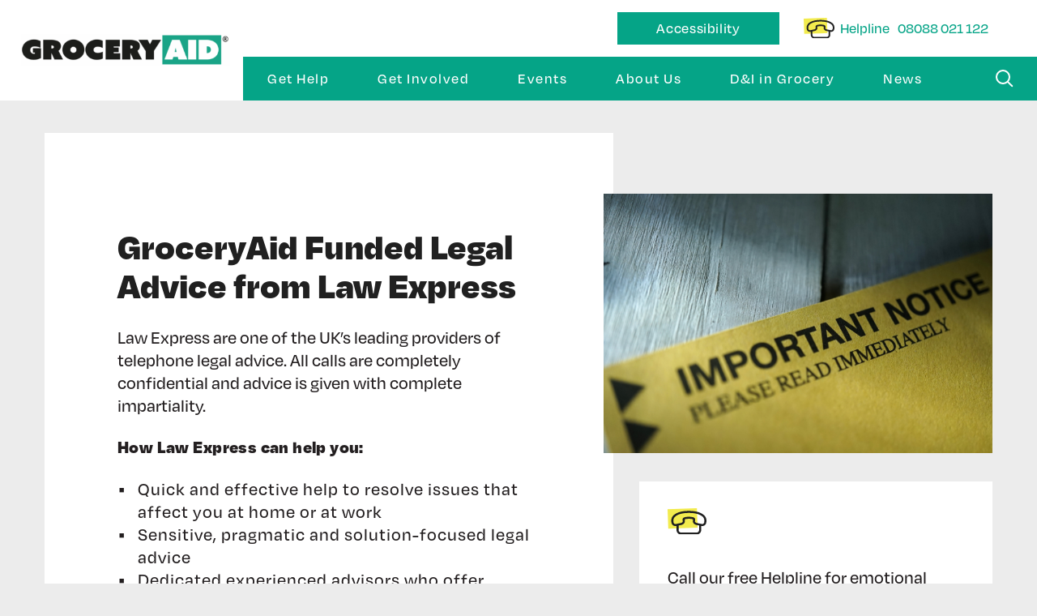

--- FILE ---
content_type: text/html; charset=UTF-8
request_url: https://www.groceryaid.org.uk/practical/legal-advice/
body_size: 19803
content:
<!doctype html>
<html lang="en-US">
<head>
    <meta charset="UTF-8">
    <meta name="viewport" content="width=device-width,initial-scale=1,user-scalable=0">
    <link rel="profile" href="https://gmpg.org/xfn/11">
    <meta name="msapplication-TileColor" content="#ffffff">
    <meta name="theme-color" content="#ffffff">
	<link rel="stylesheet" href="https://use.typekit.net/bwb2zbi.css">
    <meta name='robots' content='index, follow, max-image-preview:large, max-snippet:-1, max-video-preview:-1' />

	<!-- This site is optimized with the Yoast SEO plugin v26.8 - https://yoast.com/product/yoast-seo-wordpress/ -->
	<title>Legal Advice - Law Express - GroceryAid</title>
	<link rel="canonical" href="https://groceryaid.org.uk/practical/legal-advice/" />
	<meta name="twitter:card" content="summary_large_image" />
	<meta name="twitter:title" content="Legal Advice - Law Express - GroceryAid" />
	<meta name="twitter:image" content="https://www.groceryaid.org.uk/wp-content/uploads/2023/05/Website-important-notice.png" />
	<meta name="twitter:site" content="@groceryaid" />
	<meta name="twitter:label1" content="Est. reading time" />
	<meta name="twitter:data1" content="1 minute" />
	<script type="application/ld+json" class="yoast-schema-graph">{"@context":"https://schema.org","@graph":[{"@type":"WebPage","@id":"https://groceryaid.org.uk/practical/legal-advice/","url":"https://groceryaid.org.uk/practical/legal-advice/","name":"Legal Advice - Law Express - GroceryAid","isPartOf":{"@id":"https://groceryaid.org.uk/#website"},"primaryImageOfPage":{"@id":"https://groceryaid.org.uk/practical/legal-advice/#primaryimage"},"image":{"@id":"https://groceryaid.org.uk/practical/legal-advice/#primaryimage"},"thumbnailUrl":"https://www.groceryaid.org.uk/wp-content/uploads/2023/05/Website-important-notice.png","datePublished":"2023-05-03T16:22:49+00:00","dateModified":"2025-04-22T10:13:32+00:00","breadcrumb":{"@id":"https://groceryaid.org.uk/practical/legal-advice/#breadcrumb"},"inLanguage":"en-US","potentialAction":[{"@type":"ReadAction","target":["https://groceryaid.org.uk/practical/legal-advice/"]}]},{"@type":"ImageObject","inLanguage":"en-US","@id":"https://groceryaid.org.uk/practical/legal-advice/#primaryimage","url":"https://www.groceryaid.org.uk/wp-content/uploads/2023/05/Website-important-notice.png","contentUrl":"https://www.groceryaid.org.uk/wp-content/uploads/2023/05/Website-important-notice.png","width":800,"height":533},{"@type":"BreadcrumbList","@id":"https://groceryaid.org.uk/practical/legal-advice/#breadcrumb","itemListElement":[{"@type":"ListItem","position":1,"name":"Home","item":"https://www.groceryaid.org.uk/"},{"@type":"ListItem","position":2,"name":"Practical","item":"https://groceryaid.org.uk/practical/"},{"@type":"ListItem","position":3,"name":"Legal Advice &#8211; Law Express"}]},{"@type":"WebSite","@id":"https://groceryaid.org.uk/#website","url":"https://groceryaid.org.uk/","name":"GroceryAid","description":"Making life better for grocery people in need","publisher":{"@id":"https://groceryaid.org.uk/#organization"},"potentialAction":[{"@type":"SearchAction","target":{"@type":"EntryPoint","urlTemplate":"https://groceryaid.org.uk/?s={search_term_string}"},"query-input":{"@type":"PropertyValueSpecification","valueRequired":true,"valueName":"search_term_string"}}],"inLanguage":"en-US"},{"@type":"Organization","@id":"https://groceryaid.org.uk/#organization","name":"GroceryAid","url":"https://groceryaid.org.uk/","logo":{"@type":"ImageObject","inLanguage":"en-US","@id":"https://groceryaid.org.uk/#/schema/logo/image/","url":"https://groceryaid.org.uk/wp-content/uploads/2021/03/GroceryAid-logo_2020_Barcode_RGB.png","contentUrl":"https://groceryaid.org.uk/wp-content/uploads/2021/03/GroceryAid-logo_2020_Barcode_RGB.png","width":1039,"height":440,"caption":"GroceryAid"},"image":{"@id":"https://groceryaid.org.uk/#/schema/logo/image/"},"sameAs":["https://www.facebook.com/groceryaid/","https://x.com/groceryaid","https://www.instagram.com/groceryaid_uk/","https://uk.linkedin.com/company/groceryaid"]}]}</script>
	<!-- / Yoast SEO plugin. -->


<style id='wp-img-auto-sizes-contain-inline-css' type='text/css'>
img:is([sizes=auto i],[sizes^="auto," i]){contain-intrinsic-size:3000px 1500px}
/*# sourceURL=wp-img-auto-sizes-contain-inline-css */
</style>
<style id='wp-block-library-inline-css' type='text/css'>
:root{--wp-block-synced-color:#7a00df;--wp-block-synced-color--rgb:122,0,223;--wp-bound-block-color:var(--wp-block-synced-color);--wp-editor-canvas-background:#ddd;--wp-admin-theme-color:#007cba;--wp-admin-theme-color--rgb:0,124,186;--wp-admin-theme-color-darker-10:#006ba1;--wp-admin-theme-color-darker-10--rgb:0,107,160.5;--wp-admin-theme-color-darker-20:#005a87;--wp-admin-theme-color-darker-20--rgb:0,90,135;--wp-admin-border-width-focus:2px}@media (min-resolution:192dpi){:root{--wp-admin-border-width-focus:1.5px}}.wp-element-button{cursor:pointer}:root .has-very-light-gray-background-color{background-color:#eee}:root .has-very-dark-gray-background-color{background-color:#313131}:root .has-very-light-gray-color{color:#eee}:root .has-very-dark-gray-color{color:#313131}:root .has-vivid-green-cyan-to-vivid-cyan-blue-gradient-background{background:linear-gradient(135deg,#00d084,#0693e3)}:root .has-purple-crush-gradient-background{background:linear-gradient(135deg,#34e2e4,#4721fb 50%,#ab1dfe)}:root .has-hazy-dawn-gradient-background{background:linear-gradient(135deg,#faaca8,#dad0ec)}:root .has-subdued-olive-gradient-background{background:linear-gradient(135deg,#fafae1,#67a671)}:root .has-atomic-cream-gradient-background{background:linear-gradient(135deg,#fdd79a,#004a59)}:root .has-nightshade-gradient-background{background:linear-gradient(135deg,#330968,#31cdcf)}:root .has-midnight-gradient-background{background:linear-gradient(135deg,#020381,#2874fc)}:root{--wp--preset--font-size--normal:16px;--wp--preset--font-size--huge:42px}.has-regular-font-size{font-size:1em}.has-larger-font-size{font-size:2.625em}.has-normal-font-size{font-size:var(--wp--preset--font-size--normal)}.has-huge-font-size{font-size:var(--wp--preset--font-size--huge)}.has-text-align-center{text-align:center}.has-text-align-left{text-align:left}.has-text-align-right{text-align:right}.has-fit-text{white-space:nowrap!important}#end-resizable-editor-section{display:none}.aligncenter{clear:both}.items-justified-left{justify-content:flex-start}.items-justified-center{justify-content:center}.items-justified-right{justify-content:flex-end}.items-justified-space-between{justify-content:space-between}.screen-reader-text{border:0;clip-path:inset(50%);height:1px;margin:-1px;overflow:hidden;padding:0;position:absolute;width:1px;word-wrap:normal!important}.screen-reader-text:focus{background-color:#ddd;clip-path:none;color:#444;display:block;font-size:1em;height:auto;left:5px;line-height:normal;padding:15px 23px 14px;text-decoration:none;top:5px;width:auto;z-index:100000}html :where(.has-border-color){border-style:solid}html :where([style*=border-top-color]){border-top-style:solid}html :where([style*=border-right-color]){border-right-style:solid}html :where([style*=border-bottom-color]){border-bottom-style:solid}html :where([style*=border-left-color]){border-left-style:solid}html :where([style*=border-width]){border-style:solid}html :where([style*=border-top-width]){border-top-style:solid}html :where([style*=border-right-width]){border-right-style:solid}html :where([style*=border-bottom-width]){border-bottom-style:solid}html :where([style*=border-left-width]){border-left-style:solid}html :where(img[class*=wp-image-]){height:auto;max-width:100%}:where(figure){margin:0 0 1em}html :where(.is-position-sticky){--wp-admin--admin-bar--position-offset:var(--wp-admin--admin-bar--height,0px)}@media screen and (max-width:600px){html :where(.is-position-sticky){--wp-admin--admin-bar--position-offset:0px}}

/*# sourceURL=wp-block-library-inline-css */
</style><style id='global-styles-inline-css' type='text/css'>
:root{--wp--preset--aspect-ratio--square: 1;--wp--preset--aspect-ratio--4-3: 4/3;--wp--preset--aspect-ratio--3-4: 3/4;--wp--preset--aspect-ratio--3-2: 3/2;--wp--preset--aspect-ratio--2-3: 2/3;--wp--preset--aspect-ratio--16-9: 16/9;--wp--preset--aspect-ratio--9-16: 9/16;--wp--preset--color--black: #000000;--wp--preset--color--cyan-bluish-gray: #abb8c3;--wp--preset--color--white: #ffffff;--wp--preset--color--pale-pink: #f78da7;--wp--preset--color--vivid-red: #cf2e2e;--wp--preset--color--luminous-vivid-orange: #ff6900;--wp--preset--color--luminous-vivid-amber: #fcb900;--wp--preset--color--light-green-cyan: #7bdcb5;--wp--preset--color--vivid-green-cyan: #00d084;--wp--preset--color--pale-cyan-blue: #8ed1fc;--wp--preset--color--vivid-cyan-blue: #0693e3;--wp--preset--color--vivid-purple: #9b51e0;--wp--preset--gradient--vivid-cyan-blue-to-vivid-purple: linear-gradient(135deg,rgb(6,147,227) 0%,rgb(155,81,224) 100%);--wp--preset--gradient--light-green-cyan-to-vivid-green-cyan: linear-gradient(135deg,rgb(122,220,180) 0%,rgb(0,208,130) 100%);--wp--preset--gradient--luminous-vivid-amber-to-luminous-vivid-orange: linear-gradient(135deg,rgb(252,185,0) 0%,rgb(255,105,0) 100%);--wp--preset--gradient--luminous-vivid-orange-to-vivid-red: linear-gradient(135deg,rgb(255,105,0) 0%,rgb(207,46,46) 100%);--wp--preset--gradient--very-light-gray-to-cyan-bluish-gray: linear-gradient(135deg,rgb(238,238,238) 0%,rgb(169,184,195) 100%);--wp--preset--gradient--cool-to-warm-spectrum: linear-gradient(135deg,rgb(74,234,220) 0%,rgb(151,120,209) 20%,rgb(207,42,186) 40%,rgb(238,44,130) 60%,rgb(251,105,98) 80%,rgb(254,248,76) 100%);--wp--preset--gradient--blush-light-purple: linear-gradient(135deg,rgb(255,206,236) 0%,rgb(152,150,240) 100%);--wp--preset--gradient--blush-bordeaux: linear-gradient(135deg,rgb(254,205,165) 0%,rgb(254,45,45) 50%,rgb(107,0,62) 100%);--wp--preset--gradient--luminous-dusk: linear-gradient(135deg,rgb(255,203,112) 0%,rgb(199,81,192) 50%,rgb(65,88,208) 100%);--wp--preset--gradient--pale-ocean: linear-gradient(135deg,rgb(255,245,203) 0%,rgb(182,227,212) 50%,rgb(51,167,181) 100%);--wp--preset--gradient--electric-grass: linear-gradient(135deg,rgb(202,248,128) 0%,rgb(113,206,126) 100%);--wp--preset--gradient--midnight: linear-gradient(135deg,rgb(2,3,129) 0%,rgb(40,116,252) 100%);--wp--preset--font-size--small: 13px;--wp--preset--font-size--medium: 20px;--wp--preset--font-size--large: 36px;--wp--preset--font-size--x-large: 42px;--wp--preset--spacing--20: 0.44rem;--wp--preset--spacing--30: 0.67rem;--wp--preset--spacing--40: 1rem;--wp--preset--spacing--50: 1.5rem;--wp--preset--spacing--60: 2.25rem;--wp--preset--spacing--70: 3.38rem;--wp--preset--spacing--80: 5.06rem;--wp--preset--shadow--natural: 6px 6px 9px rgba(0, 0, 0, 0.2);--wp--preset--shadow--deep: 12px 12px 50px rgba(0, 0, 0, 0.4);--wp--preset--shadow--sharp: 6px 6px 0px rgba(0, 0, 0, 0.2);--wp--preset--shadow--outlined: 6px 6px 0px -3px rgb(255, 255, 255), 6px 6px rgb(0, 0, 0);--wp--preset--shadow--crisp: 6px 6px 0px rgb(0, 0, 0);}:where(.is-layout-flex){gap: 0.5em;}:where(.is-layout-grid){gap: 0.5em;}body .is-layout-flex{display: flex;}.is-layout-flex{flex-wrap: wrap;align-items: center;}.is-layout-flex > :is(*, div){margin: 0;}body .is-layout-grid{display: grid;}.is-layout-grid > :is(*, div){margin: 0;}:where(.wp-block-columns.is-layout-flex){gap: 2em;}:where(.wp-block-columns.is-layout-grid){gap: 2em;}:where(.wp-block-post-template.is-layout-flex){gap: 1.25em;}:where(.wp-block-post-template.is-layout-grid){gap: 1.25em;}.has-black-color{color: var(--wp--preset--color--black) !important;}.has-cyan-bluish-gray-color{color: var(--wp--preset--color--cyan-bluish-gray) !important;}.has-white-color{color: var(--wp--preset--color--white) !important;}.has-pale-pink-color{color: var(--wp--preset--color--pale-pink) !important;}.has-vivid-red-color{color: var(--wp--preset--color--vivid-red) !important;}.has-luminous-vivid-orange-color{color: var(--wp--preset--color--luminous-vivid-orange) !important;}.has-luminous-vivid-amber-color{color: var(--wp--preset--color--luminous-vivid-amber) !important;}.has-light-green-cyan-color{color: var(--wp--preset--color--light-green-cyan) !important;}.has-vivid-green-cyan-color{color: var(--wp--preset--color--vivid-green-cyan) !important;}.has-pale-cyan-blue-color{color: var(--wp--preset--color--pale-cyan-blue) !important;}.has-vivid-cyan-blue-color{color: var(--wp--preset--color--vivid-cyan-blue) !important;}.has-vivid-purple-color{color: var(--wp--preset--color--vivid-purple) !important;}.has-black-background-color{background-color: var(--wp--preset--color--black) !important;}.has-cyan-bluish-gray-background-color{background-color: var(--wp--preset--color--cyan-bluish-gray) !important;}.has-white-background-color{background-color: var(--wp--preset--color--white) !important;}.has-pale-pink-background-color{background-color: var(--wp--preset--color--pale-pink) !important;}.has-vivid-red-background-color{background-color: var(--wp--preset--color--vivid-red) !important;}.has-luminous-vivid-orange-background-color{background-color: var(--wp--preset--color--luminous-vivid-orange) !important;}.has-luminous-vivid-amber-background-color{background-color: var(--wp--preset--color--luminous-vivid-amber) !important;}.has-light-green-cyan-background-color{background-color: var(--wp--preset--color--light-green-cyan) !important;}.has-vivid-green-cyan-background-color{background-color: var(--wp--preset--color--vivid-green-cyan) !important;}.has-pale-cyan-blue-background-color{background-color: var(--wp--preset--color--pale-cyan-blue) !important;}.has-vivid-cyan-blue-background-color{background-color: var(--wp--preset--color--vivid-cyan-blue) !important;}.has-vivid-purple-background-color{background-color: var(--wp--preset--color--vivid-purple) !important;}.has-black-border-color{border-color: var(--wp--preset--color--black) !important;}.has-cyan-bluish-gray-border-color{border-color: var(--wp--preset--color--cyan-bluish-gray) !important;}.has-white-border-color{border-color: var(--wp--preset--color--white) !important;}.has-pale-pink-border-color{border-color: var(--wp--preset--color--pale-pink) !important;}.has-vivid-red-border-color{border-color: var(--wp--preset--color--vivid-red) !important;}.has-luminous-vivid-orange-border-color{border-color: var(--wp--preset--color--luminous-vivid-orange) !important;}.has-luminous-vivid-amber-border-color{border-color: var(--wp--preset--color--luminous-vivid-amber) !important;}.has-light-green-cyan-border-color{border-color: var(--wp--preset--color--light-green-cyan) !important;}.has-vivid-green-cyan-border-color{border-color: var(--wp--preset--color--vivid-green-cyan) !important;}.has-pale-cyan-blue-border-color{border-color: var(--wp--preset--color--pale-cyan-blue) !important;}.has-vivid-cyan-blue-border-color{border-color: var(--wp--preset--color--vivid-cyan-blue) !important;}.has-vivid-purple-border-color{border-color: var(--wp--preset--color--vivid-purple) !important;}.has-vivid-cyan-blue-to-vivid-purple-gradient-background{background: var(--wp--preset--gradient--vivid-cyan-blue-to-vivid-purple) !important;}.has-light-green-cyan-to-vivid-green-cyan-gradient-background{background: var(--wp--preset--gradient--light-green-cyan-to-vivid-green-cyan) !important;}.has-luminous-vivid-amber-to-luminous-vivid-orange-gradient-background{background: var(--wp--preset--gradient--luminous-vivid-amber-to-luminous-vivid-orange) !important;}.has-luminous-vivid-orange-to-vivid-red-gradient-background{background: var(--wp--preset--gradient--luminous-vivid-orange-to-vivid-red) !important;}.has-very-light-gray-to-cyan-bluish-gray-gradient-background{background: var(--wp--preset--gradient--very-light-gray-to-cyan-bluish-gray) !important;}.has-cool-to-warm-spectrum-gradient-background{background: var(--wp--preset--gradient--cool-to-warm-spectrum) !important;}.has-blush-light-purple-gradient-background{background: var(--wp--preset--gradient--blush-light-purple) !important;}.has-blush-bordeaux-gradient-background{background: var(--wp--preset--gradient--blush-bordeaux) !important;}.has-luminous-dusk-gradient-background{background: var(--wp--preset--gradient--luminous-dusk) !important;}.has-pale-ocean-gradient-background{background: var(--wp--preset--gradient--pale-ocean) !important;}.has-electric-grass-gradient-background{background: var(--wp--preset--gradient--electric-grass) !important;}.has-midnight-gradient-background{background: var(--wp--preset--gradient--midnight) !important;}.has-small-font-size{font-size: var(--wp--preset--font-size--small) !important;}.has-medium-font-size{font-size: var(--wp--preset--font-size--medium) !important;}.has-large-font-size{font-size: var(--wp--preset--font-size--large) !important;}.has-x-large-font-size{font-size: var(--wp--preset--font-size--x-large) !important;}
/*# sourceURL=global-styles-inline-css */
</style>

<style id='classic-theme-styles-inline-css' type='text/css'>
/*! This file is auto-generated */
.wp-block-button__link{color:#fff;background-color:#32373c;border-radius:9999px;box-shadow:none;text-decoration:none;padding:calc(.667em + 2px) calc(1.333em + 2px);font-size:1.125em}.wp-block-file__button{background:#32373c;color:#fff;text-decoration:none}
/*# sourceURL=/wp-includes/css/classic-themes.min.css */
</style>
<link rel='stylesheet' id='wp-components-css' href='https://www.groceryaid.org.uk/wp-includes/css/dist/components/style.min.css?ver=6.9' type='text/css' media='all' />
<link rel='stylesheet' id='wp-preferences-css' href='https://www.groceryaid.org.uk/wp-includes/css/dist/preferences/style.min.css?ver=6.9' type='text/css' media='all' />
<link rel='stylesheet' id='wp-block-editor-css' href='https://www.groceryaid.org.uk/wp-includes/css/dist/block-editor/style.min.css?ver=6.9' type='text/css' media='all' />
<link rel='stylesheet' id='popup-maker-block-library-style-css' href='https://www.groceryaid.org.uk/wp-content/plugins/popup-maker/dist/packages/block-library-style.css?ver=dbea705cfafe089d65f1' type='text/css' media='all' />
<link rel='stylesheet' id='contact-form-7-css' href='https://www.groceryaid.org.uk/wp-content/plugins/contact-form-7/includes/css/styles.css?ver=6.1.4' type='text/css' media='all' />
<style id='contact-form-7-inline-css' type='text/css'>
.wpcf7 .wpcf7-recaptcha iframe {margin-bottom: 0;}.wpcf7 .wpcf7-recaptcha[data-align="center"] > div {margin: 0 auto;}.wpcf7 .wpcf7-recaptcha[data-align="right"] > div {margin: 0 0 0 auto;}
/*# sourceURL=contact-form-7-inline-css */
</style>
<link rel='stylesheet' id='css_style-css' href='https://www.groceryaid.org.uk/wp-content/themes/grocery/style.css?ver=6.9' type='text/css' media='all' />
<script type="text/javascript" src="https://www.groceryaid.org.uk/wp-includes/js/jquery/jquery.min.js?ver=3.7.1" id="jquery-core-js"></script>
<script type="text/javascript" src="https://www.groceryaid.org.uk/wp-includes/js/jquery/jquery-migrate.min.js?ver=3.4.1" id="jquery-migrate-js"></script>
<script type="text/javascript">
	window._se_plugin_version = '8.1.9';
</script>
<!-- Stream WordPress user activity plugin v4.1.1 -->
<link rel="icon" href="https://www.groceryaid.org.uk/wp-content/uploads/2021/03/cropped-GroceryAid_Icon-32x32.jpg" sizes="32x32" />
<link rel="icon" href="https://www.groceryaid.org.uk/wp-content/uploads/2021/03/cropped-GroceryAid_Icon-192x192.jpg" sizes="192x192" />
<link rel="apple-touch-icon" href="https://www.groceryaid.org.uk/wp-content/uploads/2021/03/cropped-GroceryAid_Icon-180x180.jpg" />
<meta name="msapplication-TileImage" content="https://www.groceryaid.org.uk/wp-content/uploads/2021/03/cropped-GroceryAid_Icon-270x270.jpg" />
		<style type="text/css" id="wp-custom-css">
			/* 2025 FONT TWEAKS */
:root {
  --proud-black: #202020;
	--grounded-green: #05a487;
	--honest-white: #ffffff;
	--action-yellow: #f2eb4e;
	--reassuring-teal: #a1d2ce;
}
.pum-theme-groceryaid p:nth-child(1)  {

	padding: 0;
}
.pum-theme-groceryaid p img {
	
}
.pum-theme-groceryaid p:nth-child(2) {
  background-color: var(--grounded-green);
	padding: 20px;
	font-size: 30px;
	margin-top: 20px;
}
@media (max-width: 396px) {
	.pum-theme-groceryaid p:nth-child(2) {
  	padding: 20px;
	font-size: 20px;
}
}
p span.yellowaction {
	background-color: var(--action-yellow);
	display: inline-block;
	padding: 0 6px;
	rotate: -2deg;
	font-weight: 900;
	color: var(--proud-black)
}
.header__tel-box img {
	width: 38px;
}
@media (max-width: 767px) {
    .side-chat__mobile-cta {
        background-color: var(--grounded-green)!important;
    }
}
body .hero-get-help__box .get-help__inner::before {
	background-image: url(/wp-content/themes/grocery/assets/img/icons/2025phone.svg);
	background-repeat: no-repeat;
	background-size: contain;
	width: 48px;
}
.header__back-button {
	background-color: var(--reassuring-teal)!important;
	color: var(--honest-black)!important;
}
.header__back-button.active:before {
	border-color: var(--honest-black)!important;
}
.header__menu-item.menu-item-has-children .sub-menu>.menu-item.menu-item-has-children>.sub-menu {
	min-height: 380px!important;
}
@media (max-width: 767px) {
    .header__open-menu {
        display: inline-block;
        cursor: pointer;
				z-index: 9999999!important;
    }
}

.default-button,
.find-out-more,
.subscribe-button {
	font-weight: 900!important;
}
.hero-awards {
	height: auto!important;
}
.award-company__list-el__head, .award-company__list-el__head {
	background-color: var(--grounded-green)!important;
	color: var(--honest-white);
}
.award-company h2, 
.award-company__title {
	color: var(--proud-black)!important;
}
.award-head.detail-box.bronze .award-head__left h2, .award-head.detail-box.bronze .award-head__left p, .award-head.detail-box.recog .award-head__left h2, .award-head.detail-box.recog .award-head__left p {
	color: var(--proud-black)!important;
}
.detail-list__el-title {
	text-transform: none!important;
}
.detail-list__el-expand p {
	text-transform: capitalize!important;
}
.awards-levels__el__head-title {
	text-transform: none!important;
}
body .mm-text a.button,
body .acc-text a.button {
	text-transform: none!important;
	background-color: var(--action-yellow)!important;
	color: var(--proud-black)!important;
}
body .events-main__btn {
	text-transform: none!important;
	background-color: var(--action-yellow)!important;
	color: var(--proud-black)!important;
}
body .events-main__btn span {
	font-weight: 900!important;
}
.awards-levels__el {
	border-color: var(--grounded-green)!important;
}
.awards-levels__el .default-button,
body .awards-levels__el.gold .default-button.yellow,
body .awards-levels__el.bronze .default-button.orange{
	background-color: var(--grounded-green)!important;
	color: var(--honest-white)!important;
}
.awards-levels__el.gold:hover .default-button.yellow {
	background-color: var(--grounded-green)!important;
}
.award-head.detail-box,
.awards-levels__el:hover .awards-levels__el__content {
	background-color: var(--reassuring-teal)!important;
}
.awards-levels__el__content .silver::after,
.awards-levels__el.recog .default-button::after {
	border-color: var(--honest-white)!important;
}
.current_page_parent > a,
.current-menu-item > a,
.current-menu-ancestor > a{
	/*background-color: var(--reassuring-teal)!important;
	color: var(--proud-black)!important;*/
}
.content-box hr, .social-box__link.ml {
	background-color: var(--grounded-green)!important;
}
.hero-events__story-title p {
	text-transform: none!important;
}
.award-company__list-el__head {
	text-transform: none!important;
}
.hero-big-box-with-border .hero-title-par {
	text-transform: none!important;
}
.hero-events__page-title p:first-child {
	text-transform: none!important;	
}
.hero-stories-detail .hero-title-par, .hero-stories__page-title p {
	text-transform: none!important;
}
.more-button {
	text-transform: none!important;
}
.hero-text-line__box .hero-title-par {
	text-transform: none!important;
}
.news-card-mini__content span {
	text-transform: none!important;
}
.hero-awards__menu-el a {
	text-transform: none!important;
}
.subscribe-form .form-inner .subscribe-button {
	text-transform: none!important;
}
.get-help-main-content__element a, .get-involved__right h2 {
	text-transform: none!important;
}
.footer__menu ul li a {
	text-transform: none!important;
}
.calendar-mini-box__month {
	text-transform: none!important;
}
.calendar-mini-box__month-line__title {
	text-transform: none!important;
}
.default-button {
	text-transform: none!important;
}
.header__logo-box {
	max-width: 300px!important;
}
@media (max-width: 767px) {
    .header__logo-box {
      padding: 10px;
      max-width: 157px!important;
			width: 33%;
    }
	  .header__content {
        width: 66%;
    }
}
.header__logo-box img {
	max-width: 300px!important;
}
@media (max-width: 767px) {
    .header__logo-box img {
        max-width: 137px!important;
    }
}
.hero-stories__story-title {
	background-color: var(--grounded-green)!important;
}
.hero-stories__story-title h3 {
	color: var(--proudct-black)!important;
}
.footer__follow-icon:hover {
	background-color: var(--grounded-green)!important;
}
.awards-criteria__box {
	border-color: var(--grounded-green)!important;
}
.awards-criteria__box__list li::before {
	color: var(--grounded-green)!important;
}
.awards-slider__box {
	color: var(--grounded-green)!important;
}
.awards-slider__el {
	background-color: var(--reassuring-teal)!important;
	color: var(--proud-black)!important;
}
.awards-slider__el p,
.awards-slider__el span {
	opacity: 1!important;
}
.awards-slider__el.swiper-slide-active {
	background-color: var(--grounded-green)!important;
	color: var(--honest-white)!important;
}
.awards-criteria__box__title, .awards-slider__el p {
	text-transform: none!important;
}
.events-detail-content__highlights .highlights-slider__pagination .swiper-pagination-bullet-active,
.awards-slider__pagination .swiper-pagination-bullet-active{
	background-color: var(--grounded-green)!important;
}
.stories-slider-cards .awards-slider__el.swiper-slide-active, .stories-slider-cards .awards-slider__pagination .swiper-pagination-bullet-active {
	background-color: var(--grounded-green)!important;
}
.stories-slider-cards .awards-slider__el {
	background-color: var(--reassuring-teal)!important;
}
.hero-events-detail__box {
	background-color: var(--grounded-green)!important;
}
.rainbow-right::after {
	background-image: none!important;
}
.get-help-page .get-help-tiles .get-help-main-content__element,
.get-help-page .get-help-tiles .get-help-main-content__element .title-link{
	border-color: var(--grounded-green)!important;
}
.get-help-page .get-help-tiles .get-help-main-content__element .find-out-more {
	background-color: var(--action-yellow)!important;
	color: var(--proud-black)!important;
}
.get-help-main-content__element a::after {
	border-color: var(--honest-black)!important;
	
}
.side-chat {
	background-color: var(--grounded-green)!important;
}
h1, h2, h3, h4, h5, h6 {
	font-weight: 800!important;
	color: var(--proud-black)!important;
	text-transform: none!important;
}
header *,
footer *,
.container-full *,
.container-max *{
	font-family: "degular", sans-serif!important;
	font-weight: 500;
	font-style: normal;
}
strong {
	font-weight: 800!important;
}
.calendar-mini-box__month-line__title {
	font-size: 16px!important;
	font-weight: 400;
}	
.header__menu-item.menu-item-has-children .sub-menu>.menu-item.menu-item-has-children>.sub-menu {
	min-height: 350px;
}
.content-box p.fs-16 {
	font-size: 22px!important;
}
.header__menu-box-search {
	background-color: var(--grounded-green)!important;
}
.subscribe-button {
	background-color: var(--action-yellow)!important;
	color: var(--proud-black)!important;
}
#wpcf7-f12868-o1 .subscribe-button {
	background-color: var(--action-yellow)!important;
	color: var(--proud-black)!important;
}
#wpcf7-f3139-o1 .subscribe-button {
	background-color: var(--action-yellow)!important;
	color: var(--proud-black)!important;
}
@media (max-width: 767px) {
    .header__content {
        background-color: var(--grounded-green)!important;
    }
}
.header__tel-box .subscribe-button {
	background-color: var(--grounded-green)!important;
	color: var(--honest-white)!important;
	font-weight: 400!important;
}
.header__tel-box {
	color: var(--grounded-green)!important;
}

.header__menu-item a {
	text-transform: none!important;
}
.header__menu-item.item-red .sub-menu, 
.header__menu-item.item-red:hover
{
	background-color: var(--reassuring-teal)!important;
}
.header__menu-item.item-orange .sub-menu, 
.header__menu-item.item-orange:hover
{
	background-color: var(--reassuring-teal)!important;
}
.header__menu-item.item-blue .sub-menu, 
.header__menu-item.item-blue:hover
{
	background-color: var(--reassuring-teal)!important;
}
.header__menu-item.item-green .sub-menu, 
.header__menu-item.item-green:hover
{
	background-color: var(--reassuring-teal)!important;
}
.header__menu-item.item-yellow .sub-menu, 
.header__menu-item.item-yellow:hover
{
	background-color: var(--reassuring-teal)!important;
}
.header__menu-item:hover a,
.header__menu-item .sub-menu a {
	color: var(--proud-black)!important;
	background-color: var(--reassuring-teal)!important;
}
.header__search-box {
	background-color: var(--grounded-green)!important;
}
.content-box a.big-button {
	background-color: var(--action-yellow)!important;
	color: var(--proud-black)!important;
}
.default-button.yellow, .more-button {
	background-color: var(--action-yellow)!important;
}
.default-button.red,
.small-box-with-img a.red{
	background-color: var(--action-yellow)!important;
	color: var(--produd-black)!important;
}
.default-button.orange,
.small-box-with-img a.orange {
	background-color: var(--action-yellow)!important;
	color: var(--proud-black)!important;
}
.default-button.blue {
	background-color: var(--action-yellow)!important;
	color: var(--proud-black)!important;
}
.default-button::after, .more-button::after {
	border-right: 2px solid var(--proud-black)!important;
  border-bottom: 2px solid var(--proud-black)!important;
}
.header__menu-item.menu-item-has-children .sub-menu > li.menu-item.menu-item-has-children > a:after {
	border-right: 2px solid var(--proud-black)!important;
  border-bottom: 2px solid var(--proud-black)!important;
}
.header__menu-item.menu-item-has-children:hover a:after {
	border-right: 2px solid var(--proud-black)!important;
  border-bottom: 2px solid var(--proud-black)!important;
}
.border-yellow {
	border-color: var(--grounded-green)!important;
}
.border-red {
	border-color: var(--grounded-green)!important;
}
.border-orange {
	border-color: var(--grounded-green)!important;
}
.border-green {
	border-color: var(--grounded-green)!important;
}
.link-box.green .link-box__element {
	border-color: var(--grounded-green)!important;
}
.link-box.red .link-box__element {
	border-color: var(--grounded-green)!important;
}
.container-full .hero-text-line.get-involved__page .w_50:first-child {
	background-color: var(--grounded-green)!important;
}
.hero_custom_archive {
	background-color: var(--reassuring-teal)!important;
}
ul.finances_menu {
	border-color: var(--reassuring-teal)!important;
}
.border-blue {
	border-color: var(--grounded-green)!important;
}
.hero-events__story-title {
	background-color: var(--grounded-green)!important;
}
.events-main__btn {
	background-color: var(--grounded-green)!important;
}
.events-main__search-buttons button.active {
	border-color: var(--grounded-green)!important;
}
.blue-bg, .green-bg {
	background-color: var(--reassuring-teal)!important;
	color: var(--proud-black)!important;
}
.red-bg {
	background-color: var(--reassuring-teal)!important;
	color: var(--proud-black)!important;
}
body .content-box.red-bg * {
	color: var(--proud-black)!important;
}
body .blue-bg a, body .blue-bg h1, body .blue-bg h2, body .blue-bg h3, body .blue-bg li, body .blue-bg p, body .blue-bg span, body .blue-bg ul, .events-detail-content__color-box strong, body .green-bg a, body .green-bg h1, body .green-bg h2, body .green-bg h3, body .green-bg li, body .green-bg p, .green-bg span, body .green-bg ul {
	color: var(--proud-black)!important;
}
.awards-levels__el.gold .default-button.yellow {
	background-color: #ffd420!important;
}
.awards-levels__el.bronze .default-button.orange {
	background-color: #e56b1e!important;
	color: #fff!important;
}
.awards-levels__el.gold .default-button::after,
.awards-levels__el.bronze .default-button::after {
    border-right: 2px solid var(--honest-white) !important;
    border-bottom: 2px solid var(--honest-white) !important;
}
@media (max-width: 767px) {
    .header__tel-box {
         color: #fff!important;
    }
    .header__menu, 
		.header__menu-item.item-blue .sub-menu,
	.header__menu-item.item-red .sub-menu, 
	.header__menu-item.item-orange .sub-menu, 
	.header__menu-item.item-green .sub-menu, 
	.header__menu-item.item-yellow .sub-menu, 
  .header__menu-item .sub-menu a {
        background-color: var(--grounded-green)!important;
			color: var(--honest-white)!important;
    }
	.header__tel-box .subscribe-button {
		max-width: 200px;
	}
	body .header__menu-item:last-child .hidden-d a,
	body .header__menu-item:last-child .sub-menu a {
		color: var(--honest-white)!important;
	}
	.header__menu-item:hover a, .header__menu-item .sub-menu a {
		background-color: transparent!important;
		
	}
	.homePage .hero-index__box {
		padding-left: 10px;
	}
	.homePage .hero-index__box h1,
	.homePage .hero-index__box p {
        color: #fff!important;
  }
}

/* AWARDS UPDATES */
.hero-awards::before,
.hero-awards::after {
	content: none!important;
}
.award-head__right.detail {
	background-image: none!important;
}
.award-head__right.detail img {
	max-width: 250px!important;
}
.award-head__right.detail h3 {
	display: none!important;
}
.award-head__right {
	background-image: url(https://groceryaid.org.uk/wp-content/uploads/2021/03/Rainbow-colour-circles_60-e1704725059809.png)!important;
	background-size: 630px 630px;
}
.content-box strong {
	font-size: inherit!important;
	line-height: inherit!important;
}
.content-box ul li, .content-box ol li {
    font-size: 22px!important;
    letter-spacing: 1px!important;
    line-height: 28px!important;
    margin-bottom: 0px!important;
}

.hero-text-line.application-guidance-page .w_50:first-child {
	background-color: #d31144 !important;
}

.mm-text ul, .mm-text ol, .acc-text ul, 
.acc-text ol {
	max-width: none !important;
	list-style: disc;
	margin: 0 0 0 40px !important;
	padding: 0 !important;
}

.mm-text ol, .acc-text ol {
	list-style: numbers;
}

.mm-text li, .acc-text li {
	max-width: none !important;
	margin: 0 !important;
	padding: 0 !important;
}

.mm-text li:before, .acc-text li:before {
	display: none !important;
}

ol.checklist {
	margin: 45px auto 60px auto !important;
	width: 80%;
	padding: 45px !important;
	box-shadow: -5px 10px 15px #eee;
	transform: rotate(358deg);
}

ol.checklist li {
	border-bottom: 2px dashed grey;
	margin: 0 30px !important;
	padding: 20px 30px 20px 0 !important;
	position: relative;
}

ol.checklist li:after {
	content: '\2713';
  color: #d31144;
  padding: 0 0 0 0;
	right: 0;
	top: calc(50% - 20px);
	position: absolute;
	font-size: 40px;
	border: 2px solid grey;
	width: 40px;
	line-height: 36px;
	display: block;
	text-align: center;
}

.mm-text img {
	width: calc(50% - 30px);
	margin: 0 15px;
}

.mm-text a.button, .acc-text a.button {
	background-color: #d31144;
color: #fff;
font-size: 14px;
font-weight: 500;
padding: 10px 60px 10px 10px;
text-align: left;
text-transform: uppercase;
border-radius: 0 0 15px 0;
display: inline-block;
width: auto;
	text-decoration: none;
}

.mm-text h2 {
	margin-top: 0 !important;
}

@media (max-width: 767px) {
	.content-box ul li, .content-box ol li {
		font-size: 18px!important;
		line-height: 24px!important;
	}
	
	.mm-text img {
	width: 100%;
	margin: 0;
}
	
}
.calendar-mini-box__inner h3 {
	margin: 10px!important;
}
.hero-awards::before,
.hero-awards::after {
	/*content: none!important;*/
}
.header__menu-item.item-purple,
.header__menu-item.item-purple .sub-menu,
.header__menu-item.item-purple:hover {
    background-color: #1d1b77;
}

.tooltip {
  position: relative;
  display: inline-block;
}
.tooltip:before {
	content: '';
  background-image: url("data:image/svg+xml,%3Csvg xmlns='http://www.w3.org/2000/svg' height='16' width='16' viewBox='0 0 512 512'%3E%3Cpath d='M256 40c118.6 0 216 96.1 216 216 0 119.3-96.6 216-216 216-119.2 0-216-96.6-216-216 0-119.2 96.6-216 216-216m0-32C119 8 8 119.1 8 256c0 137 111 248 248 248s248-111 248-248C504 119.1 393 8 256 8zm-36 344h12V232h-12c-6.6 0-12-5.4-12-12v-8c0-6.6 5.4-12 12-12h48c6.6 0 12 5.4 12 12v140h12c6.6 0 12 5.4 12 12v8c0 6.6-5.4 12-12 12h-72c-6.6 0-12-5.4-12-12v-8c0-6.6 5.4-12 12-12zm36-240c-17.7 0-32 14.3-32 32s14.3 32 32 32 32-14.3 32-32-14.3-32-32-32z'/%3E%3C/svg%3E");
background-repeat: no-repeat no-repeat;
background-position: center center;
background-size: cover;
  width: 18px;
  height: 18px;
  background-size: cover;
  display: block;
	cursor: pointer;
}
.content-box ul.wide {
	max-width: 100%;
}
.content-box ul.wide li {
	max-width: 100%;
}
.tooltip .tooltiptext {
  visibility: hidden;
  width: 400px;
  background-color: black;
	line-height: 1.3;
	font-size: 0.8em;
  color: #fff;
  text-align: left;
  border-radius: 6px;
  padding: 0 10px;
  position: absolute;
  z-index: 1;
  top: 100%;
  left: 50%;
  margin-left: -60px;
  
  /* Fade in tooltip - takes 1 second to go from 0% to 100% opac: */
  opacity: 0;
  transition: opacity 1s;
}
.tooltip .tooltiptext p {
	color: inherit;
	margin: 10px 0 10px 0;
	font-size: inherit;
	line-height: inherit;
}
.tooltip:hover .tooltiptext {
  visibility: visible;
  opacity: 1;
}
.aq .no-select, 
.faq h3 {
  -webkit-tap-highlight-color: transparent;
  -webkit-touch-callout: none;
  user-select: none;
}
ul.faq h3 {
  font-size: 22px;
  line-height: 1;
  padding: 10px;
  margin: 0;
  cursor: pointer;
  transition: .2s;
}
.content-box ul.faq > li:before {
	content: none;
}
ul.faq > div {
  position: relative;
  overflow: hidden;
  will-change: max-height;
  contain: layout;
  display: inline-block;
  opacity: 1;
  transform: translate(0, 0);
  margin-top: 5px;
  margin-bottom: 15px;
  padding: 10px;
  transition: .3s opacity, .6s max-height;
  hyphens: auto;
  z-index: 2;
}

ul.faq {
  list-style: none;
  perspective: 900;
  padding: 0;
  margin: 0;
	max-width: 100%;
	list-style: none!important;
}
ul.faq > li {
  position: relative;
  overflow: hidden;
  padding: 25px 0 25px 0;
  margin: 0 0 10px 0!important;
  /*padding-bottom: 4px;*/
  /*padding-top: 18px;*/
  background: #fff;
  box-shadow: 0 3px 10px -2px rgba(0,0,0,0.1);
  -webkit-tap-highlight-color: transparent;
	max-width: 100%;
	list-style: none!important;
}
ul.faq > li > p {
	display: none;
}
ul.faq > li + li {
  margin-top: 0!important;
	padding-bottom: 25px;
}
ul.faq > li:last-of-type {
  /*padding-bottom: 0;*/
}
ul.faq > li i {
  position: absolute;
  transform: translate(-6px, 0);
  margin-top: 18px;
  right: 15px;
}
ul.faq > li i:before, 
ul.faq > li i:after {
  content: "";
  position: absolute;
  background-color: var(--grounded-green);
  width: 3px;
  height: 9px;
}
ul.faq > li i:before {
  transform: translate(-2px, 0) rotate(45deg);
}
ul.faq > li i:after {
  transform: translate(2px, 0) rotate(-45deg);
}
ul.faq > li input[type=checkbox] {
  position: absolute;
  cursor: pointer;
  width: 100%;
  height: 100%;
  z-index: 1;
  opacity: 0;
  touch-action: manipulation;
}
ul.faq > li input[type=checkbox]:checked ~ h3 {
  color: #000;
}
ul.faq > li input[type=checkbox]:checked ~ div {
  /*margin-top: 0;*/
  max-height: 0;
  transition: .3s;
  opacity: 0;
	display: none;
  /*transform: translate(0, 50%);*/
}
ul.faq > li input[type=checkbox]:checked ~ i:before {
  transform: translate(2px, 0) rotate(45deg);
}
ul.faq > li input[type=checkbox]:checked ~ i:after {
  transform: translate(-2px, 0) rotate(-45deg);
}
ul.faq .faq-content {
	z-index: 2;
	position: relative;
}
/* MARKETING MATERIALS */
.hero-text-line.get-involved__page {
	width: 100%;
	margin: 0 auto;
	max-width: 1170px;
	padding: 0;
}
.get-involved__page .hero-text-line__box {
	padding: 40px 0 140px 0!important;	
}
.hero-background {
	background-repeat: no-repeat;
	background-size: cover;
	background-position: center center;
}
.get-involved__page .hero-text-line__box {
	background-color: transparent;
}
.hero-text-line.get-involved__page .w_50:first-child {
	background-color: #e56b1e;
	padding: 30px 40px 40px 20px;
	border-radius: 0 0 50px 0;
	width: 30%;
}
.hero-text-line.get-involved__page .w_50:first-child p,
.hero-text-line.get-involved__page .w_50:first-child h1 {
	color: #fff;
}
.hero-text-line.get-involved__page .w_50:first-child h1 {
	padding: 10px 0;
}
.jumpbar {
	display: flex;
	flex-direction: row;
  justify-content: space-evenly;
	align-items: stretch;
	padding: 20px;
	gap: 20px;
	background-color: rgba(255,255,255,0.5);
	margin-top: -100px;
	position: relative;
}
.jumpbar a {
	background-color: var(--grounded-green);
	color: white;
	font-size: 18px;
	font-weight: 500;
	/*text-transform: uppercase;*/
	padding: 10px 15px;
	border-radius: 0 0 15px 0;
	flex-grow: 1;
}
.container-mini.get-involved .default-margin:nth-child(2) {
	margin-top: 0!important;
}
.get-involved__head {
	min-height: initial!important;
}
.get-involved__right {
	background-color: #fff!important;
	padding: 40px 40px 0px 40px!important;
}
.get-involved__right h2,
.get-involved__right p {
	max-width: initial!important;
}
.get-involved__right h2 {
	margin-bottom: 10px!important;
}
.get-involved__content {
	padding: 40px!important;
}
.marketing-materials {
	display: flex!important;
	flex-direction: row;
  flex-wrap: wrap;
	gap: 5%;
}
.marketing-materials .marketing-material {
	width: 30%;
	background-color: #fff;
	border-radius: 0 0 30px 0;
	box-shadow: 10px 15px 30px 1px rgba(0,0,0,0.3);
	overflow: hidden;
	display: flex;
	flex-direction: column;
	margin-bottom: 45px;
}

.marketing-materials .marketing-material .marketing-material-title {
	/*text-transform: uppercase;*/
	background-color: var(--grounded-green);
	padding: 20px;
	color: #fff;
	font-weight: 500;
	flex-grow: 1;
}
.marketing-materials .marketing-material .marketing-material-thumbnail {
	padding: 20px;
	aspect-ratio: 1 / 1;
	display: flex;
	justify-content: center;
  align-items: center;
}
.marketing-materials .marketing-material .marketing-material-thumbnail img {
	border: 1px solid #ccc;
	max-height: 280px;
}
.marketing-materials .marketing-material .marketing-material-links {
	display: flex;
	flex-direction: row;
}
.marketing-materials .marketing-material .marketing-material-links a {
	padding: 10px;
	flex-grow: 1;
	text-align: center;
	font-weight: 500;
	/*text-transform: uppercase;*/
	text-decoration: none;
}
.marketing-materials .marketing-material .marketing-material-links a:first-child {
	background-color: #efefef;
	color: #787c7f;
}
.marketing-materials .marketing-material .marketing-material-links a:last-child {
	background-color: var(--grounded-green);
	color: #fff;
}
.backtotop {
	background-color: var(--grounded-green);
	color: #fff;
	font-size: 14px;
	font-weight: 500;
	padding: 10px 60px 10px 10px;
	margin: 60px auto 10px auto;
	text-align: left;
	/*text-transform: uppercase;*/
	border-radius: 0 0 15px 0;
	display: block;
	width: 155px
}
@media screen AND (max-width: 767px) {
	.hero-text-line.get-involved__page .w_50:first-child {
		width: 50%;
		margin-left: 10px;
		padding-left: 30px!important;
	}
	.marketing-materials {
		gap: 20px;
	}
	.marketing-materials .marketing-material {
		width: 31%;
		border-radius: 0 0 15px 0;
	}
	.marketing-materials .marketing-material .marketing-material-links a {
		font-size: 12px;
	}
	.jumpbar a {
		font-size: 14px;
	}
	.get-involved__right {
		padding: 20px 20px 0!important;
	}
	.get-involved__content {
		padding: 20px!important;
	}
}
@media screen AND (max-width: 459px) {
	.hero-text-line.get-involved__page .w_50:first-child {
		width: 75%;
	}
	.marketing-materials .marketing-material {
		width: 100%;
	}
	.jumpbar {
		flex-wrap: wrap;
	}
}
.marketing-materials ul.faq {
	width: 100%;
	position: relative;
}
.marketing-materials ul.faq .marketing-materials {
	padding: 20px;
}
/* OWL CAROUSEL */
.owl-carousel {
	margin-bottom: 40px;
}
.owl-carousel .owl-stage {
	display: flex;
}
.owl-carousel .owl-item {
	display: flex;
	flex: 1 0 auto;
}
.owl-carousel a {
	display: flex;
	flex-direction: column;
}
.owl-carousel .stories-slider__inner {
	flex-grow: 1;
}
.owl-nav {
  position: absolute;
  top: 25%;
	left: 0;
	right: 0;
  display:  flex;
  justify-content:  space-between;
  margin: 0px;
  color: #000;
}
.owl-carousel .story_description {
	font-weight: 300;
}
.owl-carousel .stories-slider__inner h3::after {
	top: 50%;
}
.owl-carousel .owl-nav button.owl-prev,
.owl-carousel .owl-nav button.owl-next {
	font-size: 0px!important;
  transform: translateY(-50%);
  background-repeat: no-repeat!important;
  background-image: url(/wp-content/themes/grocery/assets/img/icons/arrow.svg)!important;
  transition: opacity .3s ease-in-out;
  cursor: pointer;
  background-color: rgba(254, 254, 254, .6)!important;
  border-radius: 50%;
  width: 40px;
  height: 40px;
  background-size: 20px!important;
  background-position: 8px 10px!important;
}
.owl-carousel .owl-nav button.owl-next {
  transform: rotate(180deg) translateY(50%);
}
.owl-carousel .owl-nav button.owl-prev:hover,
.owl-carousel .owl-nav button.owl-next:hover {
	opacity: .8;
}
.storiesgrid {
	display: grid;
	grid-template-rows: repeat(auto-fit, 1fr);
	grid-template-columns: repeat(3, 1fr);
	gap: 40px;
}
.storiesgrid .stories-slider__inner {
	display: flex;
	flex-direction: column;
}
.storiesgrid .stories-slider__inner h3::after {
	right: 0;
}
.storiesgrid p:not(.story_description) {
	margin-top: auto;
	padding-top: 5px;
}
@media (max-width: 767px) {
	.storiesgrid {
		grid-template-columns: repeat(2, 1fr);
	gap: 30px;
	}
}
@media (max-width: 466px) {
	.storiesgrid {
		grid-template-columns: repeat(1, 1fr);
	gap: 10px;
	}
}
.main-form .input-select.error select {
    		color: red!important;
}
.main-form .input-select option {
    		color: black!important;
}

.flex_wrapper.barcode {
	flex-wrap: nowrap;
	margin-right: 0;
}
.flex_wrapper.barcode .w_50:last-child {
	width: auto;
	max-width: 100%;
	padding-left: 20px;
	flex-grow: 1;
}
.flex_wrapper.barcode .w_50:last-child p {
	flex-grow: 1;
}		</style>
		    <link rel="stylesheet"
          href="https://www.groceryaid.org.uk/wp-content/themes/grocery/assets/css/app.css?ver=1764666138"
          type="text/css" media="all"/>

    <!--Open Graph-->

<meta property='og:title' content='Legal Advice &#8211; Law Express'/>
<meta property='og:description' content=''/>
<meta property="og:image" content="https://www.groceryaid.org.uk/wp-content/uploads/2023/05/Website-important-notice.png"/>
<meta property="og:url" content="http://www.groceryaid.org.uk/practical/legal-advice/"/>
    
            <!-- Google Tag Manager -->
<script>(function(w,d,s,l,i){w[l]=w[l]||[];w[l].push({'gtm.start':
new Date().getTime(),event:'gtm.js'});var f=d.getElementsByTagName(s)[0],
j=d.createElement(s),dl=l!='dataLayer'?'&l='+l:'';j.async=true;j.src=
'https://www.googletagmanager.com/gtm.js?id='+i+dl;f.parentNode.insertBefore(j,f);
})(window,document,'script','dataLayer','GTM-WDBHCV');</script>
<!-- End Google Tag Manager -->    
    <script crossorigin="anonymous" nomodule src="https://cdnjs.cloudflare.com/polyfill/v3/polyfill.min.js?features=blissfuljs%2Cdefault%2Ces2015%2Ces2016%2Ces2017%2Ces2018%2Ces5%2Ces6%2Ces7%2CNodeList.prototype.forEach%2CIntersectionObserver%2CIntersectionObserverEntry"></script>
    <script async defer
            src="https://maps.googleapis.com/maps/api/js?key=AIzaSyAJKZ50PqGGuP5p6f92MtjOFBtv83MuKHw&amp;libraries=geometry,places&amp;language=en-GB"></script>

</head>


<body  data-page-name="" class="">


    <!-- Google Tag Manager (noscript) -->
<noscript><iframe src="https://www.googletagmanager.com/ns.html?id=GTM-WDBHCV"
height="0" width="0" style="display:none;visibility:hidden"></iframe></noscript>
<!-- End Google Tag Manager (noscript) -->
<header class="header" id="header">
    <div class="flex_wrapper">
        <a href="/" title="Grocery-aid" class="header__logo-box flex_wrapper flex_ai_center">
                            <img src="https://www.groceryaid.org.uk/wp-content/uploads/2021/03/GroceryAid-Logo-400x62.png" alt="logo"/>
                    </a>
        <div class="header__content flex_dir_col">
            <div class="header__tel-box flex_wrapper flex_jc_end">
            <a href="#" title="Get help" class="subscribe-button" id="reciteme" style="margin-right:30px;height:40px;S">Accessibility</a>
                                <a href="tel:08088021122" class="flex_wrapper flex_ai_center">
                    <img src="https://www.groceryaid.org.uk/wp-content/themes/grocery/assets/img/icons/2025phone.svg" alt="call"/>
                    <div class="header__tel-box__text"><span>Helpline </span> <span>08088 021 122</span></div>
                </a>
                                <button class="header__open-menu">
                    <span></span>
                </button>
            </div>
            <div class="header__menu-box-search flex_wrapper flex_jc_beetween">
                <ul id="menu-header-menu" class="header__menu flex_wrapper"><li id="menu-item-10923" class="header__menu-item item-red menu-item menu-item-type-post_type menu-item-object-page current-menu-ancestor current_page_ancestor menu-item-has-children menu-item-10923"><a href="https://www.groceryaid.org.uk/get-help/">Get Help</a>
<ul class="sub-menu">
	<li id="menu-item-10921" class="menu-item menu-item-type-post_type menu-item-object-page menu-item-has-children menu-item-10921"><a href="https://www.groceryaid.org.uk/financial-support/">Financial Support</a>
	<ul class="sub-menu">
		<li id="menu-item-11039" class="menu-item menu-item-type-post_type menu-item-object-finances_posts menu-item-11039"><a href="https://www.groceryaid.org.uk/finances/financial-assistance/">Financial Grants</a></li>
		<li id="menu-item-12821" class="menu-item menu-item-type-post_type menu-item-object-finances_posts menu-item-12821"><a href="https://www.groceryaid.org.uk/finances/asda-tickled-pink-fund/">Breast Cancer Grant</a></li>
		<li id="menu-item-11036" class="menu-item menu-item-type-post_type menu-item-object-finances_posts menu-item-11036"><a href="https://www.groceryaid.org.uk/finances/carers-grant/">Carers Grant</a></li>
		<li id="menu-item-11037" class="menu-item menu-item-type-post_type menu-item-object-finances_posts menu-item-11037"><a href="https://www.groceryaid.org.uk/finances/cost-of-living-support/">Cost of Living</a></li>
		<li id="menu-item-11034" class="menu-item menu-item-type-post_type menu-item-object-page menu-item-11034"><a href="https://www.groceryaid.org.uk/financial-support/advice-and-guidance-moneyhelper/">Advice and Guidance – MoneyHelper</a></li>
		<li id="menu-item-11040" class="menu-item menu-item-type-post_type menu-item-object-finances_posts menu-item-11040"><a href="https://www.groceryaid.org.uk/finances/debt-advice/">Debt Advice &#8211; StepChange</a></li>
		<li id="menu-item-11035" class="menu-item menu-item-type-post_type menu-item-object-finances_posts menu-item-11035"><a href="https://www.groceryaid.org.uk/finances/benefits-calculator/">Benefits Calculator</a></li>
		<li id="menu-item-13095" class="menu-item menu-item-type-post_type menu-item-object-finances_posts menu-item-13095"><a href="https://www.groceryaid.org.uk/finances/school-essentials-grant/">School Essentials Grant</a></li>
	</ul>
</li>
	<li id="menu-item-10922" class="sub-menu-link menu-item menu-item-type-post_type menu-item-object-page menu-item-has-children menu-item-10922"><a href="https://www.groceryaid.org.uk/emotional-support/">Emotional Support</a>
	<ul class="sub-menu">
		<li id="menu-item-11744" class="menu-item menu-item-type-post_type menu-item-object-emotional_posts menu-item-11744"><a href="https://www.groceryaid.org.uk/emotional/what-happens-when-you-contact-the-groceryaid-helpline/">Helpline</a></li>
		<li id="menu-item-10924" class="menu-item menu-item-type-post_type menu-item-object-page menu-item-10924"><a href="https://www.groceryaid.org.uk/emotional-support/counselling-support/">Counselling Support</a></li>
		<li id="menu-item-11043" class="menu-item menu-item-type-post_type menu-item-object-practical_posts menu-item-11043"><a href="https://www.groceryaid.org.uk/practical/carers-support/">Carers Support</a></li>
		<li id="menu-item-10925" class="menu-item menu-item-type-post_type menu-item-object-page menu-item-10925"><a href="https://www.groceryaid.org.uk/emotional-support/workplace-support/">Workplace Support</a></li>
		<li id="menu-item-11045" class="menu-item menu-item-type-post_type menu-item-object-emotional_posts menu-item-11045"><a href="https://www.groceryaid.org.uk/emotional/online-health-and-wellbeing-support/">Online Health and Wellbeing Support</a></li>
		<li id="menu-item-11046" class="menu-item menu-item-type-post_type menu-item-object-emotional_posts menu-item-11046"><a href="https://www.groceryaid.org.uk/emotional/crisis-support/">Crisis Support</a></li>
	</ul>
</li>
	<li id="menu-item-10920" class="menu-item menu-item-type-post_type menu-item-object-page current-menu-ancestor current-menu-parent current_page_parent current_page_ancestor menu-item-has-children menu-item-10920"><a href="https://www.groceryaid.org.uk/practical-support/">Practical Support</a>
	<ul class="sub-menu">
		<li id="menu-item-11051" class="menu-item menu-item-type-post_type menu-item-object-practical_posts current-menu-item menu-item-11051"><a href="https://www.groceryaid.org.uk/practical/legal-advice/" aria-current="page">Legal Advice – Law Express</a></li>
		<li id="menu-item-11050" class="menu-item menu-item-type-post_type menu-item-object-practical_posts menu-item-11050"><a href="https://www.groceryaid.org.uk/practical/gambling-support/">Gambling Addiction – GamCare</a></li>
		<li id="menu-item-11052" class="menu-item menu-item-type-post_type menu-item-object-practical_posts menu-item-11052"><a href="https://www.groceryaid.org.uk/practical/debt-advice/">Debt Advice – StepChange</a></li>
		<li id="menu-item-11048" class="menu-item menu-item-type-post_type menu-item-object-practical_posts menu-item-11048"><a href="https://www.groceryaid.org.uk/practical/carers-support/">Carers Support</a></li>
		<li id="menu-item-11049" class="menu-item menu-item-type-post_type menu-item-object-practical_posts menu-item-11049"><a href="https://www.groceryaid.org.uk/practical/crisis-support/">Crisis Support</a></li>
	</ul>
</li>
</ul>
</li>
<li id="menu-item-2023" class="header__menu-item item-orange menu-item menu-item-type-post_type menu-item-object-page menu-item-has-children menu-item-2023"><a href="https://www.groceryaid.org.uk/get-involved/">Get Involved</a>
<ul class="sub-menu">
	<li id="menu-item-2975" class="hidden-d menu-item menu-item-type-post_type menu-item-object-page menu-item-2975"><a href="https://www.groceryaid.org.uk/get-involved/">Get Involved</a></li>
	<li id="menu-item-11911" class="menu-item menu-item-type-post_type menu-item-object-page menu-item-11911"><a href="https://www.groceryaid.org.uk/get-involved/ga-engage/">GA Engage</a></li>
	<li id="menu-item-13612" class="menu-item menu-item-type-post_type menu-item-object-page menu-item-13612"><a href="https://www.groceryaid.org.uk/get-involved/groceryaid-day/">GroceryAid Day</a></li>
	<li id="menu-item-2902" class="menu-item menu-item-type-post_type menu-item-object-page menu-item-2902"><a href="https://www.groceryaid.org.uk/get-involved/raise-awareness/">Raise Awareness</a></li>
	<li id="menu-item-2024" class="menu-item menu-item-type-post_type menu-item-object-page menu-item-2024"><a href="https://www.groceryaid.org.uk/awards/">GroceryAid Awards</a></li>
	<li id="menu-item-6230" class="menu-item menu-item-type-post_type menu-item-object-page menu-item-6230"><a href="https://www.groceryaid.org.uk/get-involved/marketing-materials/">Marketing Materials</a></li>
	<li id="menu-item-10615" class="menu-item menu-item-type-post_type menu-item-object-page menu-item-10615"><a href="https://www.groceryaid.org.uk/get-involved/independent-retailers/">Independent Retailers</a></li>
	<li id="menu-item-6342" class="menu-item menu-item-type-post_type menu-item-object-page menu-item-6342"><a href="https://www.groceryaid.org.uk/get-involved/order-printed-materials/">Order Printed Materials</a></li>
</ul>
</li>
<li id="menu-item-1032" class="header__menu-item item-blue menu-item menu-item-type-post_type_archive menu-item-object-events menu-item-has-children menu-item-1032"><a href="https://www.groceryaid.org.uk/events/">Events</a>
<ul class="sub-menu">
	<li id="menu-item-2015" class="hidden-d menu-item menu-item-type-post_type_archive menu-item-object-events menu-item-2015"><a href="https://www.groceryaid.org.uk/events/">Events</a></li>
	<li id="menu-item-3135" class="menu-item menu-item-type-post_type menu-item-object-events menu-item-3135"><a href="https://www.groceryaid.org.uk/events/grocery-aid-ball/">GroceryAid Ball</a></li>
	<li id="menu-item-10894" class="menu-item menu-item-type-post_type menu-item-object-events menu-item-10894"><a href="https://www.groceryaid.org.uk/events/morrisons-big-night-out/">Morrisons Big Night Out</a></li>
	<li id="menu-item-1035" class="menu-item menu-item-type-post_type menu-item-object-events menu-item-1035"><a href="https://www.groceryaid.org.uk/events/windermere-row/">Co-op Windermere Row</a></li>
	<li id="menu-item-3669" class="menu-item menu-item-type-custom menu-item-object-custom menu-item-3669"><a href="https://groceryaid.org.uk/events/waitrose-partners-garden-party/">Waitrose &#038; Partners Garden Party</a></li>
	<li id="menu-item-11432" class="menu-item menu-item-type-post_type menu-item-object-events menu-item-11432"><a href="https://www.groceryaid.org.uk/events/booker-dragon-boat-race/">Booker Dragon Boat Race</a></li>
	<li id="menu-item-6580" class="menu-item menu-item-type-post_type menu-item-object-events menu-item-6580"><a href="https://www.groceryaid.org.uk/events/golf-day/">Golf Day</a></li>
	<li id="menu-item-1034" class="menu-item menu-item-type-post_type menu-item-object-events menu-item-1034"><a href="https://www.groceryaid.org.uk/events/barcode-festival/">Barcode Festival</a></li>
	<li id="menu-item-8788" class="menu-item menu-item-type-post_type menu-item-object-events menu-item-8788"><a href="https://www.groceryaid.org.uk/events/uk-cycle-challenge/">UK Cycle Challenge</a></li>
	<li id="menu-item-8857" class="menu-item menu-item-type-post_type menu-item-object-events menu-item-8857"><a href="https://www.groceryaid.org.uk/events/checkout-scotland/">Checkout Scotland</a></li>
	<li id="menu-item-8727" class="menu-item menu-item-type-post_type menu-item-object-events menu-item-8727"><a href="https://www.groceryaid.org.uk/events/london-to-amsterdam/">London to Amsterdam</a></li>
	<li id="menu-item-6803" class="menu-item menu-item-type-post_type menu-item-object-events menu-item-6803"><a href="https://www.groceryaid.org.uk/events/clay-pigeon-shoot/">Tesco Clay Pigeon Shoot</a></li>
	<li id="menu-item-14835" class="menu-item menu-item-type-post_type menu-item-object-events menu-item-14835"><a href="https://www.groceryaid.org.uk/events/co-op-pioneer-awards/">Co-op Pioneer Awards</a></li>
	<li id="menu-item-8839" class="menu-item menu-item-type-post_type menu-item-object-events menu-item-8839"><a href="https://www.groceryaid.org.uk/events/dig-live-23/">D&#038;I in Grocery LIVE!</a></li>
	<li id="menu-item-10476" class="menu-item menu-item-type-post_type menu-item-object-events menu-item-10476"><a href="https://www.groceryaid.org.uk/events/asda-tickled-pink-gala-ball/">Asda Tickled Pink Gala Ball</a></li>
	<li id="menu-item-8988" class="menu-item menu-item-type-post_type menu-item-object-events menu-item-8988"><a href="https://www.groceryaid.org.uk/events/sporting-lunch/">Sporting Lunch</a></li>
	<li id="menu-item-13458" class="menu-item menu-item-type-post_type menu-item-object-events menu-item-13458"><a href="https://www.groceryaid.org.uk/events/tesco-glitz-ball/">Tesco Glitz Ball</a></li>
	<li id="menu-item-7202" class="menu-item menu-item-type-post_type menu-item-object-events menu-item-7202"><a href="https://www.groceryaid.org.uk/events/sainsburys-big-bash/">Sainsbury’s Big Bash</a></li>
</ul>
</li>
<li id="menu-item-2883" class="header__menu-item item-green menu-item menu-item-type-post_type menu-item-object-page menu-item-has-children menu-item-2883"><a href="https://www.groceryaid.org.uk/about-us/">About Us</a>
<ul class="sub-menu">
	<li id="menu-item-2884" class="hidden-d menu-item menu-item-type-post_type menu-item-object-page menu-item-2884"><a href="https://www.groceryaid.org.uk/about-us/">About Us</a></li>
	<li id="menu-item-1688" class="menu-item menu-item-type-post_type_archive menu-item-object-stories menu-item-1688"><a href="https://www.groceryaid.org.uk/our-stories/">Our Stories</a></li>
	<li id="menu-item-3873" class="menu-item menu-item-type-post_type menu-item-object-page menu-item-3873"><a href="https://www.groceryaid.org.uk/our-industry/">Our Industry</a></li>
	<li id="menu-item-8098" class="menu-item menu-item-type-post_type menu-item-object-page menu-item-8098"><a href="https://www.groceryaid.org.uk/about-us/pandemic-in-pictures/">Pandemic in Pictures</a></li>
	<li id="menu-item-1685" class="menu-item menu-item-type-post_type menu-item-object-page menu-item-1685"><a href="https://www.groceryaid.org.uk/about-us/president-patrons/">President &#038; Patrons</a></li>
	<li id="menu-item-1687" class="menu-item menu-item-type-post_type menu-item-object-page menu-item-1687"><a href="https://www.groceryaid.org.uk/about-us/team-trustees/">Trustees</a></li>
	<li id="menu-item-6603" class="menu-item menu-item-type-post_type menu-item-object-page menu-item-6603"><a href="https://www.groceryaid.org.uk/about-us/board-of-groceryaid-trading/">Board of GroceryAid Trading</a></li>
	<li id="menu-item-1686" class="menu-item menu-item-type-post_type menu-item-object-page menu-item-1686"><a href="https://www.groceryaid.org.uk/about-us/the-leadership-team/">The Leadership Team</a></li>
	<li id="menu-item-14753" class="menu-item menu-item-type-post_type menu-item-object-page menu-item-14753"><a href="https://www.groceryaid.org.uk/our-impact-2024-25/">Our Impact</a></li>
</ul>
</li>
<li id="menu-item-11771" class="header__menu-item menu-item menu-item-type-post_type menu-item-object-events menu-item-11771"><a href="https://www.groceryaid.org.uk/diversity-inclusion-grocery-programme/">D&#038;I in Grocery</a></li>
<li id="menu-item-2773" class="header__menu-item item-yellow menu-item menu-item-type-post_type menu-item-object-page menu-item-has-children menu-item-2773"><a href="https://www.groceryaid.org.uk/news-categories/">News</a>
<ul class="sub-menu">
	<li id="menu-item-2774" class="hidden-d menu-item menu-item-type-post_type menu-item-object-page menu-item-2774"><a href="https://www.groceryaid.org.uk/news-categories/">News</a></li>
	<li id="menu-item-3125" class="menu-item menu-item-type-taxonomy menu-item-object-news_categories menu-item-3125"><a href="https://www.groceryaid.org.uk/news-categories/blog/">Blog</a></li>
	<li id="menu-item-3126" class="menu-item menu-item-type-taxonomy menu-item-object-news_categories menu-item-3126"><a href="https://www.groceryaid.org.uk/news-categories/press-releases/">Press Releases</a></li>
</ul>
</li>
</ul>                <button class="header__search-button"></button>
                <button class="header__back-button">Back</button>
                <form method="get" class="header__search-box w_100 flex_wrapper" action="/">
                    <img src="https://www.groceryaid.org.uk/wp-content/themes/grocery/assets/img/icons/search_white.svg"
                         alt="search" class="hidden-m"/>
                    <button class="header__search-close-mobile hidden-d" type="button">
                        <span></span>
                    </button>
                    <input autocomplete="off" name="s" type="text" class="header__search-input" placeholder="What are you looking for?"/>
                    <button class="header__search-submit" type="submit">Search</button>
                </form>
            </div>
        </div>
    </div>
</header>



<div class="container-full finances_post">
    <div class="container">
        <div class="grid_content_main detail-page-box">
            <div>
                <div class="main-content-box">
                                            <div class="main-content-box__abs-image">
                            <img src="https://www.groceryaid.org.uk/wp-content/uploads/2023/05/Website-important-notice-777x518.png" alt=""/>
                        </div>
                                                    <div class="content-box content-main-padding">
    <h1>GroceryAid Funded Legal Advice from Law Express</h1>
<p>Law Express are one of the UK’s leading providers of telephone legal advice. All calls are completely confidential and advice is given with complete impartiality.</p>
<h3><strong>How Law Express can help you:</strong></h3>
<ul>
<li>Quick and effective help to resolve issues that affect you at home or at work</li>
<li>Sensitive, pragmatic and solution-focused legal advice</li>
<li>Dedicated experienced advisors who offer practical, impartial and solution-focused legal advice</li>
</ul>
<h3><strong>The Call Process:</strong></h3>
<p>Law Express can be accessed by calling 08088 021 122 from 8:00am to 8:00pm Monday to Friday, 9:00am to 12 noon Saturday and Sunday and press for option 2 for legal advice.</p>
<ul>
<li>Speak to a friendly advisor who will take your details, including your grocery employer and the reason for your call</li>
<li>Your query is then allocated to an appropriately experienced legal advisor who will return the call within two hours. Should you make a specific time request this will be logged</li>
<li>All calls are recorded, and detail recorded on a database, so any follow up advice calls include full knowledge of any earlier history</li>
<li>All advice is tailored to the presenting circumstances and links to factsheets or other online information may be provided where necessary</li>
</ul>
<h3><strong>When to Call</strong></h3>
<p>Law Express are open 8:00am to 8:00pm Monday to Friday, 9:00am to 12 noon Saturday and Sunday. Call to arrange a telephone appointment at a time that suits you.</p>
<p><strong>Topics covered:</strong> Children, Marriage, Divorce and Living Together, Goods and Services, Dealing with Builders, Property, Neighbours and Landlord, Tax, Wills &amp; Probate, Personal Injury and Motoring, Commercial Disputes and more.</p>
<p><strong>Calls are completely confidential.</strong></p>
<p>All calls to Law Express are recorded and retained by Law Express in accordance with GDPR requirements but may be used for training and monitoring purposes. Whilst the advisors are happy to discuss the contents of any documentation and to assist with the content of any letters, they are unable to offer a full inhouse drafting service.</p>
<p><span data-olk-copy-source="MessageBody">GroceryAid will fund up to two sessions of advice with Law Express.</span></p>
</div>
            <div class="content-mini-padding content-box">
            <h3>Return to Practical Support</h3>
                    <a class="default-button big-button" href="https://groceryaid.org.uk/practical-support/"
           title="Back" target="">Back</a>
    </div>
                    </div>
            </div>
            <div class="right-content-box with-big-padding">
                <div class="right-content-box__big">
                                    
        <div class="flex_wrapper l-gray-bg get-help__inner mb-30 get-help__mini flex_dir_col white-bg">
            <div class="get-help__img-box">
                <img src="https://www.groceryaid.org.uk/wp-content/uploads/2021/03/2025phone.svg" alt="2025phone">
            </div>
            <p>Call our free Helpline for emotional support on 08088 021 122 or message us on WhatsApp on +44 7418 360780. Please note, we are unable to discuss grant applications on this number. <a
			href="tel:08088021122"></a></p>
                        <span></span>
        </div>

                
    <h3 class="testt">Financial Wellbeing</h3>
<div class="link-box mb-30 red" >
                <a href="https://www.groceryaid.org.uk/finances/benefits-calculator/" title="Benefits Calculator" class="link-box__element ">Benefits Calculator</a>
                        <a href="https://www.groceryaid.org.uk/finances/crisis-support/" title="Crisis Support" class="link-box__element ">Crisis Support</a>
                        <a href="https://www.groceryaid.org.uk/finances/financial-assistance/" title="Financial Grants" class="link-box__element ">Financial Grants</a>
                        <a href="https://www.groceryaid.org.uk/finances/asda-tickled-pink-fund/" title="Breast Cancer Fund" class="link-box__element ">Breast Cancer Fund</a>
                        <a href="https://www.groceryaid.org.uk/finances/school-essentials-grant/" title="School Essentials Grant" class="link-box__element ">School Essentials Grant</a>
                        <a href="https://www.groceryaid.org.uk/finances/budget-planner/" title="Budget Planner" class="link-box__element ">Budget Planner</a>
                        <a href="https://www.groceryaid.org.uk/finances/carers-grant/" title="Carers Grant" class="link-box__element ">Carers Grant</a>
            </div>            <div class="default-margin">
    <div class="social-box flex_wrapper nowrap">
        <div class="social-box__title flex_wrapper flex_ai_center flex_jc_center">Share</div>
        <a href="javascript:void(0)" onclick="window.open( 'https://www.linkedin.com/sharing/share-offsite/?url=' + window.location.href, 'sharer', 'toolbar=0, status=0, width=626, height=436');return false;" title="" class="social-box__link icon-linkedin2 ln"></a>
        <a href="javascript:void(0)" onclick="window.open( 'https://twitter.com/intent/tweet/?url=' + window.location.href, 'sharer', 'toolbar=0, status=0, width=626, height=436');return false;" title="" class="social-box__link icon-twitter tw"></a>
        <a href="javascript:void(0)" onclick="window.open( 'http://www.facebook.com/sharer.php?u=' + window.location.href, 'sharer', 'toolbar=0, status=0, width=626, height=436');return false;" title="" class="social-box__link icon-facebook fb"></a>
        <a href="javascript:void(0)" onclick="window.open( 'mailto:?subject=I wanted you to see this site&amp;body=Check out this site ' + window.location.href + '.', 'sharer', 'toolbar=0, status=0, width=626, height=436'); return false;" title="" class="social-box__link icon-mail ml"></a>
    </div>
</div>                    </div>
            </div>
        </div>
                    <div class="subscribe-box border-red default-margin get-help">
            <div class="flex_wrapper flex_ai_start">
                <div class="w_50">
                    <a href="tel:08088021122">                        <img src="https://www.groceryaid.org.uk/wp-content/uploads/2021/03/2025phone.svg" alt="2025phone">
                    </a>                    <h3>Get help now</h3>
                    <p>Contact us for assistance </p>
                                            <p class="crisis-support-text">If you need urgent help, visit our Crisis Support page.</p>
                        <a class="default-button red" href="https://groceryaid.org.uk/practical/crisis-support/">Crisis support</a> 
                                    </div>
                <div class="w_50 flex_wrapper l-gray-bg get-help__inner flex_dir_col">
                    <p>Call our free Helpline for emotional support on 08088 021 122 or message us on WhatsApp on +44 7418 360780. Please note, we are unable to discuss grant applications on this number. <a
					href="tel:08088021122"> </a></p>
                                        <span></span>
                </div>
            </div>
        </div>
        </div>
     
            <div class="side-chat flex_wrapper">
            <div class="side-chat__left sideLeft ">
                <div class="side-chat__left-text">Live chat</div>
                <div class="side-chat__left-img">
                    <img src="https://www.groceryaid.org.uk/wp-content/uploads/2021/03/2025phone.svg" alt="2025phone" >
                </div>
            </div>
            <div class="side-chat__right sideRight">
                <div>
                    <p>Call our free Helpline for emotional support on 08088 021 122 or message us on WhatsApp on +44 7418 360780. Please note, we are unable to discuss grant applications on this number. <a href="tel:08088021122" title="" target=""></a></p>
                                        <span></span>
                </div>
            </div>
            <div class="side-chat__mobile-close-btn"></div>
        </div>
        <div class="side-chat__mobile-cta">
            <a href="tel:08088021122" title="" target=""><img src="https://www.groceryaid.org.uk/wp-content/uploads/2021/03/2025phone.svg" alt="2025phone" >        </div>
    </div>



    <div class="container-full">
        <div class="container">
            <div class="subscribe-box border-red default-margin">
    <div class="flex_wrapper flex_ai_end">
                                    <div class="w_50">
					                    <h3>Keep up to date</h3>
                    <p>For regular updates subscribe to our newsletter</p>
                </div>
                            <div class="subscribe-form">
            
<div class="wpcf7 no-js" id="wpcf7-f1526-o1" lang="en-US" dir="ltr" data-wpcf7-id="1526">
<div class="screen-reader-response"><p role="status" aria-live="polite" aria-atomic="true"></p> <ul></ul></div>
<form action="/practical/legal-advice/#wpcf7-f1526-o1" method="post" class="wpcf7-form init" aria-label="Contact form" novalidate="novalidate" data-status="init">
<fieldset class="hidden-fields-container"><input type="hidden" name="_wpcf7" value="1526" /><input type="hidden" name="_wpcf7_version" value="6.1.4" /><input type="hidden" name="_wpcf7_locale" value="en_US" /><input type="hidden" name="_wpcf7_unit_tag" value="wpcf7-f1526-o1" /><input type="hidden" name="_wpcf7_container_post" value="0" /><input type="hidden" name="_wpcf7_posted_data_hash" value="" /><input type="hidden" name="_wpcf7_recaptcha_response" value="" />
</fieldset>
<div class="form-inner"><div class="inputs-wrap"><span class="wpcf7-form-control-wrap" data-name="first-name"><input size="40" maxlength="400" class="wpcf7-form-control wpcf7-text wpcf7-validates-as-required subscribe-box__input" aria-required="true" aria-invalid="false" placeholder="First name" value="" type="text" name="first-name" /></span><span class="wpcf7-form-control-wrap" data-name="last-name"><input size="40" maxlength="400" class="wpcf7-form-control wpcf7-text wpcf7-validates-as-required subscribe-box__input" aria-required="true" aria-invalid="false" placeholder="Last name" value="" type="text" name="last-name" /></span><span class="wpcf7-form-control-wrap" data-name="employer"><input size="40" maxlength="400" class="wpcf7-form-control wpcf7-text subscribe-box__input" aria-invalid="false" placeholder="Employer" value="" type="text" name="employer" /></span><span class="wpcf7-form-control-wrap" data-name="your-email"><input size="40" maxlength="400" class="wpcf7-form-control wpcf7-email wpcf7-validates-as-required wpcf7-text wpcf7-validates-as-email subscribe-box__input" aria-required="true" aria-invalid="false" placeholder="Your email" value="" type="email" name="your-email" /></span><span class="wpcf7-form-control-wrap recaptcha" data-name="recaptcha"><span data-sitekey="6LcLUeEZAAAAAEwAR3ffljbAw2q-erkIosbK3q0E" class="wpcf7-form-control wpcf7-recaptcha g-recaptcha"></span>
<noscript>
	<div class="grecaptcha-noscript">
		<iframe src="https://www.google.com/recaptcha/api/fallback?k=6LcLUeEZAAAAAEwAR3ffljbAw2q-erkIosbK3q0E" frameborder="0" scrolling="no" width="310" height="430">
		</iframe>
		<textarea name="g-recaptcha-response" rows="3" cols="40" placeholder="reCaptcha Response Here">
		</textarea>
	</div>
</noscript>
</span></div><div class="subscribe-button-wrap"><input class="wpcf7-form-control wpcf7-submit has-spinner uppercase subscribe-button" type="submit" value="Subscribe" /></div></div><input type='hidden' class='wpcf7-pum' value='{"closepopup":false,"closedelay":0,"openpopup":false,"openpopup_id":0}' /><div class="wpcf7-response-output" aria-hidden="true"></div>
</form>
</div>
        </div>
    </div>
</div>        </div>
    </div>

<script type="speculationrules">
{"prefetch":[{"source":"document","where":{"and":[{"href_matches":"/*"},{"not":{"href_matches":["/wp-*.php","/wp-admin/*","/wp-content/uploads/*","/wp-content/*","/wp-content/plugins/*","/wp-content/themes/grocery/*","/*\\?(.+)"]}},{"not":{"selector_matches":"a[rel~=\"nofollow\"]"}},{"not":{"selector_matches":".no-prefetch, .no-prefetch a"}}]},"eagerness":"conservative"}]}
</script>
    <script>
        var serviceUrl = "//api.reciteme.com/asset/js?key=";
        var serviceKey = "c2fbd42b9541b617be3dc35189612dd7575bd7db";
        var options = {"Tracker":{"Ga":{"enabled":true}},"Docreader":{"endpoint":"https:\/\/docreader.reciteme.com\/doc\/url?q="},"autoEnable":0};
        var autoLoad = false;
        var enableFragment = "#reciteEnable";
        var reciteIsLoaded = [], frag = !1;
        window.location.hash === enableFragment && (frag = !0);

        function loadReciteScript(c, b) {
            var a = document.createElement("script");
            a.type = "text/javascript";
            a.readyState ? a.onreadystatechange = function() {
                if ("loaded" == a.readyState || "complete" == a.readyState) a.onreadystatechange = null, void 0 != b && b()
            } : void 0 != b && (a.onload = function() {
                b()
            });
            a.src = c;
            document.getElementsByTagName("head")[0].appendChild(a)
        }

        function _rc(c) {
            c += "=";
            for (var b = document.cookie.split(";"), a = 0; a < b.length; a++) {
                for (var d = b[a];
                    " " == d.charAt(0);) d = d.substring(1, d.length);
                if (0 == d.indexOf(c)) return d.substring(c.length, d.length)
            }
            return null
        }

        function loadReciteService(c) {
            for (var b = serviceUrl + serviceKey, a = 0; a < reciteIsLoaded.length; a++)
                if (reciteIsLoaded[a] == b) return;
            reciteIsLoaded.push(b);
            loadReciteScript(serviceUrl + serviceKey, function() {
                "function" === typeof _reciteLoaded && _reciteLoaded();
                "function" == typeof c && c();
                Recite.load(options);
                Recite.Event.subscribe("Recite:load", function() {
                    Recite.enable()
                })
            })
        }

        function loadReciteMe() {
            "true" == _rc("Recite.Persist") && loadReciteService();
            (autoLoad && "false" != _rc("Recite.Persist") || frag) && loadReciteService();

            var reciteMeButtons = document.querySelectorAll("#reciteme");
            for (var i = 0; i < reciteMeButtons.length; i++) {
                var reciteMeButton = reciteMeButtons[i];
                if (reciteMeButton) {
                    reciteMeButton.addEventListener("click", function () {
                        // Sync the toolbar with the translate button:
                        // we may need to store the page lang when recite is loaded
                        // so that we can restore it when we close ...
                        var storedLang = localStorage.getItem("user_lang");
                        if(storedLang != undefined ){
                            localStorage.setItem('launch_language' , storedLang);
                        }
                        loadReciteService();
                    });
                }
            }
        }

        if(document.addEventListener) {
            document.addEventListener("DOMContentLoaded", function(event) {
                loadReciteMe();
            });
        } else {
            loadReciteMe();
        }

        
        function _reciteLoaded() {
            
            function _syncLanguage() {
                var lang = Recite.Preferences.get('language');
                var storedLang = localStorage.getItem("user_lang");
                if (lang != storedLang) {
                    localStorage.setItem("user_lang", lang);
                }               
            }

            function _resetLang() {
                //we should set the stored lang back to what it was when recite loaded..
                var launchLang = localStorage.getItem('launch_language');
                if( launchLang != undefined ){
                    localStorage.setItem("user_lang" , launchLang);
                }
                else{
                    localStorage.removeItem("user_lang");
                }
            }

            // Recite.Event.subscribe('Preferences:load', _syncLanguage);
            // Recite.Event.subscribe('Preferences:set', _syncLanguage);
            // Recite.Event.subscribe('Preferences:reset', _syncLanguage);
            // Recite.Event.subscribe('Controls:loaded', function () {
            //     Recite.Sizzle('[data-language="default"]')[0].addEventListener("click", function () {
            //         localStorage.removeItem("user_lang");
            //     });
            // });
            Recite.Event.subscribe('Recite:disable', _resetLang);

                    }

        

        // Translation Buttons:
        // Add translation to data-translate attributed element click events:
        var translateButtons = document.querySelectorAll("[data-translate]");
        for (var i = 0; i < translateButtons.length; i++) {
            translateButtons[i].addEventListener('click', function (e) {
                //update the non prefernces lang val here...
                var langCode = this.getAttribute("data-translate");
                if( langCode && langCode != undefined ){
                    // Do we want clicks on the in page lang selector
                    // that take place with recite open
                    // to be recalled 
                    // when recite closes?
                    // localStorage.setItem('launch_language' , langCode );
                    _handleTranslation( langCode );
                }
                
                e.preventDefault();
                e.stopPropagation();

                return false;
            }, false);
        }

        // Check for and handle stored language:
        if (_rc("Recite.Persist") === "false" || _rc("Recite.Persist") === null || _rc("Recite.Persist") == "null") {
            var storedLang = localStorage.getItem("user_lang");
            if (storedLang != "undefined") {
                _handleTranslation(storedLang);
            }
        }

        // Handle a translation:
        var reciteLoading = false;
        function _handleTranslation(lang) {
            if (lang === null || lang == "null" || lang == _getDocLang())
                return;

            if (typeof (Recite) != "undefined") {
                reciteLoading = false;
                localStorage.setItem("user_lang", lang);
                Recite.Language.Translate.translate(document.getElementsByTagName("body")[0], lang);
                if(Recite.isEnabled() ){
                    Recite.Preferences.set('language', lang);
                }
            } else {
                //check that we haven’t already requested this -
                if (!reciteLoading) {
                    loadAndTranslate(lang);
                }
            }
        }

        // Load ReciteMe core and schedule an initial translation:
        function loadAndTranslate(lang) {
            reciteLoading = true;
            loadReciteScript(serviceUrl + serviceKey, function () {
                _handleTranslation(lang); //this is in the script load callback so no ‘looping’
            });
        }

        // Assess the default language of the page:
        function _getDocLang() {
            var html = document.getElementsByTagName("html");
            if (html[0].hasAttribute("lang")) {
                return html[0].getAttribute("lang");
            }
            var body = document.getElementsByTagName("body");
            if (body[0].hasAttribute("lang")) {
                return body[0].getAttribute("lang");
            }
            return null;
        }
    </script>
<script type="text/javascript" src="https://www.groceryaid.org.uk/wp-includes/js/dist/hooks.min.js?ver=dd5603f07f9220ed27f1" id="wp-hooks-js"></script>
<script type="text/javascript" src="https://www.groceryaid.org.uk/wp-includes/js/dist/i18n.min.js?ver=c26c3dc7bed366793375" id="wp-i18n-js"></script>
<script type="text/javascript" id="wp-i18n-js-after">
/* <![CDATA[ */
wp.i18n.setLocaleData( { 'text direction\u0004ltr': [ 'ltr' ] } );
//# sourceURL=wp-i18n-js-after
/* ]]> */
</script>
<script type="text/javascript" src="https://www.groceryaid.org.uk/wp-content/plugins/contact-form-7/includes/swv/js/index.js?ver=6.1.4" id="swv-js"></script>
<script type="text/javascript" id="contact-form-7-js-before">
/* <![CDATA[ */
var wpcf7 = {
    "api": {
        "root": "https:\/\/www.groceryaid.org.uk\/wp-json\/",
        "namespace": "contact-form-7\/v1"
    }
};
//# sourceURL=contact-form-7-js-before
/* ]]> */
</script>
<script type="text/javascript" src="https://www.groceryaid.org.uk/wp-content/plugins/contact-form-7/includes/js/index.js?ver=6.1.4" id="contact-form-7-js"></script>
<script type="text/javascript" id="edac-frontend-fixes-js-extra">
/* <![CDATA[ */
var edac_frontend_fixes = [];
//# sourceURL=edac-frontend-fixes-js-extra
/* ]]> */
</script>
<script type="text/javascript" src="https://www.groceryaid.org.uk/wp-content/plugins/accessibility-checker/build/frontendFixes.bundle.js?ver=1.36.0" id="edac-frontend-fixes-js"></script>
<script type="text/javascript" src="https://www.groceryaid.org.uk/wp-content/plugins/wpcf7-recaptcha/assets/js/wpcf7-recaptcha-controls.js?ver=1.2" id="wpcf7-recaptcha-controls-js"></script>
<script type="text/javascript" id="google-recaptcha-js-extra">
/* <![CDATA[ */
var wpcf7iqfix = {"recaptcha_empty":"Please verify that you are not a robot.","response_err":"wpcf7-recaptcha: Could not verify reCaptcha response."};
//# sourceURL=google-recaptcha-js-extra
/* ]]> */
</script>
<script type="text/javascript" src="https://www.google.com/recaptcha/api.js?hl=en_US&amp;onload=recaptchaCallback&amp;render=explicit&amp;ver=2.0" id="google-recaptcha-js"></script>

<footer class="footer">
    <div class="container flex_wrapper">
                <div class="footer__content">
            <div class="footer__menu flex_wrapper">
                <ul id="menu-footer-menu" class="footer-menu"><li id="menu-item-10909" class="menu-item menu-item-type-post_type menu-item-object-page menu-item-10909"><a href="https://www.groceryaid.org.uk/privacy-policy/">Privacy Policy</a></li>
<li id="menu-item-2011" class="menu-item menu-item-type-post_type menu-item-object-page menu-item-2011"><a href="https://www.groceryaid.org.uk/terms-conditions-of-use/">Terms &#038; Conditions</a></li>
<li id="menu-item-10982" class="menu-item menu-item-type-post_type menu-item-object-page menu-item-10982"><a href="https://www.groceryaid.org.uk/events-terms-conditions/">Event Terms &#038; Conditions</a></li>
<li id="menu-item-10914" class="menu-item menu-item-type-post_type menu-item-object-page menu-item-10914"><a href="https://www.groceryaid.org.uk/event-covid-requirements/">Event Covid Requirements</a></li>
<li id="menu-item-10980" class="menu-item menu-item-type-post_type menu-item-object-page menu-item-10980"><a href="https://www.groceryaid.org.uk/contact-us/">Contact us</a></li>
<li id="menu-item-10983" class="menu-item menu-item-type-post_type menu-item-object-page menu-item-10983"><a href="https://www.groceryaid.org.uk/vacancies/">Vacancies</a></li>
</ul>            </div>
                                                <div class="footer__follow flex_wrapper flex_ai_center">
                        <span>Follow us</span>
                        <div class="footer__follow-icons flex_wrapper">
                                                            <a href="https://www.linkedin.com/company/groceryaid/" title="linkledIn"
                                   class="footer__follow-icon flex_wrapper icon-linkedin2" target="_blank"></a>
                                                                                        <a href="https://twitter.com/groceryaid" title=""
                                   class="footer__follow-icon flex_wrapper icon-twitter" target="_blank"></a>
                                                                                        <a href="https://facebook.com/groceryaid/" title="facebook"
                                   class="footer__follow-icon flex_wrapper icon-facebook" target="_blank"></a>
                                                                                        <a href="https://www.instagram.com/groceryaid_uk/?hl=en" title="instagram"
                                   class="footer__follow-icon flex_wrapper icon-instagram" target="_blank"></a>
                                                    </div>
                    </div>
                                                        <p class="footer__info">A Registered Charity Reg No. 1095897 (England & Wales) & SC039255 (Scotland). A company limited by guarantee. Registered in England & Wales No 04620683.<br> GroceryAid, 2 Lakeside Business Park, Swan Lane, Sandhurst GU47 9DN.</p>
                    </div>
    </div>
</footer>



<script type="text/javascript"
        src="https://www.groceryaid.org.uk/wp-content/themes/grocery/assets/js/app.js?ver=1748611890"></script>
</body>
</html>

<!-- plugin=object-cache-pro client=phpredis metric#hits=4302 metric#misses=20 metric#hit-ratio=99.5 metric#bytes=5831380 metric#prefetches=404 metric#store-reads=34 metric#store-writes=6 metric#store-hits=417 metric#store-misses=13 metric#sql-queries=26 metric#ms-total=497.59 metric#ms-cache=47.53 metric#ms-cache-avg=1.2188 metric#ms-cache-ratio=9.6 -->


--- FILE ---
content_type: text/html; charset=utf-8
request_url: https://www.google.com/recaptcha/api2/anchor?ar=1&k=6LcLUeEZAAAAAEwAR3ffljbAw2q-erkIosbK3q0E&co=aHR0cHM6Ly93d3cuZ3JvY2VyeWFpZC5vcmcudWs6NDQz&hl=en&v=N67nZn4AqZkNcbeMu4prBgzg&size=normal&anchor-ms=20000&execute-ms=30000&cb=y3pa22drm3ob
body_size: 49219
content:
<!DOCTYPE HTML><html dir="ltr" lang="en"><head><meta http-equiv="Content-Type" content="text/html; charset=UTF-8">
<meta http-equiv="X-UA-Compatible" content="IE=edge">
<title>reCAPTCHA</title>
<style type="text/css">
/* cyrillic-ext */
@font-face {
  font-family: 'Roboto';
  font-style: normal;
  font-weight: 400;
  font-stretch: 100%;
  src: url(//fonts.gstatic.com/s/roboto/v48/KFO7CnqEu92Fr1ME7kSn66aGLdTylUAMa3GUBHMdazTgWw.woff2) format('woff2');
  unicode-range: U+0460-052F, U+1C80-1C8A, U+20B4, U+2DE0-2DFF, U+A640-A69F, U+FE2E-FE2F;
}
/* cyrillic */
@font-face {
  font-family: 'Roboto';
  font-style: normal;
  font-weight: 400;
  font-stretch: 100%;
  src: url(//fonts.gstatic.com/s/roboto/v48/KFO7CnqEu92Fr1ME7kSn66aGLdTylUAMa3iUBHMdazTgWw.woff2) format('woff2');
  unicode-range: U+0301, U+0400-045F, U+0490-0491, U+04B0-04B1, U+2116;
}
/* greek-ext */
@font-face {
  font-family: 'Roboto';
  font-style: normal;
  font-weight: 400;
  font-stretch: 100%;
  src: url(//fonts.gstatic.com/s/roboto/v48/KFO7CnqEu92Fr1ME7kSn66aGLdTylUAMa3CUBHMdazTgWw.woff2) format('woff2');
  unicode-range: U+1F00-1FFF;
}
/* greek */
@font-face {
  font-family: 'Roboto';
  font-style: normal;
  font-weight: 400;
  font-stretch: 100%;
  src: url(//fonts.gstatic.com/s/roboto/v48/KFO7CnqEu92Fr1ME7kSn66aGLdTylUAMa3-UBHMdazTgWw.woff2) format('woff2');
  unicode-range: U+0370-0377, U+037A-037F, U+0384-038A, U+038C, U+038E-03A1, U+03A3-03FF;
}
/* math */
@font-face {
  font-family: 'Roboto';
  font-style: normal;
  font-weight: 400;
  font-stretch: 100%;
  src: url(//fonts.gstatic.com/s/roboto/v48/KFO7CnqEu92Fr1ME7kSn66aGLdTylUAMawCUBHMdazTgWw.woff2) format('woff2');
  unicode-range: U+0302-0303, U+0305, U+0307-0308, U+0310, U+0312, U+0315, U+031A, U+0326-0327, U+032C, U+032F-0330, U+0332-0333, U+0338, U+033A, U+0346, U+034D, U+0391-03A1, U+03A3-03A9, U+03B1-03C9, U+03D1, U+03D5-03D6, U+03F0-03F1, U+03F4-03F5, U+2016-2017, U+2034-2038, U+203C, U+2040, U+2043, U+2047, U+2050, U+2057, U+205F, U+2070-2071, U+2074-208E, U+2090-209C, U+20D0-20DC, U+20E1, U+20E5-20EF, U+2100-2112, U+2114-2115, U+2117-2121, U+2123-214F, U+2190, U+2192, U+2194-21AE, U+21B0-21E5, U+21F1-21F2, U+21F4-2211, U+2213-2214, U+2216-22FF, U+2308-230B, U+2310, U+2319, U+231C-2321, U+2336-237A, U+237C, U+2395, U+239B-23B7, U+23D0, U+23DC-23E1, U+2474-2475, U+25AF, U+25B3, U+25B7, U+25BD, U+25C1, U+25CA, U+25CC, U+25FB, U+266D-266F, U+27C0-27FF, U+2900-2AFF, U+2B0E-2B11, U+2B30-2B4C, U+2BFE, U+3030, U+FF5B, U+FF5D, U+1D400-1D7FF, U+1EE00-1EEFF;
}
/* symbols */
@font-face {
  font-family: 'Roboto';
  font-style: normal;
  font-weight: 400;
  font-stretch: 100%;
  src: url(//fonts.gstatic.com/s/roboto/v48/KFO7CnqEu92Fr1ME7kSn66aGLdTylUAMaxKUBHMdazTgWw.woff2) format('woff2');
  unicode-range: U+0001-000C, U+000E-001F, U+007F-009F, U+20DD-20E0, U+20E2-20E4, U+2150-218F, U+2190, U+2192, U+2194-2199, U+21AF, U+21E6-21F0, U+21F3, U+2218-2219, U+2299, U+22C4-22C6, U+2300-243F, U+2440-244A, U+2460-24FF, U+25A0-27BF, U+2800-28FF, U+2921-2922, U+2981, U+29BF, U+29EB, U+2B00-2BFF, U+4DC0-4DFF, U+FFF9-FFFB, U+10140-1018E, U+10190-1019C, U+101A0, U+101D0-101FD, U+102E0-102FB, U+10E60-10E7E, U+1D2C0-1D2D3, U+1D2E0-1D37F, U+1F000-1F0FF, U+1F100-1F1AD, U+1F1E6-1F1FF, U+1F30D-1F30F, U+1F315, U+1F31C, U+1F31E, U+1F320-1F32C, U+1F336, U+1F378, U+1F37D, U+1F382, U+1F393-1F39F, U+1F3A7-1F3A8, U+1F3AC-1F3AF, U+1F3C2, U+1F3C4-1F3C6, U+1F3CA-1F3CE, U+1F3D4-1F3E0, U+1F3ED, U+1F3F1-1F3F3, U+1F3F5-1F3F7, U+1F408, U+1F415, U+1F41F, U+1F426, U+1F43F, U+1F441-1F442, U+1F444, U+1F446-1F449, U+1F44C-1F44E, U+1F453, U+1F46A, U+1F47D, U+1F4A3, U+1F4B0, U+1F4B3, U+1F4B9, U+1F4BB, U+1F4BF, U+1F4C8-1F4CB, U+1F4D6, U+1F4DA, U+1F4DF, U+1F4E3-1F4E6, U+1F4EA-1F4ED, U+1F4F7, U+1F4F9-1F4FB, U+1F4FD-1F4FE, U+1F503, U+1F507-1F50B, U+1F50D, U+1F512-1F513, U+1F53E-1F54A, U+1F54F-1F5FA, U+1F610, U+1F650-1F67F, U+1F687, U+1F68D, U+1F691, U+1F694, U+1F698, U+1F6AD, U+1F6B2, U+1F6B9-1F6BA, U+1F6BC, U+1F6C6-1F6CF, U+1F6D3-1F6D7, U+1F6E0-1F6EA, U+1F6F0-1F6F3, U+1F6F7-1F6FC, U+1F700-1F7FF, U+1F800-1F80B, U+1F810-1F847, U+1F850-1F859, U+1F860-1F887, U+1F890-1F8AD, U+1F8B0-1F8BB, U+1F8C0-1F8C1, U+1F900-1F90B, U+1F93B, U+1F946, U+1F984, U+1F996, U+1F9E9, U+1FA00-1FA6F, U+1FA70-1FA7C, U+1FA80-1FA89, U+1FA8F-1FAC6, U+1FACE-1FADC, U+1FADF-1FAE9, U+1FAF0-1FAF8, U+1FB00-1FBFF;
}
/* vietnamese */
@font-face {
  font-family: 'Roboto';
  font-style: normal;
  font-weight: 400;
  font-stretch: 100%;
  src: url(//fonts.gstatic.com/s/roboto/v48/KFO7CnqEu92Fr1ME7kSn66aGLdTylUAMa3OUBHMdazTgWw.woff2) format('woff2');
  unicode-range: U+0102-0103, U+0110-0111, U+0128-0129, U+0168-0169, U+01A0-01A1, U+01AF-01B0, U+0300-0301, U+0303-0304, U+0308-0309, U+0323, U+0329, U+1EA0-1EF9, U+20AB;
}
/* latin-ext */
@font-face {
  font-family: 'Roboto';
  font-style: normal;
  font-weight: 400;
  font-stretch: 100%;
  src: url(//fonts.gstatic.com/s/roboto/v48/KFO7CnqEu92Fr1ME7kSn66aGLdTylUAMa3KUBHMdazTgWw.woff2) format('woff2');
  unicode-range: U+0100-02BA, U+02BD-02C5, U+02C7-02CC, U+02CE-02D7, U+02DD-02FF, U+0304, U+0308, U+0329, U+1D00-1DBF, U+1E00-1E9F, U+1EF2-1EFF, U+2020, U+20A0-20AB, U+20AD-20C0, U+2113, U+2C60-2C7F, U+A720-A7FF;
}
/* latin */
@font-face {
  font-family: 'Roboto';
  font-style: normal;
  font-weight: 400;
  font-stretch: 100%;
  src: url(//fonts.gstatic.com/s/roboto/v48/KFO7CnqEu92Fr1ME7kSn66aGLdTylUAMa3yUBHMdazQ.woff2) format('woff2');
  unicode-range: U+0000-00FF, U+0131, U+0152-0153, U+02BB-02BC, U+02C6, U+02DA, U+02DC, U+0304, U+0308, U+0329, U+2000-206F, U+20AC, U+2122, U+2191, U+2193, U+2212, U+2215, U+FEFF, U+FFFD;
}
/* cyrillic-ext */
@font-face {
  font-family: 'Roboto';
  font-style: normal;
  font-weight: 500;
  font-stretch: 100%;
  src: url(//fonts.gstatic.com/s/roboto/v48/KFO7CnqEu92Fr1ME7kSn66aGLdTylUAMa3GUBHMdazTgWw.woff2) format('woff2');
  unicode-range: U+0460-052F, U+1C80-1C8A, U+20B4, U+2DE0-2DFF, U+A640-A69F, U+FE2E-FE2F;
}
/* cyrillic */
@font-face {
  font-family: 'Roboto';
  font-style: normal;
  font-weight: 500;
  font-stretch: 100%;
  src: url(//fonts.gstatic.com/s/roboto/v48/KFO7CnqEu92Fr1ME7kSn66aGLdTylUAMa3iUBHMdazTgWw.woff2) format('woff2');
  unicode-range: U+0301, U+0400-045F, U+0490-0491, U+04B0-04B1, U+2116;
}
/* greek-ext */
@font-face {
  font-family: 'Roboto';
  font-style: normal;
  font-weight: 500;
  font-stretch: 100%;
  src: url(//fonts.gstatic.com/s/roboto/v48/KFO7CnqEu92Fr1ME7kSn66aGLdTylUAMa3CUBHMdazTgWw.woff2) format('woff2');
  unicode-range: U+1F00-1FFF;
}
/* greek */
@font-face {
  font-family: 'Roboto';
  font-style: normal;
  font-weight: 500;
  font-stretch: 100%;
  src: url(//fonts.gstatic.com/s/roboto/v48/KFO7CnqEu92Fr1ME7kSn66aGLdTylUAMa3-UBHMdazTgWw.woff2) format('woff2');
  unicode-range: U+0370-0377, U+037A-037F, U+0384-038A, U+038C, U+038E-03A1, U+03A3-03FF;
}
/* math */
@font-face {
  font-family: 'Roboto';
  font-style: normal;
  font-weight: 500;
  font-stretch: 100%;
  src: url(//fonts.gstatic.com/s/roboto/v48/KFO7CnqEu92Fr1ME7kSn66aGLdTylUAMawCUBHMdazTgWw.woff2) format('woff2');
  unicode-range: U+0302-0303, U+0305, U+0307-0308, U+0310, U+0312, U+0315, U+031A, U+0326-0327, U+032C, U+032F-0330, U+0332-0333, U+0338, U+033A, U+0346, U+034D, U+0391-03A1, U+03A3-03A9, U+03B1-03C9, U+03D1, U+03D5-03D6, U+03F0-03F1, U+03F4-03F5, U+2016-2017, U+2034-2038, U+203C, U+2040, U+2043, U+2047, U+2050, U+2057, U+205F, U+2070-2071, U+2074-208E, U+2090-209C, U+20D0-20DC, U+20E1, U+20E5-20EF, U+2100-2112, U+2114-2115, U+2117-2121, U+2123-214F, U+2190, U+2192, U+2194-21AE, U+21B0-21E5, U+21F1-21F2, U+21F4-2211, U+2213-2214, U+2216-22FF, U+2308-230B, U+2310, U+2319, U+231C-2321, U+2336-237A, U+237C, U+2395, U+239B-23B7, U+23D0, U+23DC-23E1, U+2474-2475, U+25AF, U+25B3, U+25B7, U+25BD, U+25C1, U+25CA, U+25CC, U+25FB, U+266D-266F, U+27C0-27FF, U+2900-2AFF, U+2B0E-2B11, U+2B30-2B4C, U+2BFE, U+3030, U+FF5B, U+FF5D, U+1D400-1D7FF, U+1EE00-1EEFF;
}
/* symbols */
@font-face {
  font-family: 'Roboto';
  font-style: normal;
  font-weight: 500;
  font-stretch: 100%;
  src: url(//fonts.gstatic.com/s/roboto/v48/KFO7CnqEu92Fr1ME7kSn66aGLdTylUAMaxKUBHMdazTgWw.woff2) format('woff2');
  unicode-range: U+0001-000C, U+000E-001F, U+007F-009F, U+20DD-20E0, U+20E2-20E4, U+2150-218F, U+2190, U+2192, U+2194-2199, U+21AF, U+21E6-21F0, U+21F3, U+2218-2219, U+2299, U+22C4-22C6, U+2300-243F, U+2440-244A, U+2460-24FF, U+25A0-27BF, U+2800-28FF, U+2921-2922, U+2981, U+29BF, U+29EB, U+2B00-2BFF, U+4DC0-4DFF, U+FFF9-FFFB, U+10140-1018E, U+10190-1019C, U+101A0, U+101D0-101FD, U+102E0-102FB, U+10E60-10E7E, U+1D2C0-1D2D3, U+1D2E0-1D37F, U+1F000-1F0FF, U+1F100-1F1AD, U+1F1E6-1F1FF, U+1F30D-1F30F, U+1F315, U+1F31C, U+1F31E, U+1F320-1F32C, U+1F336, U+1F378, U+1F37D, U+1F382, U+1F393-1F39F, U+1F3A7-1F3A8, U+1F3AC-1F3AF, U+1F3C2, U+1F3C4-1F3C6, U+1F3CA-1F3CE, U+1F3D4-1F3E0, U+1F3ED, U+1F3F1-1F3F3, U+1F3F5-1F3F7, U+1F408, U+1F415, U+1F41F, U+1F426, U+1F43F, U+1F441-1F442, U+1F444, U+1F446-1F449, U+1F44C-1F44E, U+1F453, U+1F46A, U+1F47D, U+1F4A3, U+1F4B0, U+1F4B3, U+1F4B9, U+1F4BB, U+1F4BF, U+1F4C8-1F4CB, U+1F4D6, U+1F4DA, U+1F4DF, U+1F4E3-1F4E6, U+1F4EA-1F4ED, U+1F4F7, U+1F4F9-1F4FB, U+1F4FD-1F4FE, U+1F503, U+1F507-1F50B, U+1F50D, U+1F512-1F513, U+1F53E-1F54A, U+1F54F-1F5FA, U+1F610, U+1F650-1F67F, U+1F687, U+1F68D, U+1F691, U+1F694, U+1F698, U+1F6AD, U+1F6B2, U+1F6B9-1F6BA, U+1F6BC, U+1F6C6-1F6CF, U+1F6D3-1F6D7, U+1F6E0-1F6EA, U+1F6F0-1F6F3, U+1F6F7-1F6FC, U+1F700-1F7FF, U+1F800-1F80B, U+1F810-1F847, U+1F850-1F859, U+1F860-1F887, U+1F890-1F8AD, U+1F8B0-1F8BB, U+1F8C0-1F8C1, U+1F900-1F90B, U+1F93B, U+1F946, U+1F984, U+1F996, U+1F9E9, U+1FA00-1FA6F, U+1FA70-1FA7C, U+1FA80-1FA89, U+1FA8F-1FAC6, U+1FACE-1FADC, U+1FADF-1FAE9, U+1FAF0-1FAF8, U+1FB00-1FBFF;
}
/* vietnamese */
@font-face {
  font-family: 'Roboto';
  font-style: normal;
  font-weight: 500;
  font-stretch: 100%;
  src: url(//fonts.gstatic.com/s/roboto/v48/KFO7CnqEu92Fr1ME7kSn66aGLdTylUAMa3OUBHMdazTgWw.woff2) format('woff2');
  unicode-range: U+0102-0103, U+0110-0111, U+0128-0129, U+0168-0169, U+01A0-01A1, U+01AF-01B0, U+0300-0301, U+0303-0304, U+0308-0309, U+0323, U+0329, U+1EA0-1EF9, U+20AB;
}
/* latin-ext */
@font-face {
  font-family: 'Roboto';
  font-style: normal;
  font-weight: 500;
  font-stretch: 100%;
  src: url(//fonts.gstatic.com/s/roboto/v48/KFO7CnqEu92Fr1ME7kSn66aGLdTylUAMa3KUBHMdazTgWw.woff2) format('woff2');
  unicode-range: U+0100-02BA, U+02BD-02C5, U+02C7-02CC, U+02CE-02D7, U+02DD-02FF, U+0304, U+0308, U+0329, U+1D00-1DBF, U+1E00-1E9F, U+1EF2-1EFF, U+2020, U+20A0-20AB, U+20AD-20C0, U+2113, U+2C60-2C7F, U+A720-A7FF;
}
/* latin */
@font-face {
  font-family: 'Roboto';
  font-style: normal;
  font-weight: 500;
  font-stretch: 100%;
  src: url(//fonts.gstatic.com/s/roboto/v48/KFO7CnqEu92Fr1ME7kSn66aGLdTylUAMa3yUBHMdazQ.woff2) format('woff2');
  unicode-range: U+0000-00FF, U+0131, U+0152-0153, U+02BB-02BC, U+02C6, U+02DA, U+02DC, U+0304, U+0308, U+0329, U+2000-206F, U+20AC, U+2122, U+2191, U+2193, U+2212, U+2215, U+FEFF, U+FFFD;
}
/* cyrillic-ext */
@font-face {
  font-family: 'Roboto';
  font-style: normal;
  font-weight: 900;
  font-stretch: 100%;
  src: url(//fonts.gstatic.com/s/roboto/v48/KFO7CnqEu92Fr1ME7kSn66aGLdTylUAMa3GUBHMdazTgWw.woff2) format('woff2');
  unicode-range: U+0460-052F, U+1C80-1C8A, U+20B4, U+2DE0-2DFF, U+A640-A69F, U+FE2E-FE2F;
}
/* cyrillic */
@font-face {
  font-family: 'Roboto';
  font-style: normal;
  font-weight: 900;
  font-stretch: 100%;
  src: url(//fonts.gstatic.com/s/roboto/v48/KFO7CnqEu92Fr1ME7kSn66aGLdTylUAMa3iUBHMdazTgWw.woff2) format('woff2');
  unicode-range: U+0301, U+0400-045F, U+0490-0491, U+04B0-04B1, U+2116;
}
/* greek-ext */
@font-face {
  font-family: 'Roboto';
  font-style: normal;
  font-weight: 900;
  font-stretch: 100%;
  src: url(//fonts.gstatic.com/s/roboto/v48/KFO7CnqEu92Fr1ME7kSn66aGLdTylUAMa3CUBHMdazTgWw.woff2) format('woff2');
  unicode-range: U+1F00-1FFF;
}
/* greek */
@font-face {
  font-family: 'Roboto';
  font-style: normal;
  font-weight: 900;
  font-stretch: 100%;
  src: url(//fonts.gstatic.com/s/roboto/v48/KFO7CnqEu92Fr1ME7kSn66aGLdTylUAMa3-UBHMdazTgWw.woff2) format('woff2');
  unicode-range: U+0370-0377, U+037A-037F, U+0384-038A, U+038C, U+038E-03A1, U+03A3-03FF;
}
/* math */
@font-face {
  font-family: 'Roboto';
  font-style: normal;
  font-weight: 900;
  font-stretch: 100%;
  src: url(//fonts.gstatic.com/s/roboto/v48/KFO7CnqEu92Fr1ME7kSn66aGLdTylUAMawCUBHMdazTgWw.woff2) format('woff2');
  unicode-range: U+0302-0303, U+0305, U+0307-0308, U+0310, U+0312, U+0315, U+031A, U+0326-0327, U+032C, U+032F-0330, U+0332-0333, U+0338, U+033A, U+0346, U+034D, U+0391-03A1, U+03A3-03A9, U+03B1-03C9, U+03D1, U+03D5-03D6, U+03F0-03F1, U+03F4-03F5, U+2016-2017, U+2034-2038, U+203C, U+2040, U+2043, U+2047, U+2050, U+2057, U+205F, U+2070-2071, U+2074-208E, U+2090-209C, U+20D0-20DC, U+20E1, U+20E5-20EF, U+2100-2112, U+2114-2115, U+2117-2121, U+2123-214F, U+2190, U+2192, U+2194-21AE, U+21B0-21E5, U+21F1-21F2, U+21F4-2211, U+2213-2214, U+2216-22FF, U+2308-230B, U+2310, U+2319, U+231C-2321, U+2336-237A, U+237C, U+2395, U+239B-23B7, U+23D0, U+23DC-23E1, U+2474-2475, U+25AF, U+25B3, U+25B7, U+25BD, U+25C1, U+25CA, U+25CC, U+25FB, U+266D-266F, U+27C0-27FF, U+2900-2AFF, U+2B0E-2B11, U+2B30-2B4C, U+2BFE, U+3030, U+FF5B, U+FF5D, U+1D400-1D7FF, U+1EE00-1EEFF;
}
/* symbols */
@font-face {
  font-family: 'Roboto';
  font-style: normal;
  font-weight: 900;
  font-stretch: 100%;
  src: url(//fonts.gstatic.com/s/roboto/v48/KFO7CnqEu92Fr1ME7kSn66aGLdTylUAMaxKUBHMdazTgWw.woff2) format('woff2');
  unicode-range: U+0001-000C, U+000E-001F, U+007F-009F, U+20DD-20E0, U+20E2-20E4, U+2150-218F, U+2190, U+2192, U+2194-2199, U+21AF, U+21E6-21F0, U+21F3, U+2218-2219, U+2299, U+22C4-22C6, U+2300-243F, U+2440-244A, U+2460-24FF, U+25A0-27BF, U+2800-28FF, U+2921-2922, U+2981, U+29BF, U+29EB, U+2B00-2BFF, U+4DC0-4DFF, U+FFF9-FFFB, U+10140-1018E, U+10190-1019C, U+101A0, U+101D0-101FD, U+102E0-102FB, U+10E60-10E7E, U+1D2C0-1D2D3, U+1D2E0-1D37F, U+1F000-1F0FF, U+1F100-1F1AD, U+1F1E6-1F1FF, U+1F30D-1F30F, U+1F315, U+1F31C, U+1F31E, U+1F320-1F32C, U+1F336, U+1F378, U+1F37D, U+1F382, U+1F393-1F39F, U+1F3A7-1F3A8, U+1F3AC-1F3AF, U+1F3C2, U+1F3C4-1F3C6, U+1F3CA-1F3CE, U+1F3D4-1F3E0, U+1F3ED, U+1F3F1-1F3F3, U+1F3F5-1F3F7, U+1F408, U+1F415, U+1F41F, U+1F426, U+1F43F, U+1F441-1F442, U+1F444, U+1F446-1F449, U+1F44C-1F44E, U+1F453, U+1F46A, U+1F47D, U+1F4A3, U+1F4B0, U+1F4B3, U+1F4B9, U+1F4BB, U+1F4BF, U+1F4C8-1F4CB, U+1F4D6, U+1F4DA, U+1F4DF, U+1F4E3-1F4E6, U+1F4EA-1F4ED, U+1F4F7, U+1F4F9-1F4FB, U+1F4FD-1F4FE, U+1F503, U+1F507-1F50B, U+1F50D, U+1F512-1F513, U+1F53E-1F54A, U+1F54F-1F5FA, U+1F610, U+1F650-1F67F, U+1F687, U+1F68D, U+1F691, U+1F694, U+1F698, U+1F6AD, U+1F6B2, U+1F6B9-1F6BA, U+1F6BC, U+1F6C6-1F6CF, U+1F6D3-1F6D7, U+1F6E0-1F6EA, U+1F6F0-1F6F3, U+1F6F7-1F6FC, U+1F700-1F7FF, U+1F800-1F80B, U+1F810-1F847, U+1F850-1F859, U+1F860-1F887, U+1F890-1F8AD, U+1F8B0-1F8BB, U+1F8C0-1F8C1, U+1F900-1F90B, U+1F93B, U+1F946, U+1F984, U+1F996, U+1F9E9, U+1FA00-1FA6F, U+1FA70-1FA7C, U+1FA80-1FA89, U+1FA8F-1FAC6, U+1FACE-1FADC, U+1FADF-1FAE9, U+1FAF0-1FAF8, U+1FB00-1FBFF;
}
/* vietnamese */
@font-face {
  font-family: 'Roboto';
  font-style: normal;
  font-weight: 900;
  font-stretch: 100%;
  src: url(//fonts.gstatic.com/s/roboto/v48/KFO7CnqEu92Fr1ME7kSn66aGLdTylUAMa3OUBHMdazTgWw.woff2) format('woff2');
  unicode-range: U+0102-0103, U+0110-0111, U+0128-0129, U+0168-0169, U+01A0-01A1, U+01AF-01B0, U+0300-0301, U+0303-0304, U+0308-0309, U+0323, U+0329, U+1EA0-1EF9, U+20AB;
}
/* latin-ext */
@font-face {
  font-family: 'Roboto';
  font-style: normal;
  font-weight: 900;
  font-stretch: 100%;
  src: url(//fonts.gstatic.com/s/roboto/v48/KFO7CnqEu92Fr1ME7kSn66aGLdTylUAMa3KUBHMdazTgWw.woff2) format('woff2');
  unicode-range: U+0100-02BA, U+02BD-02C5, U+02C7-02CC, U+02CE-02D7, U+02DD-02FF, U+0304, U+0308, U+0329, U+1D00-1DBF, U+1E00-1E9F, U+1EF2-1EFF, U+2020, U+20A0-20AB, U+20AD-20C0, U+2113, U+2C60-2C7F, U+A720-A7FF;
}
/* latin */
@font-face {
  font-family: 'Roboto';
  font-style: normal;
  font-weight: 900;
  font-stretch: 100%;
  src: url(//fonts.gstatic.com/s/roboto/v48/KFO7CnqEu92Fr1ME7kSn66aGLdTylUAMa3yUBHMdazQ.woff2) format('woff2');
  unicode-range: U+0000-00FF, U+0131, U+0152-0153, U+02BB-02BC, U+02C6, U+02DA, U+02DC, U+0304, U+0308, U+0329, U+2000-206F, U+20AC, U+2122, U+2191, U+2193, U+2212, U+2215, U+FEFF, U+FFFD;
}

</style>
<link rel="stylesheet" type="text/css" href="https://www.gstatic.com/recaptcha/releases/N67nZn4AqZkNcbeMu4prBgzg/styles__ltr.css">
<script nonce="gdBIcNvfv_2ErPFTdPAP1Q" type="text/javascript">window['__recaptcha_api'] = 'https://www.google.com/recaptcha/api2/';</script>
<script type="text/javascript" src="https://www.gstatic.com/recaptcha/releases/N67nZn4AqZkNcbeMu4prBgzg/recaptcha__en.js" nonce="gdBIcNvfv_2ErPFTdPAP1Q">
      
    </script></head>
<body><div id="rc-anchor-alert" class="rc-anchor-alert"></div>
<input type="hidden" id="recaptcha-token" value="[base64]">
<script type="text/javascript" nonce="gdBIcNvfv_2ErPFTdPAP1Q">
      recaptcha.anchor.Main.init("[\x22ainput\x22,[\x22bgdata\x22,\x22\x22,\[base64]/[base64]/[base64]/ZyhXLGgpOnEoW04sMjEsbF0sVywwKSxoKSxmYWxzZSxmYWxzZSl9Y2F0Y2goayl7RygzNTgsVyk/[base64]/[base64]/[base64]/[base64]/[base64]/[base64]/[base64]/bmV3IEJbT10oRFswXSk6dz09Mj9uZXcgQltPXShEWzBdLERbMV0pOnc9PTM/bmV3IEJbT10oRFswXSxEWzFdLERbMl0pOnc9PTQ/[base64]/[base64]/[base64]/[base64]/[base64]\\u003d\x22,\[base64]\x22,\x22w4Jvw7HCgcOww5rCm3hmRxjDrMO7anxHScKVw7c1LkXCisOPwprCvAVFw5EyfUkRwrYew7LCgsK0wq8OwqnCgcO3wrxUwqQiw6JJPV/DpB5zIBFPw6Y/VHxKHMK7worDkBB5U18nwqLDi8KBNw8KDkYJwo3Dn8Kdw6bCmcOawrAGw43DtcOZwptcUsKYw5HDr8KbwrbCgGhHw5jClMKLb8O/M8K5w4rDpcORRMO5bDw3fArDoREFw7Iqwo7DuU3DqAjCt8OKw5TDmAfDscOccj/Dqhtywr4/O8O2JETDqFbCkGtHJsOMFDbCjBFww4DCrwcKw5HCrQ/DoVtUwrhBfiM3woEUwpZ6WCDDom95dcOXw7sVwr/DqcKUHMOyRsK1w5rDmsOidnBmw5nDp8K0w4Nnw7DCs3PCocOcw4lKwq9Gw4/DosOqw4kmQhLCpjgrwpgbw67DucOVwocKNlRawpRhw5HDjRbCusOqw7w6wqxOwrIYZcOswrXCrFpdwoUjNEETw5jDqW/CqxZ5w4E/[base64]/CisO9ZT7CrzwvFcKDNlLCp8O5w4kuMcKfw55YE8KPKcKYw6jDtMKZwq7CssOxw7xGcMKIwpIsNSQGwrDCtMOXHChdeitDwpUPwoVsYcKGScKSw49zLsKKwrM9w4FRwpbCsmgGw6Vow7s/IXorwqzCsERoYMOhw7Jnw5QLw7V0ecOHw5jDucKFw4A8SsOBM0PDsAPDs8ORwr7DqE/CqG3Do8KTw6TCsCvDui/Dsz/DssKLwqbCv8OdAsKFw6k/[base64]/QsOpbMKAw4bDuXLDqsOGw4MIw5vCpUrCucKNGCrCgsO2c8KhOSrDrE7DoWNZw7d2w55TwrjCrmbDkcKnUlHClMOBJmHDmTXDnR4sw7vDgwEcwph+w4XCr2sQwrQKRsKFXcKEwq/[base64]/[base64]/DjMOVOB/DjcOWworCrMOUFmABcsKXw7gtwpnCvm17aitcwpIMw6E4IVlqfsOVw6lLdVrCtGrCmgg5wqHDsMOaw68zw7bDrDFkw6/[base64]/EcKIw6cVDcOnwpZScVvDmcOpwqjCqj7CmsK0DcKuw7vDiX3CscKYwokawp/Doh95SlNTU8O5wqsAw5LCkcKwbcOhwpnCocK4wpnCtcOLLwYRH8KVLsKaTRkiKHfCtjN6wrY7d2jDscKIF8OWVcKlw70ow6HCvXp9w4XCjMO6SMOBKQzDlMK+wqZiUU/Dj8KfRUwkwqJTT8Kcw6Ihw43DmBzCow/DmQDDiMOTYcKbwqPDlnvDm8KPwqzDoWxXD8KbHsKbw4/[base64]/CvcOUwoJzw7nDpkvDpcKFWRE7IlEDdT4nWcK9w47Cn1FNSMOOw60oHMK4cVLCl8OqwqvCrMOowopiMn8qD1Mtdy92EsOOw60mBz3CpsKCVsOKw7hKZXnDhFTDiWfCiMOywpbDs1o8B1w/woR/L2/Cjlg5woF9RMKQw4HDi0HDosO8w69ywovCk8K0QMKOW0rDiMOUw5TDgMOyeMOPw7/Cg8KJwo0LwrYawpNtwp/[base64]/CtTfCoFTDhE/[base64]/w63Dv8KcMG/CrcO0PjQDWsKGLAzDgyvCtsOqFFDCsTMoL8K0wq3CncOmd8OMw5vCrT9MwrozwoppFj7Ck8OnI8KJwoF4FnNOPh5PO8KrJiUdUybDpg9WGDJ8wonCtiTDlsKew5PDrMO8w5AHJCrCicKZw7wlSiDDjMOWXRlRw5AHfjtzNcO0w7XDmMKJw51Fw44tQgfCi19IKcK/[base64]/CnljCvm9pPsOKJnfDpcOzNVfCuBXDqsOFREVEJsKkwoHDqhkUw6bDgMKOb8OCwqXDqMOpw4NWw5DDl8KAehDCl0JnwpPDqsOzw40dIS/[base64]/fSpFwrFEfsKwYAsaVB3DlThjQlVIwrhqOnRTUxMiTUQVHy0Owqg5UALDsMK9C8KuwqnDqS7Dl8OSJsOMYVpTwpbDu8K5TAAPwr4oesK8w7fDkQ3CjcOXfjTCmcK/w4bDgMOFw4UGwoTCjsOraU40wpvCpXnCmQbCkUIFURggQhtrwqLCtMODwp04w7nCg8K5SVnDg8KdbEXCqgDCmQnCoDhww4Bpw5zClDQww7TCvTkVHFDCs3MOeErDtEAyw6HCrcO6LcOSwpHDqcKwPsKrLsKlw7d9w4NKwoPCqBPCpgMwwrLCsgIYwr7Cly/CnsOYI8OYOSpMCsK5OhMFw5zCtMOYw4IAXsK8AzHCsDHCjmrCu8KJMFVLb8Ofw6XCtC/ChsOiwrHDoWliakHCs8Kkw7TCmcO6w4fDu05Zw5TDj8OpwpUVw5sQw7ASX38pw4TDksKsBwTCk8OQcx/DoEbDhMOCOW5Rw5odwohjwpR8w6vDpVgBw5AlcsOow4wVw6DDjlxGG8Odwr/[base64]/[base64]/[base64]/MB9HwrfCp8K3ZiTDviF4wrDCuE91XsKfKMO1w4IRw5ULQihJwrnCqCzDmcOHHjBXeD02fWnCkMOICBrDvW/DmmcsZsKtwojCo8KHW0c/[base64]/CkwQyw6Mlw5JTQMO2w58HLMODAcOGw51Nw4AMVnpPw7t2HsK0wplvw5XDpChow4libsKOUA95wp/Cq8Oue8OhwocVBggvBMKJFXvDjwRhwprDmcO9O1jCtB3CpcOzLsKsEsKFZcOzw4LCrVEgwqggw6DCvXvClMOnTMOYwqjDq8Kow4QuwpkBwpgHaWrCmcOrGsKRTcOeXXvDmFrDjMKXwp/CrllMwrVPw6XCvMOQwp55wqnCmMKnW8KrA8KqPMKFVnzDvEJ1wqrDsGtTcQDCocO0flhFGcKeF8Oxw7dVeCjDiMOzOMKEL2zDiwbCkcKpw6bDp247wqd/wpcFw4HCux7CjMKbQBg0woJHwoDDmcOGw7XClMO6wpEtwp3DpsOcw57CkMKFwrbDpDrCin9KFgszwrPCgcOWw7IaSH8SRkTDiAxHZsOqw5xnw7/Dl8KGw6jDhMOKw6Mfw7o4AsOiwoM2w7RHL8OEwpbCg2XCucKAw5fDpMOjAMKFVMOzwrlEBsOrY8OUTVHCk8Kgwq/DjCrCtcKcwqcQwr/[base64]/w5XDvMKnOi08HXtQOy/Cn8Omw5nDsMKKwoDDl8OLR8K7OQZxDV8fwr4IIMONAw3DjcKgw5otw6PCmgNCwovCuMOswqTChgrCjMK4wrLCq8Kuw6BGwq0/[base64]/BW7Cmy7CgMKHK8OvIAfCv8OSwpw4wqUswqnDucKfwqLDpms0w7stwrYCU8KsA8KadTQRI8KYw4vChCpTSnzDgMOEbR5FCsKiCScPwr10bXrDpMOUN8O/[base64]/[base64]/Ds2bDs8K1w65Gw70kHMKhw5NyesOUdTvDmsK8PDfCrnXDoylMdMKASmrDi17Chx3CjTnCt2nCi3gja8KRQcKgwq7Cm8O3wr3DpVjDnHXCkhPDhcK3w79eKxfDlGHChB3Cj8ORRcOyw5QkwqATb8KNdHBMw4ZEckRJwonCvsK+L8K0JjTDqWrCr8OGwo7Cki9AwoLDkW/DsEcwQAvDjXAtcgDCqMO3IMOZwoA2w6cFwrsrbzJSHkrDksK1w6nCsUplw5bClAnDhy/Dt8Kdw5k1FTI3GsKtwpjDhMKLTcKxw7IXwpdQw4xYHMKrwpZqw5oUw5h2BcOTEi52RcK3w7U0wrzDtcOPwrksw7jDiQDDtS/[base64]/XjrCowFowpBqGFQ3w5nCjsK1w4PCmUw1w5PDhcOkdj3CvcOaw4bDv8Orwo/CmW/Dm8K5XMKwMcKBwqjCu8K2w5fCl8Kxw7fCq8KbwoBOXQ4ewq3DjG3ChR9jVcKnR8K5wqLCt8OIwpU3wo/DgcK6w6QAUAlIFGx4wr1Iw6bDusKHecKyMybCv8KowqXDtcOrJcO5X8ONXsKKW8KsainCogXCgQHDtw7Cr8KdDE/DjlzDi8O7wpIRwpLDlgsqwqzDrsOAUcKLewF0Ukkvw6tlTMKzwprDjHxbA8Ktw4Mdw7Q4TlDCsWEcKDk/[base64]/[base64]/[base64]/[base64]/CiSpGwojCnzjDhcODw6sbNMKcw67CkyFrBVDDlRpNH2DDp2JNw7PDisOAwrZHQypQKsOKwo7Cg8OkdsKyw5x2woMzfcOYw7wRasKIDxEeCXcYwq/Cl8OVw7LDrcOkHkE3wo8PDcKnTQzDlk/[base64]/[base64]/CqGnDjsKRwr7DgMORwo7Ch8O6eMK7BsO6e2sEwp0ow5pYB3/CulTCik/DvMOhw4YqbcOsW040wosADcODQz4+w6vCr8K4w4vCpsKNw6VUS8OGwoXDrw3Ck8OzGsOQbGrCpcOyLDzCocOSwrpSwovCscKMwrkhaCDCisOcTiUvw6fCnRUcw5vDvRlRU2EMw7N/wopVdMOWDVrCh3HDpcKkw4rDsyAWwqbDqcKQwpvCpMO/KsKia3TDhcK8wqLCscO+w4ZiwrvCiwsCVX8uw4XDncOtf1phNcO6w7JJSBrCi8KyDx3Cs0JTw6IUwoVHwoFqNC5twrzCt8O6ZAXDkCouwr/CkBtfasKww4HDm8Knw5o5w5tyDMOrN2/CnznCkVUpMcOcwrUhw7bDsxBOw5B9dcKHw7TCjcK0KAHCvytmw4fDrFxfwrFpYkrDoSXCv8KKw7LCtVvCrRXDozZjWsKcwpbCqcKdw6rDny4Mw6PDpMO8bj7Cs8Oaw7bCscO8eEkJw5zDiyFTY3ErwoHDmsOIw5TDr1tUcSvDgCXDiMOAMsKtRSNnw4/DncKrE8KPwpV7wqtkw7DCixPDrmIdDwPDnsKaYsKLw58vw47DnX7DmQQMw6jCv3LCnMO6IxgeAAhYQhbDj3NWw6/Dk0PDm8OLw5jDjkrDscOWZcK4woDCqMOtHMO8LXnDlw41Z8OBbUTCrcOGYsKFN8KQw6HChcKbwrAswobCrw/DiBpPV01RbUbDh2XDicO0XcKTwr3CpsKxw6bCgcO4wqcoUWYJYRwBfyQLOMOjwpzCjDnDglYcwqJmw4bDqcKHw74Zw5/[base64]/CqMKbScKyasO8w7d+dsKOSAYew47DjGPDkQwzw4kRSDVXw7Vrwp/DoV/[base64]/Dr8Kswox1w4smVcOPwrHDhwrCjcOLwpzDlMOLf8KsewHDvCbCgBbDsMKDwqDCjcO+w75IwqRsw4/DtVPDpsOGwqvChmDDpcKsPHNiwqcIw5hFScKwwp87ZMK8w5LDpRLCjlHDoT4Aw6dKwoDCvhzCjsOQLMONwrXCt8OVw7IvL0fDvBZEw5xHwr9cw5lZw6heesKiPxfDrsOhw5fCocO5QH51w6RVVi9zw5fDjmDCnzwXXMOXFnPDiGnDkcK6wozDsgIJw5/CssKBw64re8K3wq/DqzrDuX3DnTYFwqzDik3Dkys3BsO5PsKxwpLDtwnCmSPCh8Knwosjw5VdJ8OQw6Q0w41yTMK4wq4gNMOYZU96EsO4AMK7RAFPwoVNwrjCosKzwptrwqnChG/DqgREThPCjSTDncK5w7dewqXDuRDCkx5nwrXCgMKFw6jClwwYwo/[base64]/CoQM2OsOrw68+IEfCqsK3w7/DlirDlCzDq8K9w5QAciZxw604w6PDgMK7w5VQwoHDjiIewonCgcOVB0J2woxMw4Uow5ITwox/B8OUw4pFe2wIG03DrxYbAlIDwqHCiQVeNVrDi03DnMO4MsOWZQvCtj9OacKMwrfCpGwWw6XCkHLCg8O0DMOgNEQ/BMKTw6sIwqECcsKoAMOxZhHCrMKSTnN0wq3Csz0POsOAwq7DmMOLw7TCssO3w5Zzw6VPwrVRw6A3w7/CrAUzwrdxMxXDrcOjdcO1w4lPw77DngNVwr9qw5zDtFDDkzvCnsKNwohDL8OrJMKyOwnCqcKnbMKxw6Zjw6fCtBBkwo8GK1fDjzJ6w44kOR1faWXCsMKZwozDjMOxR3F+wrLCqXU/ZsOvPBBaw6dewoDCigTClVPDqmTCnsKrwpMGw50OwqXCqMOPRMOUQhbClsKKwpFQw6lmw7l5w6Vuwo4Aw4VGw5YBKllVw413H0xPc2zCjU4XwobDj8O9w6DCj8KFScObMMO7w6JBwplrRGvCjWcOMnpewqDDliMmw4/DocKYw5kpcwFZwr3CucKgE0zChMKHW8KyLyfDtF8VJW7DmMOGbE1QTcK3dk/Di8KwNsKvcw3CtkY8w4/Di8ODIMOSwpzDqAPCssK2ahDCilV3w5J6wpVowqdZI8KTAAEQdmlCw5AaFGnDkMOBXsKHwqDDgMKsw4RdE3zCiGTCpWklIRvDhcOoDsKAwpEzeMK2O8Kgf8K4wrhACmMJaAXCtMKew7QEw6XCkcKJw5wfwoBVw79vMsKaw4w4ZcKdw48GB2rDqkNOMmnCiFXCklo5w7/CiAjDvsKVw4/ChAYQVsKaZ1wSbsOUcMOIwqnDvMO/w6Ivwr3CtMOKcG/Dh0oBwqDDs3Eob8Ogw4AFw7/CgXnCoABab2cEw7jDhsKew6hpwqF4w5TDg8KyKhnDr8K8wpliwrgBLcO1TSTCt8O/wrTCisOUwr/DoWM8w43Dgx5hwp8WWATCpsOvKR1jVjoIBsOIVcOZM2RmZcKvw7vDo1hBwrQ/QnnDpEJnw4rCjFDDmsKAHDh6w4bCl2RiwpPCi1hDJ2PCmzbCjh3Dq8OlwqLDgsOFel/DhBvDksO/AjR+w4vCqVlnwp8fY8K5NsOrZBZDwoJAWcKIDGs/w6knwoHDhcKwGsOlID7ClRHDk3fDi3XDg8Oqw4XDvcOXwpEyF8O/AhBFQHcuA0PCsmPCmyPCtQfDiUYoK8KUPsKBwoDCqx3Di3zDqMKBYj3DiMKNBcOvwonCgMKQCcO9NcKKw4AGe2UHw5bDslvCusK4w7LCs3fCo3TDpQdew6PCl8O4wpcLUMOfw7TCixnDr8O7EFfDnsO/wrseWhEbMcKYIVFGw6VWRcO0wojDv8KWN8KrwovDlsK1wobCggpYwoRwwpMlw6zCjMOBaFnCt1nCvcKtTy0wwodBw5lkF8OjQkI8w4bCv8O8w4ZNNDw6HsKsWcK/JcKlWhZow7dGw7wEb8OsdsK8A8OOfMOWw7JEw5LCsMKmw6LCpXAbO8Ofw5pRw6rCjMK4wrcrwotLDnVlVsOrw7cAwqw0SgnCr1/DvcOPaS3DqcOLw63CgBDDh3NxRChdGUbDnDLCtcKRV2hLwqvDkcO6HxIhBMOGAVIAw5JUw6x2asOpw4jDgxoJwqt9c1XCt2DDmcKCw6tWMcOdesKew5BAalPDtcKPwp3CjcONw6/[base64]/DqcOKTCPCn8OnwrXDoRklw651w65kTMKwwoBRwqLCiVlqWQ8cwrzDnGbDoVkKwrxzwoTDt8KwVsKuwoctwqBgdMOAw7kjwpw9w5rCiXLCmsKOw4B/NCJjw6JQBA/Do2bDkEl3KBxrw5JOHHJywoM3ZMOQKsKMw63DllXDq8KSwq/[base64]/DjUrCjsK2w4HDr8KgD8O3w48Uw6HDiMKNP8KCLcOqOUwzw70LFcKawqhJw67DlVPCgMKZZMK3w77DgDvDn2rDv8KpWlZzwrgkQyzCm2rDuSPDvsKwMyR3w4LDh07CscO7w4DDp8KTCwc5e8KDwrbChyLCq8KtFHhww5Ipwq/DuEPDkihvU8Onw43DucKlNhjDusKYSWrDrcORUnvCg8OlF3/Cp0kMNcKbZMONwrDCjMKiwqbCpHLDnsKJwpxZasO6wo8rwrbCmmDDrCjDgsKQKDnCvhjDlcOOLlbDi8OGw5zCjH5uLcOefxbDqcKsRcOie8K1wo8Fwpxxwr/CgsK8wofDlcKiwoQlw4vCtsO2wrLCtGbDg145PHURYWtawpdpO8O0w7xPwpzDhicUAVPDkHUWw75EwrJjw6HChmvDmDVFw6rCm0lhwrPDkSzCjHBtw7AFw4Yaw5gCOmHCncK2dsOIwpjCrcOZwqR/wrYcaENfSy5QAknCjTQ2RMOlw7fCuAwnPiTDuCsgXMKLw5rDgcK1cMKUw6Fkw4USwrDCoSdJw4l/[base64]/CmMKEE3XDi8OibkN0WzZOwrDDuglDwpJ6w6FCwoBew5sRQ3TCjGwtTsOIw6vClcKSeMKdUU3DpGEUwqQ7wojCjMKrMG9uwo/[base64]/DqsOgw4zCsMKNb8ORw7keGVhMwph3A0RYBgFWGMKuPh3DpMKMUQAbwq4iw5vDnsKbXMK/bAvCpDtWw440LWzDr18TQcKLwqbDgHTCtAN1Q8OWTwl3wpHDimwaw58zQsKvwq3CksOqIMObw53CqkvDpDUGw49Twr7DssOowq1iFMKvw6zDr8KswpEtDMKuDsKncV7CuDnCrcKFw781Y8O/G8KMw4F0AcKHw5XCk3kuw67Dlj7DoTg5Ewd7wr00aMKew6PDuBDDvcKlworDnioKBsKZbcOsDHzDkSnCqE44NXzDvWZ3K8KDLA3DpsOnwohTClDCq2TDkTHCqsOZNsK9EsOXw67DssOewpsLDmVlwq7Cv8OoKMO/[base64]/Ch2DCk8KHC8Kxw5wKLBQGR8Olw6wPIAHDrsK/[base64]/Cg8ORworDtcK8GMOZwq5bFcOqwpUmwrBpUMOfTw3CliYPwofDpcKDw73DmjjCmHzDiUoeFsOAO8KBEQzDp8O7w6NTw7MoBDjCsDDCncKpw6vDs8KiwqnCv8K4wpLCginDkgIndjHCgCY0w7rDosOsU1cSHlFsw4DCicKaw60/YcKrWsOwKT0SwqHDqMKPwp/Ct8OwaQ7CqsKQw5Nrw7/CpTMgLcK5wrsxOTbCrsOgH8OBYV/CgW4vcm9yd8OwZcKNwo08K8Otw4rDggpwwpvCq8Ohw63CgcKlw6DCk8OWZMOGYMKkw4N2VMK4w41NP8O/w7/CjMKBT8OjwoE0DcK6w4xhwrDDjsKkDMORQnfDmAMLQsKZw5oJwqx/w5lnw5NowrXCjx5RZsKpJ8Ozwpc+wqnDt8OUFMKRayPDgsOJw5PCn8KMwpg8JMKgw5zDnw4MOcKiwrYqcGlPfcO2wpRKGTZWwoo7wpw8w57DusKHw7g0wrN1wojDhwZ1VsOmw73CkcOPwoHDlzTCrsK/F00pw4YkO8KHw6hIF1vCi1XCvFYYwpnDgibDpg/CjsKBQMOewqR+wqvCq3XCnH/DqcKEAjfDgMOAd8Kfw53Drjd2Yl/CjcOWJ3DCqG5+w43DrsK0TU/DssOrwqYEwoIpPcK5KsKGPVvChmrChhU4w5pSRFXCo8Kbw7vDhMOvw6LCqsODw4c3woZ+wp/DqMKLw4LDnMOpwqEiw7PCoznCuXtSw7fDvMOww7zDq8Oxw5vDhsKSCHbDjcKWeVEACcKqM8KqIgXCu8KNwq1Cw5PCosKSwrvDlVN9T8KKEcKZwozCq8K/GSHCvFl8wrXDpsKawoTDi8KUw40Jw54ew77DtMKQw6/Dg8KrPcKxTBDDlcKeE8KqfEfDhcKUFUPCssOre3XCuMKJccO5dsOtwpMAw7g+wqVzw6fDjz/Dh8OTdMKCwq7DiQXDglk1M1LDqmwMfC7CuWPCphXDumjDqsOHw7BKw5vCi8OqwoEvw6U+AnUlwoMkFcOyNcOJOMKcw5Enw6oKwqPCmBDDtsKJd8Kgw7XCm8OSw69/GVfCsCDChMKuwrjDuRQEaT1TwqpRCcK1w5RhXMK6wolXwrlbd8O6KBdgwq3Ds8OeCMOBw6sZWUHDmF3CjQ/DpUE5BEzCo1LDpMKXSmIZwpJDwp3CqBhAZRwQTsK5FyTCgsOWTcOGwoNHacOqw4gPw5zDisKPw4sEw5MPw6MBf8Oew48qNljDtiNYwq4ew5nCg8OEHSoqXsOhAiPDk1TCrwIgJSsAwrhXwr3CmULDjDbDlx5VwoLCrX/[base64]/CncO2wpjDisOvwqLDq2N7eSAGWD49PsKfw6kdZE/DisOOA8KaOxrCgh7CoDzDlMOVw5jCnwTDhMKywrzCqMOoMMOIPsOrOBPCumAhTcKdw6PDicKgwrHCmMKfw5tjw7ssw67Dm8KUG8Kkwq/[base64]/[base64]/CncOQwq/Cljp6Y8Kcw4plTcOhw7pOTsOxw7DDsSZFwp5FwqTClitHXsOEwp3CvMO2IcK1wrrDj8K4WsOpwp7ClQ1tW2MkeCzCucOXw4FiLsOQHhx8w4DDmkjDmkHDl3EGMMKZw7lZcMKDwpI/w4PDhMOvK0DDkMKlX0vDpnTCncOnN8ODw6rCqVYXwq7Cp8OXw4rDkMKYwqPCgVMfNMOmPHpew5zCkcOowozDg8OIwqjDtsKow4oLw5UbUMOpw5HDvzgDVC8/w7E+LMKBwrTCkcOcw7wrwrPCqsOWVsOOwojDs8KASHbDpMKJwqQ6w5Zrw4cAcUw9woFWEH4FJ8K5TFPDoEUvHXhRw5fDnMOkSsOeXsOKw41Ww4ZOw4DCksKWwpXCj8KkBw/DglTDnA1qUxTDvMOJw6QjRB1Rw5XCiHdwwqrCkcKFLcOFwoxKwpUrwrRUwp5/wqPDsHHDoE3DvxnDjwTCkSkqNMOtNMOQdm/[base64]/VHZrw5gZwrtqQ8Kaw7V/bmPDkcKdw4/CsMK+dcOfLcKuw7DCm8OqwofDqWzCi8Ovw5rCicK7Wl5uwpvCq8OAwr3DgRBLwqrDm8KXwobDkzsKw5JBKsKLdmHCksKDw5t/TcK+JgXDgE9+eWdveMOXwodkBVXDj0XCuTtiHGl7RxLDq8O1wp7ClW7CiCsCMgNlw706TlIXwobCtcK0wopew55+w7LDr8KawqUQw4UfwqbDkhvCqzXCtsKHwrXDhhrCkH/DrsOEwpwywrFvwrRxDcOnwovDhS4MWMKMw44/c8OhI8OsYcKmbilSP8KlJMO/bhcKeHdvw6xnw53DlikyNsO5K2xUwrdgE0nDuwrDqMOswq4nwrDCqcOwwo/DllTDnWkgwrcoZ8Krw6JMw4DDm8OHD8KMw7rCpw85w7AaB8K6w68kOEcSw6/DgcKiAsOZw6kJQDnDh8OFacKuwonDvMOlw7JcNcOvwrXCosKAS8K9UCDDpMOxwqXCjiPDkwnDrcKZw77Ci8ONXcKHw47Cg8OJYWPCrWnDuXfDq8Ofwql7wrLDiwIjw5R3wpRcAsKCwonCmjzDt8KSHcKrNDxDFcKeAVfCuMOlOwBEM8K0L8K/w4lmwpHCrBRgBMOewqkwTR7DrsKnw5HDv8K7wr1lw5/Cn1oWaMK2w5ZMWDzDrsKPT8KIwrPDkcOaY8OWacKkwq9Lfk00wojDtzkLSsK/[base64]/CiUdzfFV6Z3PCt3TDpsO0w6R+w5nCu8OSG8OSw5cHw5HDlAbDogPDjwtEQndDKMOdKGBewqHCrHRODsORw4teWF/Dr1FQw5I0w4xKLwLDhyU3w7rDpsKbwoUzN8Ksw48ANjLClhpCIkF8woHCrMKjem4yw4jDk8KPwprCo8OaLsKKw6PDhsOVw51kwrLChMOAw5oMwqzCnsODw4TDpjJpw67CsBfDq8OfbU3DrRnCgT/DkzlaIMOuDXfDiE1dwp5VwpxlwrXDjzkKwopQw7bDgsKVw4JtwrvDh8KPQDl2L8KLd8OlGsOTwqvCm2XDpCDCtQ9OwoTCoBLChRE9Q8OWw7bCpcO7wr3CvMOVw7/[base64]/RVIQf8K5wrLDtxzCqV0ZwpIRRMOcVgBhwo7DkMOoU1UQQjLDqMK4D1bClDHCisKxUMOGR0sowoRYdsKYwrfDsxM8JsK8F8O3NlTCk8OWwrhXw6HDoVfDpcKswqg0aAgzw5fDtMKWwqxvw4lLHsOXGjdlw53DmcKuHGnDiADCgQ5hV8OFw7RaM8OaA2d/[base64]/DiRNkw5bDtCrDo8KSwqw5csO4w5pkwpwdwpnDhsO0w6/[base64]/CmTpewoIjDsObRFVpX8KXwphaZ8OTw6/CocOXbn7DocKnw6vCgUXDqcK8w5rChMKtwoMew6llTnliw5TCiDNAWsOvw6vCsMKLZ8O1wonDrMKqwrcVbGhZTcK8HMKFw55BLsOAY8O6CMOmwpLDlgPCmC/DocOWwrjDgMKLwqB8bMOTwrjDnUBdDTfCh3gpw7oswqkDwojClAzCmsOCwp7DpHFlw7nCrMO3eHzCpcORw7cHwqzClG9ew61FwqoEw5xlw5nDqsO2cMOIw78swp1oCMK8HsOYTxjCu1PDqMOLWMKWWMKgwpdtw5NuKMOkw714wqJRw5A9J8Kfw7/CncKiWlYYwqERwqTCn8OdAMOKw7PCtcKmwpduwo3DocKUw47Dh8OfOAk2wqtcw7oqCAlOw4RhJsO1HsOOwoRawrVJwqzDoMKCwpAKEsK4wofCtsKbbkzDk8KjbjATw5ZNZBzCisOsUsKmwp/[base64]/CpMKsOcKpw74vc1oVw6/[base64]/Diy/DpEEmwohww5jCkQwoTx1lw73DgXMSwprDoMK4woEpwrUgwpPChsKUU3cmECrCmGl8ZMKEA8O0VwnCmcOBUglww6fDtMKMw5LCunnChsKMT0ADw5IIwrbCinHDmMOnw7bCscKkwqDDgMKxwrJidsKNI3tjwp8mUHh2w4M6wrbChMO9w5FxFcKYQ8OAHsK6CEjCl2/DvwVnw67CnMO3bCdkXmjDrXU8ZW/CssKeTU/DkCfDh1HCs28fw6Jlc2DDjsOsGsKbw5DCsMOxw6vCoE48dsO2RyDDn8Kew7bCkDfCmwPChsOnO8OHUcKaw4NYwqPChSVuAUVYw6Z4w44wIWh1J1l/[base64]/DgMKrw4gpIx9Ww5nDocK1ABLDuhhkw5bDqsKYwpvCrsKAR8KNZkJ4Ri1vwpIawqRZw4BqwpHCjmLDol/DhQl9w5jCk1Ilw4x9bVx+w7DClTLDsMKQDSpwBEnDjTLCvMKkKVLCpsOxw4YWNh0Fw6wcVcKwC8Kkwo1VwrUUScOvTMKLwpdYwoDCmEnCgMO/wqUlVMKtw5IMe3PCjVhdH8OZVMKHE8OWYcOsTDTDkHvDtFzClD7DjizDgcK2w5RBw6ALwpPCrcKCw7bCjExnw4QJHMKRw5/DpMKZwqfDmAoFd8OdQ8KawqVpE0XCm8KbwoMrL8OPScOpHlrDgsKqw6J6SUVLRjXCqgjDjsKREg/DkUlww4PCqjnCiy3DlsOzIknDoGzCg8KZUA8+wqIgwps7XMOJbnd7w6LCpVfCvsKGc3/CulLDvBRTwrfDk2jCt8Omwq3CjxNtb8KDesKHw61rYcKSw6EseMKPwpnCgzhnSA0kA1LDsR84wroCQgcWexc8w7MwwrTDsAZgJ8OFSB/DjCfCi3LDhcKCc8KRwrVFVhQbw6cdX21mQMKjVzAYwpbDg3NTwph0FMK6dRRzKsOBw5vCkcOYwoLDi8KOc8O4w5RbZsKHw6fCpcOrwrLCgxotdyXDvl46wpXCkjPDpQF0w4UyacK8wrnDkMO7wpTCksOKVSHCnAg8wrnDqMOHL8Kxw4cYw7fDgHDDtS/DnkbCi1xFS8OjRhjDpRtuw5rDhkgSwrdow6MUbFzCgcOcUcK/T8KmC8OOJsK6McOFAQgPPsKuZsKzEkllwqvCjxXCtirCnWTCqxPDrGdhwqUiHsO1EyINwqfCvjNXUxnCnHMVw7XDn2vDscOow5PCh2NQwpbCrThIw5/Cj8Ohw5/[base64]/Dh8OoOUHCrVTCm2XDpcOpI1fCosKOMW/Cml/DhVlkLMKJwo3Cvm7Dp3YUHFPDpWfDrsKhwow5AFMXYMOWUsKrwpHCpcOvATDDgV7Dt8O1M8OAwrzDucK1W3TDulDDgiFywobCjcOcOcOtWxp+YSTClcK/IMKYBcKGC3vCicKfLcKvYxPDqi3Dh8OiGcO6woJswpDCicOxw6jDsB4+J2jCt0cbwqnDsMKGV8KmwpbDgzXCvMKMwpbDtMKpY27CisOPPmklw5M5KlfCkcOswr7DhsO7OQB/w48Dw73DkF0Uw6EwcGLCqSl+w43DtHzDgyfDmcKDbBvDi8OywojDkcKRw6wHXQgtw7AjPcOga8KLJV/Dp8KmwofDuMK5J8Oow6F/CMOHwoLCv8K8w7dvDcKvY8KyeyDCiMOowpcxwo9mwqXDj2nCl8OCw53CgAbDosOwwo7DusKHJcOST0hEw5DCgB49LcKlwrnDssKqw4nChMKWUcOrw7/Dm8KvKcO4wpDDhcKmwr3DsV5PAFUJwpnCoE3CqGFzw6BeD2tAwrErNcOFw60Ww5LClMKUJMO7KCdBOHXDvsOecgpldMOzwr0JK8OIw4vDmHU5aMK3OsOdwqXDhRbDuMK3w6lgHsOcw7vDuQxqwqnCtcOpwpk7AiRmbsO1WzXCv3AKwqkgw4/CgCDCtQ3Dv8K/w6oFwq7DpkbCo8K/[base64]/CsMOqwqYYw6bCg8OtwqfDlznCi3I6djzCljl5HMKpQcORw78MV8KEEMO2LG4iw7/ChMKlZjfCrcK+wqU9d0DDvcOIw6pPwpQLBcKJGcKeMhbCll9ACsKPwq/DqC1ndMK0BMKjw54tH8K3wo4DGWoHwrYxHlXDrcOZw59HdgbDni1vJQ3CuQ05EMOAwqPCuRcdw6vDuMKIw70OO8OTw6TDk8OcSMO6w5/DgWbCjBwbLcKiwq18wptVGsKqw4whQMKYwqDCnFFPRS/Doh1PQnx1w6rCunDCh8Kzw4vDmnRIHcKkQgPCgnjDlBfDgy3DuxLDhcKAw7PDmSpXwrYUPMOgwrvCpXLCpcO9bcOkw4zDpCd5QhzDlMOXwpvChk0WHljDqMKRVcKVw59Twp7DhcKDXGXCiU/DmDvCiMK0wrbCvwI0SMO0FcK0CsKQwo5Xwq/CmizDusO4w6t5WMOyZ8K8RcKrcMKEwr5kw7t8wp5PccOpw77Cl8Klw5oNwqLDt8Oawrpzwosqw6AhwojDqABOwoQmwrnDi8KVwrrDp23CiR/DvCzDjSXCr8OTwrnDl8KjwqxsG3QCCURQTFfCtVvDkMOSw6PCqMK0UcK8w6B1KDrCj1J2SDzCmVtJTMKmbcKvIDTDiHvDrQzChnrDngLCkcO2C3RXw4LDtsK1B0nCr8KRQcKPwpcvw6XDo8KRwqPCt8O1wp3Dp8O/FsKVdCXDsMKXVVMQw6bCnAfCicK8KMK3wqtVwojCncOiw75mwo3CrHcLHsOdw4QNL0YkdUsNU1QIHsKPwpx5XxTCv3zCiBMYMyHCgcK4w6lOT3hAwqYrYx5WAQpZw6JUw5oiwr4AwrfCnSPDlVLCmxvDuCTDlB0/Tx0iJEjCmhhUJMOawqnCsWzCn8KtXcOfGcO9wpvDicOGBsK5w7xIwp/[base64]/DvnHCmsKkYgjDt8KTwoHDsmLDuQvDryQcw6p+TMKJW8OFwpLCqxvCoMO4w7FXY8K7worCt8KTfjg0woXDsUrCtsK1w7pBwrAFDMK6LcKgGcOWbzxGwplYEMKUwoXCgW/Cuj5VwoHDvsKhOsKvw7ouRMKZQBAww6VLw48wTsKBP8KKYMOeb299wrLCpcOsIGs/Y0l0P2FGWFHDqGEcIMO2fsOTwq3DksK0eTpGfMO4MQl9c8Krw6nCtRRkwowKJwzCgBQsWHDCncOcw4DDosK+IBXCgnJvOijCmWTDo8KfPXbCo2w4w6fCocKaw5TDrB/Dl04yw6fCisOgwq0Zw6bCmcOhXcOdC8OFw6bCicOAMRA2El/Cp8KNfsOpw5QsPsKzKn3CpcOMXcKEciXDlmnDg8Oaw5TCizfCqcO0JcOmw7fCjSwSTRPCkjE0wr/CrsKHecOqUsKRAsKWw5zDoHfCp8KPwqbCrcKRY2t4w63CgsOCwo3CvD0oWsOEwrDCpAtxwoPDocKgw43DhMO3w6zDksOCHMOjwqXClWLDpkPDlAIpw7FOw5XCrUx/w4TDrcKrw4XCtElvHGhyGMOJVcKiUMOMUcONZDFKw45Ewog6w5pNDk7DszAnOsKpBcKxw4xjwqHDu8OzQ0jCnxJ/woJdw4XCnkVow55qwr0ab0zDrGAiP0ZIwovDkMOZM8K8b3LDtMOcwoBDw6/[base64]/Oj/DrcOjEsOxwqrDu27DlcKGwqtfwrPDqhHCkl/[base64]/Ci2TDi2Mlw6zDvxnCtBZne2jCpSHDusO7w4/CqVnCqcKBw6nDuHrDsMOmIsOMw7/DlsOPYxJswqTDqMOIUmzDknsyw5nDthAKwoAmLDPDkid7w7s+OgnCvjXDmXLCi3FHO1E+M8OLw7UBI8KlEwzDp8OrwrXDgcO2QcO+TcKUwr/[base64]/DgDdkT8K/w7YJw7XCisKdwojDmsOSDsKTwrhcCsOPSsKgRMKYJGgCwqrCgcOjEsK/fT9vD8OzPBXDpcOmwpcLWT/[base64]/DlRljwpYqIcOpwoZgwqnDgA3CmGwbJMKsw4BQw6F/GsKow7zDjDTClFfCkcKyw5DCrnBpX2tgw7LDrkQQw6nDgErCt0nDiRArwqpgJsKUw5YEw4BDw6RkAsK/w7TCmsKXwphLV07DhcKsIiMEAsK+V8KmBA/DpsObD8KgEAhfVcKXWnjCksKFw6/DgcK1cXXDtsOkwpHDhcOwLkwjwqnCoRbCk0o0wpwRJMKQwqgmwqEqAcOPwpPCsFXClF8iw5rCq8OPB3HDjcOzw5RzFMOtPCzClBbDqsOmw5DDvTXChsKYAArDhGfDjBJqasKPw6IMwrE9w7AqwoNQwok8RVBcBkBjdcK9w4TDssK/f3DDpULCmMOdw65NwqPCr8KPLgLDu1xMfMOLBcOjCGXDsiJwNsKyLknCqhbDhw83wqBoI0/[base64]/RMOuw51AHCNgcsOIwr1uJMKqKsK/DXlfFWnCosO5a8KZbVTCq8OTHDPCsxnCvTdaw5/DnWUUS8OmwoLDhlovXRZpwq7CsMO/SyMiPcOHE8Kmw4bConXDpcOHCMOKw49Cw4bCqsKYw7zDvFTDm0XDkMOBw4HCgHnCu2jCm8O0w6M9w6pFw7dLETk6w6HDg8KVw7wvwqzDucKDQMOnwrF2AsOWw5g/P3LCnVBkw5Fmw7wlw7IWwr3CvMO7DnPCq0HDiAnCqiHDr8KawpbDkcOwT8OTP8Oia0l/[base64]/[base64]/[base64]\\u003d\\u003d\x22],null,[\x22conf\x22,null,\x226LcLUeEZAAAAAEwAR3ffljbAw2q-erkIosbK3q0E\x22,0,null,null,null,0,[21,125,63,73,95,87,41,43,42,83,102,105,109,121],[7059694,257],0,null,null,null,null,0,null,0,1,700,1,null,0,\[base64]/76lBhnEnQkZnOKMAhmv8xEZ\x22,0,1,null,null,1,null,0,1,null,null,null,0],\x22https://www.groceryaid.org.uk:443\x22,null,[1,1,1],null,null,null,0,3600,[\x22https://www.google.com/intl/en/policies/privacy/\x22,\x22https://www.google.com/intl/en/policies/terms/\x22],\x22NZxWLjnKVzo3cldaUgfAbsuPH3esvMnmlxknGUGvevg\\u003d\x22,0,0,null,1,1769647216804,0,0,[4,154],null,[213,178,162,50],\x22RC-wxmhG0ky60HJIA\x22,null,null,null,null,null,\x220dAFcWeA5g8nCmf_kF1P2mCxIlIag0_0XboG5WneLXFnk7lH5t5Eb1McAAC5zNKPnVLYkvNbmXTeoKsL7EiRscgWcvhdc4hFn7ZA\x22,1769730017057]");
    </script></body></html>

--- FILE ---
content_type: text/css
request_url: https://www.groceryaid.org.uk/wp-content/themes/grocery/style.css?ver=6.9
body_size: 1732
content:
/*!
Theme Name: Grocery Aid
Theme URI: 
Author: Labtop digital
Author URI: 
Description: Wordpress template
Version: 1.0.0
License: GNU General Public License v2 or later
License URI: LICENSE
Text Domain: grocery
Tags: custom-background, custom-logo, custom-menu, featured-images, threaded-comments, translation-ready

This theme, like WordPress, is licensed under the GPL.
Use it to make something cool, have fun, and share what you've learned with others.

My Theme is based on Underscores https://underscores.me/, (C) 2012-2017 Automattic, Inc.
Underscores is distributed under the terms of the GNU GPL v2 or later.
 */

 .red-button{
    background: red !important;
 }
 
 .get-help-tiles{
   display: flex;
   flex-wrap: wrap;
   justify-content: space-between;
   width:100%;
 }

 .get-help-page .get-help-tiles .get-help-main-content__element{
   border: 10px solid #e56b1e;
   width: calc(100%/3 - 33px);
 }

 @media only screen and (max-width: 1200px) {
   .get-help-page .get-help-tiles .get-help-main-content__element{
      width: calc(100%/2 - 33px);
    }
 }
 @media only screen and (max-width: 810px) {
    .get-help-tiles .get-help-main-content__element{
      width: 100%;
    }
  }

 @media only screen and (max-width: 768px) {
   .get-help-page .get-help-tiles .get-help-main-content__element{
      width: 100%;
    }
 }

 .get-help-tiles .get-help-main-content__element .bottom{
    display: flex;
    align-items: center;
    justify-content: space-between;
 }

 .get-help-tiles .get-help-main-content__element .bottom img{
    max-width: 165px;
 }
 .get-help-page .get-help-tiles .get-help-main-content__element .title-link{
   line-height: 2px;
   border-bottom: 10px solid transparent;
 }

 .get-help-page .get-help-tiles .get-help-main-content__element .title-link h3{
   margin-bottom: 18px;
   }

  .get-help-page .get-help-tiles .get-help-main-content__element .find-out-more{
      background: #e56b1e;
      padding: 10px 20px;
      width: 185px;
      color: white;
   }

   .get-help-tiles .get-help-main-content__element a{
      margin-top: 0 !important;
   }

  .get-help-tiles .get-help-main-content__element .find-out-more{
      min-width: 145px;
   }

   .get-help-page .get-help-tiles .get-help-main-content__element .find-out-more::after{
      border-color: white;
   }

   /* Outside Border */
   .get-help-page .get-help-tiles .get-help-main-content__element.tile-1{
      /*border: 10px solid #e56b1e;*/
      border: 10px solid #0076BF;
    }
   .get-help-page .get-help-tiles .get-help-main-content__element.tile-2{
      /*border: 10px solid #d31144;*/
      border: 10px solid #E56B1E;
    }
   .get-help-page .get-help-tiles .get-help-main-content__element.tile-3{
      /*border: 10px solid #00703c;*/
      border: 10px solid #00703c;
    }

   /* title Border */
   .get-help-page .get-help-tiles .get-help-main-content__element.tile-1 .title-link{
      /*border: 10px solid #e56b1e;*/
      border-bottom: 10px solid #0076BF;
    }
   .get-help-page .get-help-tiles .get-help-main-content__element.tile-2 .title-link{
      /*border: 10px solid #d31144;*/
      border-bottom: 10px solid #E56B1E;
    }
   .get-help-page .get-help-tiles .get-help-main-content__element.tile-3 .title-link{
      border-bottom: 10px solid #00703c;
    }

   /* heading Border */
   .get-help-page .get-help-tiles .get-help-main-content__element.tile-1 .title-link h3{
      /*color: #e56b1e;*/
      color: #0076BF;
    }
   .get-help-page .get-help-tiles .get-help-main-content__element.tile-2 .title-link h3{
      /*color: #d31144;*/
      color: #E56B1E;
    }
   .get-help-page .get-help-tiles .get-help-main-content__element.tile-3 .title-link h3{
      color: #00703c;
    }

   /* heading Border */
   .get-help-page .get-help-tiles .get-help-main-content__element.tile-1 .find-out-more{
      /*background-color: #e56b1e;*/
      background-color: #0076BF;
    }
   .get-help-page .get-help-tiles .get-help-main-content__element.tile-2 .find-out-more{
      /*background-color: #d31144;*/
      background-color: #e56b1e;
    }
   .get-help-page .get-help-tiles .get-help-main-content__element.tile-3 .find-out-more{
      background-color: #00703c;
    }

    .get-help-title{
      flex-direction: column;
      gap: 20px;
      align-items: unset !important;
    }

    .archive-stories .post-container{
      display: flex;
      flex-wrap: wrap;
      justify-content: space-between;
      gap: 20px;
      margin-bottom: 20px;
    }

    .archive-stories .post-container > a{
      width: calc(100% / 3 - 20px);
      display: inline-block !important;
      opacity: unset;
    }

    @media only screen and (max-width: 1100px) {
      .archive-stories .post-container > a{
        width: calc(100% / 2 - 20px);
      }
    }

    @media only screen and (max-width: 768px) {
      .archive-stories .post-container > a{
        width: 100%;
        max-width: unset;
      }
    }

    .archive-stories .post-container .swiper-slide.stories-slider__inner .category{
      border-bottom: solid 6px #00703c;
    }

    .archive-stories .post-container .swiper-slide.stories-slider__inner .excerpt{
      font-size: 18px;
    }
    
    .archive-stories .pagi-stories ul li{
      padding: 5px 10px;
      background: green;
      color: white;
      margin: 0 2.5px;
    }

    .archive-stories .pagi-stories ul li .current{
      color: #c9c9c9;
    }

    .archive-stories .pagi-stories ul{
      display: flex;
      justify-content: center;
      margin-bottom: 24px;
    }

    .archive-stories h2{
      font-size: 32px;
      margin-bottom: 24px;
    }

    .container.get-help-page.intro-content{
      margin-bottom: 24px;
    }

    .bg-unset{
      background-color: unset !important;
      height: 1px !important;
      min-height: unset !important;
    }

.header__menu-item.menu-item-has-children > .sub-menu{
  overflow: visible!important;
  opacity: 0;
  visibility: hidden;
}
.header__menu-item.menu-item-has-children .sub-menu > .menu-item.menu-item-has-children{
  position: relative;
}
.header__menu-item.menu-item-has-children .sub-menu > .menu-item.menu-item-has-children:hover > .sub-menu{
  max-height: 100%;
  visibility: visible;
  opacity: 1;
  padding-top:20px;
  padding-bottom:0px;
}

.header__menu-item.menu-item-has-children:hover > a::after{
  content: '';
  position: absolute;
  display: block;
  border-right: 2px solid #fff;
  border-bottom: 2px solid #fff;
  top: 50%;
  transform: translateY(-45%) rotate(-45deg);
  width: 10px;
  height: 10px;
  right: -20px;
  color: #fff;
  transition: 300ms;
}

.menu-item.menu-item-has-children:hover > a::after{
  content: '';
  position: absolute;
  display: block;
  border-right: 2px solid #fff;
  border-bottom: 2px solid #fff;
  top: 50%;
  transform: translateY(-45%) rotate(-45deg);
  width: 10px;
  height: 10px;
  right: -20px;
  color: #fff;
  transition: 300ms;
}

/*
.sub-menu-link.menu-item-has-children:hover > a{
  font-family: "BariolBold",sans-serif!important;
}
.sub-menu-link.menu-item-has-children:hover > .sub-menu li > a{
  font-family: "BariolBold",sans-serif!important;
}
.menu-item.menu-item-has-children:hover > .sub-menu li > a{
  font-family: "BariolRegular",sans-serif;
}
*/
.header__menu-item.menu-item-has-children:hover > .sub-menu {
  visibility: visible;
  opacity: 1;
  padding: 40px 0px 15px 40px!important;
}
.header__menu-item.menu-item-has-children .sub-menu > .menu-item.menu-item-has-children > .sub-menu{
  position: absolute;
  top: 0%;
  left: 100%;
  /* top: 100%; left: 14px;*/
  visibility: hidden;
  opacity: 0;
  padding-left: 0px;
  min-width: 469px;
  min-height: 315px;
  max-height: 0;
  /*transition: all .25s linear 0s;*/
  transition: max-height .25s linear 0s, all .35s linear 0s;
  z-index: 999;
  overflow: unset;
  padding-top: 0px;
  padding-bottom: 0px;
}

.header__menu-item.menu-item-has-children .sub-menu > li.menu-item.menu-item-has-children > a:after{
  content:'';
  position: absolute;
  display: block!important;
  border-right: 2px solid #fff;
  border-bottom: 2px solid #fff;
  top: 50%;
  transform: translateY(-45%) rotate(-45deg);
  width: 10px;
  height: 10px;
  right: -20px;
  color: #fff;
  transition: 300ms;
  font-size: 14px;
  font-style: normal;
}

.header__menu-item.menu-item-has-children .sub-menu > li.menu-item.menu-item-has-children:hover > a:after{
  transform: rotate(45deg);
  top:32%;
}

.get-help-main-content__element .cta_text_start{
	display:block;
	margin-bottom:10px;
}
.hero-get-help__box{
	min-height:710px!important;
}
.get-help-page.intro-content{
	margin-top:20px;
}
.get-help-page.intro-content > p{
	font-weight:600;
	font-size:22px;
  line-height: 28px;
  font-family: "BariolBold",sans-serif;
}

.crisis-support-text{
  font-size: 22px;
  line-height: 28px;
  margin-bottom: 25px!important;
  margin-top:30px;
}

@media screen and (max-width:768px) {
  
  .header__menu-item.menu-item-has-children .sub-menu.sub-active > .menu-item.menu-item-has-children > .sub-menu.active{
    visibility: visible;
    opacity: 1;
    left: 0px!important;
    right: auto!important;
    padding-left: 15px!important;
    margin-top: 20px;
    padding-right: 15px!important;
    position: relative;
  }
}
.hero-big-box-with-border .default-button{
  margin-top: 30px;
}
strong{
  font-weight: 700!important;
}

--- FILE ---
content_type: text/css
request_url: https://www.groceryaid.org.uk/wp-content/themes/grocery/assets/css/app.css?ver=1764666138
body_size: 38945
content:
@charset "UTF-8";
@-webkit-keyframes swiper-preloader-spin {
    to {
        transform: rotate(360deg)
    }
}

@keyframes swiper-preloader-spin {
    to {
        transform: rotate(360deg)
    }
}

@-webkit-keyframes fadeInFrom {
    0% {
        display: none;
        opacity: 0
    }
    1% {
        display: block;
        opacity: 0
    }
    to {
        display: block;
        opacity: 1
    }
}

@keyframes fadeInFrom {
    0% {
        display: none;
        opacity: 0
    }
    1% {
        display: block;
        opacity: 0
    }
    to {
        display: block;
        opacity: 1
    }
}

@-webkit-keyframes fadeOutFrom {
    0% {
        display: block;
        opacity: 1
    }
    50% {
        display: block;
        opacity: 0
    }
    to {
        display: none;
        opacity: 0
    }
}

@keyframes fadeOutFrom {
    0% {
        display: block;
        opacity: 1
    }
    50% {
        display: block;
        opacity: 0
    }
    to {
        display: none;
        opacity: 0
    }
}

@-webkit-keyframes load3 {
    0% {
        transform: rotate(0deg)
    }
    to {
        transform: rotate(360deg)
    }
}

@keyframes load3 {
    0% {
        transform: rotate(0deg)
    }
    to {
        transform: rotate(360deg)
    }
}

/* @font-face { */
    /* font-family: "BariolBold"; */
    /* src: url(../fonts/Bariol-Bold.eot?#iefix) format("embedded-opentype"), url(../fonts/Bariol-Bold.woff) format("woff"), url(../fonts/Bariol-Bold.ttf) format("truetype"), url(../fonts/Bariol-Bold.svg#Bariol-Bold) format("svg"); */
    /* font-weight: 700; */
    /* font-style: normal; */
    /* font-display: swap */
/* } */

/* @font-face { */
    /* font-family: "BariolBoldItalic"; */
    /* src: url(../fonts/BariolBold-Italic.eot?#iefix) format("embedded-opentype"), url(../fonts/BariolBold-Italic.woff) format("woff"), url(../fonts/BariolBold-Italic.ttf) format("truetype"), url(../fonts/BariolBold-Italic.svg#BariolBold-Italic) format("svg"); */
    /* font-weight: 700; */
    /* font-style: italic; */
    /* font-display: swap */
/* } */

/* @font-face { */
    /* font-family: "BariolLight"; */
    /* src: url(../fonts/Bariol-Light.eot?#iefix) format("embedded-opentype"), url(../fonts/Bariol-Light.woff) format("woff"), url(../fonts/Bariol-Light.ttf) format("truetype"), url(../fonts/Bariol-Light.svg#Bariol-Light) format("svg"); */
    /* font-weight: 300; */
    /* font-style: normal; */
    /* font-display: swap */
/* } */

/* @font-face { */
    /* font-family: "BariolLightItalic"; */
    /* src: url(../fonts/BariolLight-Italic.eot?#iefix) format("embedded-opentype"), url(../fonts/BariolLight-Italic.woff) format("woff"), url(../fonts/BariolLight-Italic.ttf) format("truetype"), url(../fonts/BariolLight-Italic.svg#BariolLight-Italic) format("svg"); */
    /* font-weight: 300; */
    /* font-style: italic; */
    /* font-display: swap */
/* } */

/* @font-face { */
    /* font-family: "BariolRegular"; */
    /* src: url(../fonts/Bariol-Regular.eot?#iefix) format("embedded-opentype"), url(../fonts/Bariol-Regular.woff) format("woff"), url(../fonts/Bariol-Regular.ttf) format("truetype"), url(../fonts/Bariol-Regular.svg#Bariol-Regular) format("svg"); */
    /* font-weight: 400; */
    /* font-style: normal; */
    /* font-display: swap */
/* } */

/* @font-face { */
    /* font-family: "BariolRegularItalic"; */
    /* src: url(../fonts/BariolRegular-Italic.eot?#iefix) format("embedded-opentype"), url(../fonts/BariolRegular-Italic.woff) format("woff"), url(../fonts/BariolRegular-Italic.ttf) format("truetype"), url(../fonts/BariolRegular-Italic.svg#BariolRegular-Italic) format("svg"); */
    /* font-weight: 400; */
    /* font-style: italic; */
    /* font-display: swap */
/* } */

/* @font-face { */
    /* font-family: "BariolThin"; */
    /* src: url(../fonts/Bariol-Thin.eot?#iefix) format("embedded-opentype"), url(../fonts/Bariol-Thin.woff) format("woff"), url(../fonts/Bariol-Thin.ttf) format("truetype"), url(../fonts/Bariol-Thin.svg#Bariol-Thin) format("svg"); */
    /* font-weight: 400; */
    /* font-style: normal; */
    /* font-display: swap */
/* } */

/* @font-face { */
    /* font-family: "BariolThinItalic"; */
    /* src: url(../fonts/BariolThin-Italic.eot?#iefix) format("embedded-opentype"), url(../fonts/BariolThin-Italic.woff) format("woff"), url(../fonts/BariolThin-Italic.ttf) format("truetype"), url(../fonts/BariolThin-Italic.svg#BariolThin-Italic) format("svg"); */
    /* font-weight: 400; */
    /* font-style: italic; */
    /* font-display: swap */
/* } */

@font-face {
    font-family: 'icomoon';
    src: url(../fonts/icomoon.eot?m78ljk);
    src: url(../fonts/icomoon.eot?m78ljk#iefix) format("embedded-opentype"), url(../fonts/icomoon.ttf?m78ljk) format("truetype"), url(../fonts/icomoon.woff?m78ljk) format("woff"), url(../fonts/icomoon.svg?m78ljk#icomoon) format("svg");
    font-weight: 400;
    font-style: normal;
    font-display: block
}

[class*=" icon-"],
[class^=icon-] {
    font-family: 'icomoon';
    speak: none;
    font-style: normal;
    font-weight: 400;
    font-variant: normal;
    text-transform: none;
    line-height: 1;
    -webkit-font-smoothing: antialiased;
    -moz-osx-font-smoothing: grayscale
}

.icon-mail:before {
    font-family: 'icomoon';
    content: "\e900"
}

.icon-arrow-down2:before {
    font-family: 'icomoon';
    content: "\ea3e"
}

.icon-facebook:before {
    font-family: 'icomoon';
    content: "\ea90"
}

.icon-instagram:before,
.icon-twitter:before {
    font-family: 'icomoon';
    content: "\ea92"
}

.icon-twitter:before {
    content: "\ea96"
}

.icon-linkedin2:before {
    font-family: 'icomoon';
    content: "\eaca"
}

*,
:after,
:before {
    box-sizing: border-box
}

a,
abbr,
acronym,
address,
applet,
article,
aside,
audio,
b,
big,
blockquote,
body,
canvas,
caption,
center,
cite,
code,
dd,
del,
details,
dfn,
div,
dl,
dt,
em,
embed,
fieldset,
figcaption,
figure,
footer,
form,
h1,
h2,
h3,
h4,
h5,
h6,
header,
hgroup,
html,
i,
iframe,
img,
ins,
kbd,
legend,
li,
mark,
menu,
nav,
object,
ol,
output,
p,
pre,
q,
ruby,
s,
samp,
section,
small,
span,
strike,
strong,
sub,
summary,
sup,
table,
tbody,
td,
tfoot,
th,
thead,
time,
tr,
tt,
u,
ul,
var,
video {
    margin: 0;
    padding: 0;
    border: 0;
    font: inherit;
    vertical-align: baseline;
    outline: 0;
    -webkit-tap-highlight-color: transparent
}

button,
label {
    outline: 0;
    font: inherit
}

label {
    -webkit-tap-highlight-color: transparent
}

article,
aside,
details,
figcaption,
figure,
footer,
header,
hgroup,
menu,
nav,
section {
    display: block
}

body {
    line-height: 1;
    -webkit-font-smoothing: antialiased;
    -moz-osx-font-smoothing: grayscale
}

ol,
ul {
    list-style: none
}

blockquote,
q {
    quotes: none
}

blockquote::before,
blockquote:after,
q::before,
q:after {
    content: none
}

table {
    border-collapse: collapse;
    border-spacing: 0
}

button {
    border: 0;
    margin: 0;
    padding: 0;
    width: auto;
    overflow: visible;
    background: 0 0;
    color: inherit;
    line-height: normal;
    -webkit-font-smoothing: inherit;
    -moz-osx-font-smoothing: inherit;
    -webkit-appearance: none
}

button::-moz-focus-inner {
    border: 0;
    padding: 0
}

a {
    color: inherit;
    text-decoration: none
}

input,
label,
select,
textarea {
    margin: 0;
    padding: 0;
    display: inline-block;
    vertical-align: middle;
    white-space: normal;
    background: 0 0;
    line-height: inherit;
    border: 0;
    box-shadow: none;
    -webkit-appearance: none;
    -webkit-border-radius: 0;
    font-family: inherit;
    font-size: inherit
}

input::-webkit-input-placeholder,
label::-webkit-input-placeholder,
select::-webkit-input-placeholder,
textarea::-webkit-input-placeholder {
    font-family: inherit;
    font-size: inherit;
    color: inherit
}

input::-moz-placeholder,
label::-moz-placeholder,
select::-moz-placeholder,
textarea::-moz-placeholder {
    font-family: inherit;
    font-size: inherit;
    color: inherit
}

input:-ms-input-placeholder,
input::-ms-input-placeholder,
label:-ms-input-placeholder,
label::-ms-input-placeholder,
select:-ms-input-placeholder,
select::-ms-input-placeholder,
textarea:-ms-input-placeholder,
textarea::-ms-input-placeholder {
    font-family: inherit;
    font-size: inherit;
    color: inherit
}

input::placeholder,
label::placeholder,
select::placeholder,
textarea::placeholder {
    font-family: inherit;
    font-size: inherit;
    color: inherit
}

input:focus,
label:focus,
select:focus,
textarea:focus {
    outline: 0
}

.swiper-container {
    margin: 0 auto;
    position: relative;
    overflow: hidden;
    list-style: none;
    padding: 0;
    z-index: 1
}

.swiper-container-no-flexbox .swiper-slide {
    float: left
}

.swiper-container-vertical>.swiper-wrapper {
    flex-direction: column
}

.swiper-slide,
.swiper-wrapper {
    width: 100%;
    height: 100%;
    position: relative;
    transition-property: transform
}

.swiper-wrapper {
    z-index: 0;
    display: flex;
    box-sizing: content-box
}

.swiper-container-android .swiper-slide,
.swiper-wrapper {
    transform: translate3d(0, 0, 0)
}

.swiper-container-multirow>.swiper-wrapper {
    flex-wrap: wrap
}

.swiper-container-free-mode>.swiper-wrapper {
    transition-timing-function: ease-out;
    margin: 0 auto
}

.swiper-slide {
    flex-shrink: 0
}

.swiper-slide-invisible-blank {
    visibility: hidden
}

.index-events-box .upcoming-event-box h3,
.swiper-container-autoheight,
.swiper-container-autoheight .swiper-slide {
    height: auto
}

.swiper-container-autoheight .swiper-wrapper {
    align-items: flex-start;
    transition-property: transform, height
}

.swiper-container-3d {
    perspective: 1200px
}

.swiper-container-3d .swiper-cube-shadow,
.swiper-container-3d .swiper-slide,
.swiper-container-3d .swiper-slide-shadow-bottom,
.swiper-container-3d .swiper-slide-shadow-left,
.swiper-container-3d .swiper-slide-shadow-right,
.swiper-container-3d .swiper-slide-shadow-top,
.swiper-container-3d .swiper-wrapper {
    transform-style: preserve-3d
}

.swiper-container-3d .swiper-slide-shadow-bottom,
.swiper-container-3d .swiper-slide-shadow-left,
.swiper-container-3d .swiper-slide-shadow-right,
.swiper-container-3d .swiper-slide-shadow-top {
    position: absolute;
    left: 0;
    top: 0;
    width: 100%;
    height: 100%;
    pointer-events: none;
    z-index: 10
}

.swiper-container-3d .swiper-slide-shadow-left {
    background-image: linear-gradient(to left, rgba(0, 0, 0, .5), transparent)
}

.swiper-container-3d .swiper-slide-shadow-right {
    background-image: linear-gradient(to right, rgba(0, 0, 0, .5), transparent)
}

.swiper-container-3d .swiper-slide-shadow-top {
    background-image: linear-gradient(to top, rgba(0, 0, 0, .5), transparent)
}

.swiper-container-3d .swiper-slide-shadow-bottom {
    background-image: linear-gradient(to bottom, rgba(0, 0, 0, .5), transparent)
}

.swiper-container-wp8-horizontal,
.swiper-container-wp8-horizontal>.swiper-wrapper {
    touch-action: pan-y
}

.swiper-container-wp8-vertical,
.swiper-container-wp8-vertical>.swiper-wrapper {
    touch-action: pan-x
}

.swiper-button-next,
.swiper-button-prev {
    position: absolute;
    top: 50%;
    width: 27px;
    height: 44px;
    margin-top: -22px;
    z-index: 10;
    cursor: pointer;
    background-size: 27px 44px;
    background-position: center;
    background-repeat: no-repeat
}

.swiper-button-next.swiper-button-disabled,
.swiper-button-prev.swiper-button-disabled {
    opacity: .35;
    cursor: auto;
    pointer-events: none
}

.swiper-button-prev,
.swiper-container-rtl .swiper-button-next {
    background-image: url("data:image/svg+xml;charset=utf-8,%3Csvg%20xmlns%3D'http%3A%2F%2Fwww.w3.org%2F2000%2Fsvg'%20viewBox%3D'0%200%2027%2044'%3E%3Cpath%20d%3D'M0%2C22L22%2C0l2.1%2C2.1L4.2%2C22l19.9%2C19.9L22%2C44L0%2C22L0%2C22L0%2C22z'%20fill%3D'%23007aff'%2F%3E%3C%2Fsvg%3E");
    left: 10px;
    right: auto
}

.swiper-button-next,
.swiper-container-rtl .swiper-button-prev {
    background-image: url("data:image/svg+xml;charset=utf-8,%3Csvg%20xmlns%3D'http%3A%2F%2Fwww.w3.org%2F2000%2Fsvg'%20viewBox%3D'0%200%2027%2044'%3E%3Cpath%20d%3D'M27%2C22L27%2C22L5%2C44l-2.1-2.1L22.8%2C22L2.9%2C2.1L5%2C0L27%2C22L27%2C22z'%20fill%3D'%23007aff'%2F%3E%3C%2Fsvg%3E");
    right: 10px;
    left: auto
}

.swiper-button-prev.swiper-button-white,
.swiper-container-rtl .swiper-button-next.swiper-button-white {
    background-image: url("data:image/svg+xml;charset=utf-8,%3Csvg%20xmlns%3D'http%3A%2F%2Fwww.w3.org%2F2000%2Fsvg'%20viewBox%3D'0%200%2027%2044'%3E%3Cpath%20d%3D'M0%2C22L22%2C0l2.1%2C2.1L4.2%2C22l19.9%2C19.9L22%2C44L0%2C22L0%2C22L0%2C22z'%20fill%3D'%23ffffff'%2F%3E%3C%2Fsvg%3E")
}

.swiper-button-next.swiper-button-white,
.swiper-container-rtl .swiper-button-prev.swiper-button-white {
    background-image: url("data:image/svg+xml;charset=utf-8,%3Csvg%20xmlns%3D'http%3A%2F%2Fwww.w3.org%2F2000%2Fsvg'%20viewBox%3D'0%200%2027%2044'%3E%3Cpath%20d%3D'M27%2C22L27%2C22L5%2C44l-2.1-2.1L22.8%2C22L2.9%2C2.1L5%2C0L27%2C22L27%2C22z'%20fill%3D'%23ffffff'%2F%3E%3C%2Fsvg%3E")
}

.swiper-button-prev.swiper-button-black,
.swiper-container-rtl .swiper-button-next.swiper-button-black {
    background-image: url("data:image/svg+xml;charset=utf-8,%3Csvg%20xmlns%3D'http%3A%2F%2Fwww.w3.org%2F2000%2Fsvg'%20viewBox%3D'0%200%2027%2044'%3E%3Cpath%20d%3D'M0%2C22L22%2C0l2.1%2C2.1L4.2%2C22l19.9%2C19.9L22%2C44L0%2C22L0%2C22L0%2C22z'%20fill%3D'%23000000'%2F%3E%3C%2Fsvg%3E")
}

.swiper-button-next.swiper-button-black,
.swiper-container-rtl .swiper-button-prev.swiper-button-black {
    background-image: url("data:image/svg+xml;charset=utf-8,%3Csvg%20xmlns%3D'http%3A%2F%2Fwww.w3.org%2F2000%2Fsvg'%20viewBox%3D'0%200%2027%2044'%3E%3Cpath%20d%3D'M27%2C22L27%2C22L5%2C44l-2.1-2.1L22.8%2C22L2.9%2C2.1L5%2C0L27%2C22L27%2C22z'%20fill%3D'%23000000'%2F%3E%3C%2Fsvg%3E")
}

.swiper-button-lock {
    display: none
}

.swiper-pagination {
    position: absolute;
    text-align: center;
    transition: 300ms opacity;
    transform: translate3d(0, 0, 0);
    z-index: 10
}

.swiper-pagination.swiper-pagination-hidden {
    opacity: 0
}

.swiper-container-horizontal>.swiper-pagination-bullets,
.swiper-pagination-custom,
.swiper-pagination-fraction {
    bottom: 10px;
    left: 0;
    width: 100%
}

.swiper-pagination-bullets--vertical {
    display: flex;
    flex-direction: column
}

.swiper-pagination-bullets-dynamic {
    overflow: hidden;
    font-size: 0
}

.swiper-pagination-bullets-dynamic .swiper-pagination-bullet {
    transform: scale(.33);
    position: relative
}

.swiper-pagination-bullets-dynamic .swiper-pagination-bullet-active,
.swiper-pagination-bullets-dynamic .swiper-pagination-bullet-active-main {
    transform: scale(1)
}

.swiper-pagination-bullets-dynamic .swiper-pagination-bullet-active-prev {
    transform: scale(.66)
}

.swiper-pagination-bullets-dynamic .swiper-pagination-bullet-active-prev-prev {
    transform: scale(.33)
}

.swiper-pagination-bullets-dynamic .swiper-pagination-bullet-active-next {
    transform: scale(.66)
}

.swiper-pagination-bullets-dynamic .swiper-pagination-bullet-active-next-next {
    transform: scale(.33)
}

.swiper-pagination-bullet {
    width: 5px;
    height: 5px;
    display: inline-block;
    background: #818285;
    opacity: .2;
    margin: 10px;
    position: relative;
    transition: opacity 300ms, background 300ms
}

.swiper-pagination-bullet:hover:not(.swiper-pagination-bullet-active) {
    background: #0076bf;
    opacity: .5
}

.swiper-pagination-bullet::after {
    content: '';
    display: block;
    position: absolute;
    top: -5px;
    left: -5px;
    right: -5px;
    bottom: -5px
}

button.swiper-pagination-bullet {
    border: 0;
    margin: 0;
    padding: 0;
    box-shadow: none;
    -webkit-appearance: none;
    -moz-appearance: none;
    appearance: none
}

.swiper-pagination-clickable .swiper-pagination-bullet {
    cursor: pointer
}

.swiper-pagination-bullet-active {
    opacity: 1;
    background: #0076bf
}

.swiper-pagination--blue .swiper-pagination-bullet {
    background: #4f5a6d;
    opacity: 1
}

.swiper-pagination--blue .swiper-pagination-bullet:hover:not(.swiper-pagination-bullet-active) {
    background: #64728b;
    opacity: 1
}

.swiper-pagination--blue .swiper-pagination-bullet-active {
    background: #fff
}

.swiper-container-vertical>.swiper-pagination-bullets {
    right: 10px;
    top: 50%;
    transform: translate3d(0, -50%, 0)
}

.swiper-container-vertical>.swiper-pagination-bullets .swiper-pagination-bullet {
    margin: 6px 0;
    display: block
}

.swiper-container-vertical>.swiper-pagination-bullets.swiper-pagination-bullets-dynamic {
    top: 50%;
    transform: translateY(-50%);
    width: 8px
}

.swiper-container-vertical>.swiper-pagination-bullets.swiper-pagination-bullets-dynamic .swiper-pagination-bullet {
    display: inline-block;
    transition: 200ms transform, 200ms top
}

.swiper-container-horizontal>.swiper-pagination-bullets .swiper-pagination-bullet {
    margin: 0 4px
}

.swiper-container-horizontal>.swiper-pagination-bullets.swiper-pagination-bullets-dynamic {
    left: 50%;
    transform: translateX(-50%);
    white-space: nowrap
}

.swiper-container-horizontal>.swiper-pagination-bullets.swiper-pagination-bullets-dynamic .swiper-pagination-bullet {
    transition: 200ms transform, 200ms left
}

.swiper-container-horizontal.swiper-container-rtl>.swiper-pagination-bullets-dynamic .swiper-pagination-bullet {
    transition: 200ms transform, 200ms right
}

.swiper-pagination-progressbar {
    background: rgba(0, 0, 0, .25);
    position: absolute
}

.swiper-pagination-progressbar .swiper-pagination-progressbar-fill {
    background: #007aff;
    position: absolute;
    left: 0;
    top: 0;
    width: 100%;
    height: 100%;
    transform: scale(0);
    transform-origin: left top
}

.swiper-container-rtl .swiper-pagination-progressbar .swiper-pagination-progressbar-fill {
    transform-origin: right top
}

.swiper-container-horizontal>.swiper-pagination-progressbar,
.swiper-container-vertical>.swiper-pagination-progressbar.swiper-pagination-progressbar-opposite {
    width: 100%;
    height: 4px;
    left: 0;
    top: 0
}

.swiper-container-horizontal>.swiper-pagination-progressbar.swiper-pagination-progressbar-opposite,
.swiper-container-vertical>.swiper-pagination-progressbar {
    width: 4px;
    height: 100%;
    left: 0;
    top: 0
}

.swiper-pagination-progressbar.swiper-pagination-white .swiper-pagination-progressbar-fill,
.swiper-pagination-white .swiper-pagination-bullet-active {
    background: #fff
}

.swiper-pagination-progressbar.swiper-pagination-white {
    background: rgba(255, 255, 255, .25)
}

.swiper-pagination-black .swiper-pagination-bullet-active,
.swiper-pagination-progressbar.swiper-pagination-black .swiper-pagination-progressbar-fill {
    background: #000
}

.swiper-pagination-progressbar.swiper-pagination-black {
    background: rgba(0, 0, 0, .25)
}

.swiper-pagination-lock {
    display: none
}

.swiper-scrollbar {
    border-radius: 10px;
    position: relative;
    -ms-touch-action: none;
    background: rgba(0, 0, 0, .1)
}

.swiper-container-horizontal>.swiper-scrollbar {
    position: absolute;
    left: 1%;
    bottom: 3px;
    z-index: 50;
    height: 5px;
    width: 98%
}

.swiper-container-vertical>.swiper-scrollbar {
    position: absolute;
    right: 3px;
    top: 1%;
    z-index: 50;
    width: 5px;
    height: 98%
}

.swiper-scrollbar-drag {
    height: 100%;
    width: 100%;
    position: relative;
    background: rgba(0, 0, 0, .5);
    border-radius: 10px;
    left: 0;
    top: 0
}

.swiper-scrollbar-cursor-drag {
    cursor: move
}

.swiper-scrollbar-lock {
    display: none
}

.swiper-zoom-container {
    width: 100%;
    height: 100%;
    display: flex;
    justify-content: center;
    align-items: center;
    text-align: center
}

.swiper-zoom-container>canvas,
.swiper-zoom-container>img,
.swiper-zoom-container>svg {
    max-width: 100%;
    max-height: 100%;
    -o-object-fit: contain;
    object-fit: contain
}

.swiper-slide-zoomed {
    cursor: move
}

.swiper-lazy-preloader {
    width: 42px;
    height: 42px;
    position: absolute;
    left: 50%;
    top: 50%;
    margin-left: -21px;
    margin-top: -21px;
    z-index: 10;
    transform-origin: 50%;
    -webkit-animation: swiper-preloader-spin 1s steps(12, end) infinite;
    animation: swiper-preloader-spin 1s steps(12, end) infinite
}

.swiper-lazy-preloader:after {
    display: block;
    content: '';
    width: 100%;
    height: 100%;
    background-image: url("data:image/svg+xml;charset=utf-8,%3Csvg%20viewBox%3D'0%200%20120%20120'%20xmlns%3D'http%3A%2F%2Fwww.w3.org%2F2000%2Fsvg'%20xmlns%3Axlink%3D'http%3A%2F%2Fwww.w3.org%2F1999%2Fxlink'%3E%3Cdefs%3E%3Cline%20id%3D'l'%20x1%3D'60'%20x2%3D'60'%20y1%3D'7'%20y2%3D'27'%20stroke%3D'%236c6c6c'%20stroke-width%3D'11'%20stroke-linecap%3D'round'%2F%3E%3C%2Fdefs%3E%3Cg%3E%3Cuse%20xlink%3Ahref%3D'%23l'%20opacity%3D'.27'%2F%3E%3Cuse%20xlink%3Ahref%3D'%23l'%20opacity%3D'.27'%20transform%3D'rotate(30%2060%2C60)'%2F%3E%3Cuse%20xlink%3Ahref%3D'%23l'%20opacity%3D'.27'%20transform%3D'rotate(60%2060%2C60)'%2F%3E%3Cuse%20xlink%3Ahref%3D'%23l'%20opacity%3D'.27'%20transform%3D'rotate(90%2060%2C60)'%2F%3E%3Cuse%20xlink%3Ahref%3D'%23l'%20opacity%3D'.27'%20transform%3D'rotate(120%2060%2C60)'%2F%3E%3Cuse%20xlink%3Ahref%3D'%23l'%20opacity%3D'.27'%20transform%3D'rotate(150%2060%2C60)'%2F%3E%3Cuse%20xlink%3Ahref%3D'%23l'%20opacity%3D'.37'%20transform%3D'rotate(180%2060%2C60)'%2F%3E%3Cuse%20xlink%3Ahref%3D'%23l'%20opacity%3D'.46'%20transform%3D'rotate(210%2060%2C60)'%2F%3E%3Cuse%20xlink%3Ahref%3D'%23l'%20opacity%3D'.56'%20transform%3D'rotate(240%2060%2C60)'%2F%3E%3Cuse%20xlink%3Ahref%3D'%23l'%20opacity%3D'.66'%20transform%3D'rotate(270%2060%2C60)'%2F%3E%3Cuse%20xlink%3Ahref%3D'%23l'%20opacity%3D'.75'%20transform%3D'rotate(300%2060%2C60)'%2F%3E%3Cuse%20xlink%3Ahref%3D'%23l'%20opacity%3D'.85'%20transform%3D'rotate(330%2060%2C60)'%2F%3E%3C%2Fg%3E%3C%2Fsvg%3E");
    background-position: 50%;
    background-size: 100%;
    background-repeat: no-repeat
}

.swiper-lazy-preloader-white:after {
    background-image: url("data:image/svg+xml;charset=utf-8,%3Csvg%20viewBox%3D'0%200%20120%20120'%20xmlns%3D'http%3A%2F%2Fwww.w3.org%2F2000%2Fsvg'%20xmlns%3Axlink%3D'http%3A%2F%2Fwww.w3.org%2F1999%2Fxlink'%3E%3Cdefs%3E%3Cline%20id%3D'l'%20x1%3D'60'%20x2%3D'60'%20y1%3D'7'%20y2%3D'27'%20stroke%3D'%23fff'%20stroke-width%3D'11'%20stroke-linecap%3D'round'%2F%3E%3C%2Fdefs%3E%3Cg%3E%3Cuse%20xlink%3Ahref%3D'%23l'%20opacity%3D'.27'%2F%3E%3Cuse%20xlink%3Ahref%3D'%23l'%20opacity%3D'.27'%20transform%3D'rotate(30%2060%2C60)'%2F%3E%3Cuse%20xlink%3Ahref%3D'%23l'%20opacity%3D'.27'%20transform%3D'rotate(60%2060%2C60)'%2F%3E%3Cuse%20xlink%3Ahref%3D'%23l'%20opacity%3D'.27'%20transform%3D'rotate(90%2060%2C60)'%2F%3E%3Cuse%20xlink%3Ahref%3D'%23l'%20opacity%3D'.27'%20transform%3D'rotate(120%2060%2C60)'%2F%3E%3Cuse%20xlink%3Ahref%3D'%23l'%20opacity%3D'.27'%20transform%3D'rotate(150%2060%2C60)'%2F%3E%3Cuse%20xlink%3Ahref%3D'%23l'%20opacity%3D'.37'%20transform%3D'rotate(180%2060%2C60)'%2F%3E%3Cuse%20xlink%3Ahref%3D'%23l'%20opacity%3D'.46'%20transform%3D'rotate(210%2060%2C60)'%2F%3E%3Cuse%20xlink%3Ahref%3D'%23l'%20opacity%3D'.56'%20transform%3D'rotate(240%2060%2C60)'%2F%3E%3Cuse%20xlink%3Ahref%3D'%23l'%20opacity%3D'.66'%20transform%3D'rotate(270%2060%2C60)'%2F%3E%3Cuse%20xlink%3Ahref%3D'%23l'%20opacity%3D'.75'%20transform%3D'rotate(300%2060%2C60)'%2F%3E%3Cuse%20xlink%3Ahref%3D'%23l'%20opacity%3D'.85'%20transform%3D'rotate(330%2060%2C60)'%2F%3E%3C%2Fg%3E%3C%2Fsvg%3E")
}

.swiper-container .swiper-notification {
    position: absolute;
    left: 0;
    top: 0;
    pointer-events: none;
    opacity: 0;
    z-index: -1000
}

.swiper-container-fade.swiper-container-free-mode .swiper-slide {
    transition-timing-function: ease-out
}

.swiper-container-fade .swiper-slide {
    pointer-events: none;
    transition-property: opacity
}

.swiper-container-fade .swiper-slide .swiper-slide {
    pointer-events: none
}

.swiper-container-fade .swiper-slide-active,
.swiper-container-fade .swiper-slide-active .swiper-slide-active {
    pointer-events: auto
}

.swiper-container-cube,
.swiper-container-flip {
    overflow: visible
}

.swiper-container-cube .swiper-slide {
    pointer-events: none;
    -webkit-backface-visibility: hidden;
    backface-visibility: hidden;
    z-index: 1;
    visibility: hidden;
    transform-origin: 0 0;
    width: 100%;
    height: 100%
}

.swiper-container-cube .swiper-slide .swiper-slide {
    pointer-events: none
}

.swiper-container-cube.swiper-container-rtl .swiper-slide {
    transform-origin: 100% 0
}

.swiper-container-cube .swiper-slide-active .swiper-slide-active {
    pointer-events: auto
}

.swiper-container-cube .swiper-slide-active,
.swiper-container-cube .swiper-slide-next,
.swiper-container-cube .swiper-slide-next+.swiper-slide,
.swiper-container-cube .swiper-slide-prev {
    pointer-events: auto;
    visibility: visible
}

.swiper-container-cube .swiper-slide-shadow-bottom,
.swiper-container-cube .swiper-slide-shadow-left,
.swiper-container-cube .swiper-slide-shadow-right,
.swiper-container-cube .swiper-slide-shadow-top {
    z-index: 0;
    -webkit-backface-visibility: hidden;
    backface-visibility: hidden
}

.swiper-container-cube .swiper-cube-shadow {
    position: absolute;
    left: 0;
    bottom: 0;
    width: 100%;
    height: 100%;
    background: #000;
    opacity: .6;
    -webkit-filter: blur(50px);
    filter: blur(50px);
    z-index: 0
}

.swiper-container-flip .swiper-slide {
    pointer-events: none;
    -webkit-backface-visibility: hidden;
    backface-visibility: hidden;
    z-index: 1
}

.swiper-container-flip .swiper-slide .swiper-slide {
    pointer-events: none
}

.swiper-container-flip .swiper-slide-active,
.swiper-container-flip .swiper-slide-active .swiper-slide-active {
    pointer-events: auto
}

.swiper-container-flip .swiper-slide-shadow-bottom,
.swiper-container-flip .swiper-slide-shadow-left,
.swiper-container-flip .swiper-slide-shadow-right,
.swiper-container-flip .swiper-slide-shadow-top {
    z-index: 0;
    -webkit-backface-visibility: hidden;
    backface-visibility: hidden
}

.swiper-container-coverflow .swiper-wrapper {
    -ms-perspective: 1200px
}

body,
h4,
html {
    font-family: degular, sans-serif
}

body,
html {
    font-weight: 500;
    font-size: 18px;
    color: #000;
    background-color: #ececec;
    -webkit-text-size-adjust: 100%
}

body.stories {
    overflow-x: hidden
}

h1,
h2,
h3,
h4,
h5,
h6 {
    font-weight: 700
}

h1 {
    color: #212330;
    font-size: 50px;
    line-height: 52px;
    text-transform: uppercase
}

@media (max-width:1199px) {
    h1 {
        font-size: 38px;
        line-height: 44px
    }
}

@media (max-width:767px) {
    h1 {
        font-size: 20px;
        line-height: 24px
    }
}

h4 {
    line-height: 25px
}

img,
video {
    max-width: 100%;
    height: auto
}

.content-page-h3,
b,
h1 {
    font-family: "BariolBold", sans-serif
}

.content-page-h3 {
    margin-bottom: 30px;
    color: #212330;
    font-size: 24px
}

@media (max-width:767px) {
    .content-page-h3 {
        font-size: 20px;
        margin-bottom: 15px
    }
}

.content-video--iframe {
    position: relative;
    padding: 30% 0
}

.content-video--iframe iframe {
    position: absolute;
    top: 0;
    left: 0;
    width: 100%;
    height: 100%
}

.right-side-h3 {
    margin-bottom: 15px;
    color: #212330;
    font-family: "BariolBold", sans-serif;
    font-size: 24px
}

@media (max-width:767px) {
    .right-side-h3 {
        font-size: 20px
    }
}

.title {
    font-size: 1.77778rem;
    font-weight: 500;
    line-height: 1.2em;
    margin-bottom: 1.05em;
    letter-spacing: .04em;
    text-transform: uppercase
}

.text-container {
    font-size: 14px;
    font-weight: 300;
    line-height: 1.45em;
    letter-spacing: 0
}

.text-container ol,
.text-container p,
.text-container ul {
    margin-bottom: 1em
}

.uppercase {
    text-transform: uppercase
}

.fs-32 {
    font-size: 32px
}

.fs-16 {
    font-size: 16px !important
}

.hidden-d {
    display: none !important
}

@media (max-width:767px) {
    .hidden-d {
        display: block !important
    }
}

.hidden-m {
    display: block
}

@media (max-width:767px) {
    .hidden-m {
        display: none !important
    }
}

.hidden-t {
    display: block
}

@media (max-width:1199px) {
    .hidden-t {
        display: none !important
    }
}

.border-red {
    border-left: 24px solid #d31144
}

@media (max-width:767px) {
    .border-red {
        border-top: 22px solid #d31144;
        border-left: 0
    }
}

.border-blue {
    border-left: 24px solid #0076bf
}

@media (max-width:767px) {
    .border-blue {
        border-top: 22px solid #0076bf;
        border-left: 0
    }
}

.border-green {
    border-left: 24px solid #00703c
}

@media (max-width:767px) {
    .border-green {
        border-top: 22px solid #00703c;
        border-left: 0
    }
}

.border-yellow {
    border-left: 24px solid #ffd420
}

@media (max-width:767px) {
    .border-yellow {
        border-top: 22px solid #ffd420;
        border-left: 0
    }
}

.border-orange {
    border-left: 24px solid #e56b1e
}

@media (max-width:767px) {
    .border-orange {
        border-top: 22px solid #e56b1e;
        border-left: 0
    }
}

.default-margin {
    margin: 40px 0
}

@media (max-width:1199px) {
    .default-margin {
        margin: 30px 0
    }
}

.mini-margin {
    margin: 30px 0
}

.mb-40 {
    margin-bottom: 40px
}

@media (max-width:767px) {
    .mb-40 {
        margin-top: 30px
    }
}

.mb-30 {
    margin-bottom: 30px
}

.mt-30 {
    margin-top: 30px !important
}

.mb-20 {
    margin-bottom: 20px
}

.mt-20 {
    margin-top: 20px
}

.mt-40 {
    margin-bottom: 40px
}

@media (max-width:767px) {
    .mt-40 {
        margin-bottom: 30px
    }
}

.pt-40 {
    padding-top: 40px
}

.pt-20 {
    padding-top: 20px
}

.pl-16 {
    padding-left: 16px
}

@media (max-width:767px) {
    .pl-16 {
        padding-left: 0
    }
}

.pr-16 {
    padding-right: 16px
}

@media (max-width:767px) {
    .pr-16 {
        padding-right: 0
    }
}

.content-padding {
    padding: 50px 90px 80px
}

@media (max-width:767px) {
    .content-padding {
        padding: 37px 17px
    }
}

.content-mini-padding {
    background-color: #fff;
    padding: 50px 115px
}

@media (max-width:767px) {
    .content-mini-padding {
        padding: 37px 17px
    }
}

.no-padding {
    padding: 0 !important
}

.l-gray-bg {
    background-color: rgba(216, 216, 216, .19)
}

.white-bg {
    background-color: #fff
}

.red-bg {
    background-color: #d31144
}

.blue-bg,
.green-bg {
    background-color: #0076bf;
    color: #fff
}

.blue-bg a,
.blue-bg h1,
.blue-bg h2,
.blue-bg h3,
.blue-bg li,
.blue-bg p,
.blue-bg span,
.blue-bg ul,
.events-detail-content__color-box strong,
.green-bg a,
.green-bg h1,
.green-bg h2,
.green-bg h3,
.green-bg li,
.green-bg p,
.green-bg span,
.green-bg ul {
    color: #fff !important
}

.green-bg {
    background-color: #00703c
}

.yellow-bg {
    background-color: #ffd420
}

.right-content-box h3 {
    color: #231f20;
    font-family: "BariolBold", sans-serif;
    font-size: 18px;
    letter-spacing: .82px;
    text-transform: uppercase;
    margin-bottom: 23px
}

.animation-enter {
    -webkit-animation: fadeInFrom .5s ease-out forwards;
    animation: fadeInFrom .5s ease-out forwards
}

.animation-exit {
    -webkit-animation: fadeOutFrom .3s ease-out forwards;
    animation: fadeOutFrom .3s ease-out forwards
}

[data-ae],
[data-st] {
    opacity: 0
}

.container {
    width: 100%;
    margin: 0 auto;
    max-width: 1440px;
    padding: 0 40px
}

@media (max-width:1399px) {
    .container {
        max-width: 1170px;
        padding: 0
    }
}

@media (max-width:1199px) {
    .container {
        padding: 0 24px
    }
}

@media (max-width:767px) {
    .container {
        padding: 0 10px
    }
}

@media (max-width:1399px) {
    .impactReport .container {
        max-width: calc(100% - 70px)
    }
}

@media (max-width:1199px) {
    .impactReport .container {
        max-width: 1170px
    }
}

.container-full {
    width: 100%;
    margin: 0 auto;
    max-width: 1920px;
    overflow: hidden
}

.container-mini {
    max-width: 1170px;
    width: 100%;
    margin: 0 auto
}

@media (max-width:1199px) {
    .container-mini {
        padding: 0 24px
    }
}

@media (max-width:767px) {
    .container-mini {
        padding: 0 10px
    }
}

.container-max {
    max-width: 1920px;
    margin: 0 auto;
    width: 100%;
    overflow: hidden
}

.main-content-box {
    padding: 90px 0 50px;
    background-color: #fff;
    -ms-grid-column: 1;
    -ms-grid-row: 1
}

.main-content-box__title {
    color: #231f20;
    font-family: "BariolBold", sans-serif;
    font-size: 22px;
    line-height: 28px
}

@media (max-width:1399px) {
    .main-content-box {
        padding: 90px 0 50px
    }
}

@media (max-width:1199px) {
    .main-content-box {
        max-width: 100%;
        padding: 58px 0
    }
}

@media (max-width:767px) {
    .main-content-box {
        padding: 36px 0
    }
}

.right-content-box {
    -ms-grid-column: 3;
    -ms-grid-row: 1;
    width: 40.3%
}

@media (max-width:1199px) {
    .right-content-box {
        width: 100%
    }
}

.right-content-box.with-big-padding {
    padding-top: 544px
}

@media (max-width:1399px) {
    .right-content-box.with-big-padding {
        padding-top: 430px
    }
}

@media (max-width:1199px) {
    .right-content-box.with-big-padding {
        padding-top: 0
    }
}

.flex_wrapper {
    position: relative;
    display: flex;
    flex-wrap: wrap
}

.flex_jc_center {
    justify-content: center
}

.flex_jc_start {
    justify-content: flex-start;
    -webkit-justify-content: flex-start;
    -ms-flex-pack: start
}

.flex_jc_end {
    justify-content: flex-end
}

.flex_jc_beetween {
    justify-content: space-between;
    -webkit-justify-content: space-between;
    -ms-flex-pack: justify
}

.flex_jc_around {
    justify-content: space-around;
    -webkit-justify-content: space-around;
    -ms-flex-pack: distribute
}

.flex_ai_center {
    align-items: center;
    -webkit-box-align: center;
    -moz-box-align: center;
    -ms-flex-align: center;
    -webkit-align-items: center
}

.flex_ai_start {
    align-items: flex-start
}

.flex_ai_end {
    align-items: flex-end
}

.flex_as_start {
    align-self: flex-start
}

.flex_dir_col {
    position: relative;
    display: flex;
    flex-direction: column
}

.nowrap {
    flex-wrap: nowrap
}

@media (max-width:767px) {
    .flex_mob_column_reverse {
        flex-direction: column-reverse
    }
}

.flex1 {
    flex: 1
}

.grid_two_cols {
    display: flex;
    display: -ms-flexbox;
    flex-wrap: wrap
}

@media (max-width:767px) {
    .grid_two_cols {
        display: block
    }
}

.grid_four_col,
.grid_three_cols {
    display: flex;
    display: -ms-flexbox;
    flex-wrap: wrap
}

@media (max-width:767px) {
    .grid_four_col {
        display: block
    }
}

.grid_content_main {
    display: flex;
    display: -ms-flexbox;
    position: relative
}

@media (max-width:1199px) {
    .grid_content_main {
        flex-wrap: wrap
    }
}

@media (max-width:767px) {
    .grid_content_main {
        grid-row-gap: 0
    }
}

.grid_content_main>div:first-child {
    width: calc(67.5% - 32px);
    margin-right: 32px
}

@media (max-width:1199px) {
    .grid_content_main>div:first-child {
        width: 100%;
        margin-right: 0;
        margin-bottom: 30px
    }
}

.grid_gap-25 {
    margin-right: -12.5px;
    margin-left: -12.5px
}

@media (max-width:1199px) {
    .grid_gap-25 {
        margin-right: -11px;
        margin-left: -11px
    }
}

@media (max-width:767px) {
    .grid_gap-25 {
        margin-right: 0;
        margin-left: 0
    }
}

.grid_gap-30 {
    margin-right: -15px;
    margin-left: -15px
}

@media (max-width:1199px) {
    .grid_gap-30 {
        margin-right: -11px;
        margin-left: -11px
    }
}

@media (max-width:767px) {
    .grid_gap-30 {
        margin-right: 0;
        margin-left: 0
    }
}

.w_100 {
    width: 100%;
    max-width: 100%
}

.w_75 {
    width: 75%;
    max-width: 75%
}

.w_50 {
    width: 50%;
    max-width: 50%
}

@media (max-width:767px) {
    .w_50 {
        width: 100%;
        max-width: 100%
    }
}

.w_33 {
    width: 33%;
    max-width: 33%
}

@media (max-width:900px) {
    .width_50,
    .width_75 {
        width: 100%;
        max-width: 100%
    }
}

.about-page-box .main-content-box {
    padding-top: 54px
}

.about-page-box .main-content-box__title {
    margin-bottom: 25px
}

@media (max-width:767px) {
    .about-page-box .main-content-box__title {
        font-size: 18px
    }
}

@media (max-width:1199px) {
    .about-page-box .main-content-box {
        margin-bottom: 30px
    }
}

@media (max-width:767px) {
    .about-page-box .main-content-box {
        padding-top: 1px !important
    }
}

.about-page-box>div:first-child {
    width: calc(67.5% - 32px);
    margin-right: 32px
}

@media (max-width:1199px) {
    .about-page-box {
        flex-direction: column
    }
    .about-page-box>div:first-child {
        width: 100%;
        margin-right: 0;
        margin-bottom: 30px
    }
    .about-page-box .main-content-box {
        padding-top: 30px;
        margin-bottom: 0
    }
}

.about-page-box .right-content-box {
    width: 32.5%
}

@media (max-width:1199px) {
    .about-page-box .right-content-box {
        width: 100%
    }
}

@media (min-width:1201px) {
    .about-page-box .right-content-box .default-margin {
        margin: 0
    }
}

.about-page-box .right-content-box .small-box-with-img {
    margin-right: 0
}

@media (max-width:1199px) {
    .about-page-box .right-content-box .small-box-with-img {
        margin-bottom: 0;
        width: calc(100%/2 - 20px);
        margin-right: 10px;
        margin-left: 10px
    }
    .about-page-box .right-content-box {
        display: flex;
        flex-direction: column-reverse;
        padding: 0
    }
    .about-page-box .right-content-box__big {
        display: flex;
        display: -ms-flexbox;
        margin-right: -10px;
        margin-left: -10px;
        flex-wrap: wrap
    }
}

@media (max-width:767px) {
    .about-page-box .right-content-box .small-box-with-img {
        padding: 30px 45px;
        width: 100%;
        margin: 0 0 12px
    }
    .about-page-box .right-content-box .small-box-with-img p {
        margin-bottom: 40px
    }
    .about-page-box .right-content-box .small-box-with-img img {
        height: 60px
    }
    .about-page-box .right-content-box .small-box-with-img a {
        width: 222px;
        font-size: 18px;
        padding: 0 35px
    }
    .about-page-box .right-content-box__big {
        margin-top: 30px;
        display: block;
        margin-right: 0;
        margin-left: 0
    }
    .about-page-box .right-content-box__big .default-margin {
        margin-bottom: 0;
        margin-top: calc(30px - 12px)
    }
}

@media (max-width:1199px) {
    .about-page-box .right-content-box__big .default-margin:last-child {
        width: 100%;
        margin-bottom: 0
    }
}

@media (max-width:767px) {
    .about-page-box .right-content-box__big .default-margin:last-child {
        margin-bottom: 0
    }
}

.index-events-box {
    padding-top: 40px
}

@media (max-width:767px) {
    .index-events-box {
        padding-top: 0;
        margin-top: 30px
    }
}

.index-events-box h4 {
    margin-bottom: 10px;
    color: #231f20;
    font-family: "BariolBold", sans-serif;
    font-size: 24px
}

@media (max-width:1199px) {
    .index-events-box__left,
    .index-events-box__right {
        padding: 0;
        width: 100%;
        min-width: 100%
    }
    .index-events-box__left {
        margin-bottom: 30px
    }
}

@media (max-width:767px) {
    .index-events-box__right .w_50 {
        width: 100%;
        max-width: 100%
    }
    .index-events-box__right .w_50:first-child {
        margin-bottom: 30px
    }
}

.index-events-box .upcoming-event-box h3 a {
    font-size: 22px
}

.index-events-box .upcoming-event-box__inner h3 a {
    font-size: 28px;
    line-height: 33px
}

.index-events-box .calendar-mini-box {
    margin: 0
}

.supporters-slider {
    padding: 65px 100px;
    background-color: #fff
}

@media (max-width:1199px) {
    .supporters-slider {
        padding: 65px 34px 18px
    }
}

@media (max-width:767px) {
    .supporters-slider {
        padding: 55px 30px 24px
    }
}

.supporters-slider__title {
    max-width: 321px;
    font-family: "BariolBold", sans-serif
}

.supporters-slider__title h3 {
    font-size: 32px;
    color: #231f20;
    text-transform: uppercase;
    margin-bottom: 5px
}

@media (max-width:767px) {
    .supporters-slider__title h3 {
        font-size: 24px;
        margin-bottom: 10px
    }
}

.index-awards-box__left h3,
.supporters-slider__title p {
    font-size: 22px;
    line-height: 26px
}

@media (max-width:767px) {
    .supporters-slider__title p {
        font-size: 20px
    }
}

.supporters-slider__box {
    max-width: 650px;
    display: flex;
    position: relative;
    padding: 39px 0
}

@media (max-width:1399px) {
    .supporters-slider__box {
        max-width: 550px
    }
}

@media (max-width:1199px) {
    .supporters-slider__box {
        max-width: 100%;
        padding: 36px 50px
    }
}

@media (max-width:767px) {
    .supporters-slider__box {
        padding: 36px 50px 50px;
        max-width: calc(100% + 60px);
        margin-left: -30px;
        margin-right: -30px
    }
}

.supporters-slider__swiper {
    width: 100%;
    overflow: hidden
}

.supporters-slider__swiper .swiper-slide {
    width: calc(100%/4);
    padding: 0 15px;
    display: flex;
    align-items: center;
    justify-content: center
}

@media (max-width:1199px) {
    .supporters-slider__swiper .swiper-slide {
        width: 20%
    }
}

@media (max-width:767px) {
    .supporters-slider__swiper .swiper-slide {
        width: calc(100%/2);
        padding: 0 8px
    }
}

.supporters-slider__swiper img {
    width: 100%
}

.supporters-slider__navigation {
    position: absolute;
    width: 100%
}

.supporters-slider__navigation-button {
    align-self: center;
    width: 65px;
    height: 65px;
    display: flex;
    justify-content: center;
    align-items: center;
    position: absolute;
    cursor: pointer;
    top: 50%;
    transform: translateY(-50%)
}

@media (max-width:1199px) {
    .supporters-slider__navigation-button {
        width: 50px;
        height: 50px
    }
}

.supporters-slider__navigation-button-prev {
    left: -65px
}

@media (max-width:1199px) {
    .supporters-slider__navigation-button-prev {
        left: 0
    }
}

.supporters-slider__navigation-button-next::after,
.supporters-slider__navigation-button-prev::after {
    content: '';
    border-right: 2px solid #000;
    border-bottom: 2px solid #000;
    display: block;
    transform: rotate(135deg);
    width: 10px;
    height: 10px
}

.supporters-slider__navigation-button-next {
    right: -65px
}

@media (max-width:1199px) {
    .supporters-slider__navigation-button-next {
        right: 0
    }
}

.supporters-slider__navigation-button-next::after {
    transform: rotate(-45deg)
}

.supporters-slider__pagination {
    display: none
}

@media (max-width:767px) {
    .supporters-slider__pagination {
        display: block;
        position: absolute;
        bottom: -2px;
        width: 100%;
        text-align: center;
        left: 0
    }
    .supporters-slider__pagination .swiper-pagination-bullet {
        width: 8px;
        height: 8px;
        background-color: rgba(129, 130, 133, .13);
        border-radius: 50%;
        opacity: 1
    }
    .supporters-slider__pagination .swiper-pagination-bullet-active {
        background-color: #ffd420
    }
}

.index-awards-box {
    position: relative;
    padding-top: 42px;
    overflow: hidden
}

.index-awards-box__left {
    background-color: #fff;
    padding-left: 90px;
    padding-bottom: 64px
}

.index-awards-box__left img {
    margin-bottom: 35px
}

@media (max-width:767px) {
    .index-awards-box__left img {
        margin-bottom: 20px
    }
}

.index-awards-box__left h3 {
    font-family: "BariolBold", sans-serif;
    margin-bottom: 10px
}

.index-awards-box__left p {
    line-height: 26px;
    margin-bottom: 25px
}

.index-awards-box__inner {
    max-width: 321px
}

.index-awards-box__right {
    background-color: #fff;
    position: relative
}

.index-awards-box__right::before {
    content: '';
    position: absolute;
    width: 1067px;
    height: 1067px;
    border: 40px solid rgba(229, 107, 30, .5);
    border-radius: 50%;
    top: 80px;
    right: -580px
}

.index-awards-box__right__img-box {
    margin-top: -42px;
    max-width: 546px;
    width: 100%
}

.index-awards-box__right__img-box img {
    width: 100%;
    height: 100%;
    position: relative
}

@media (min-width:768px) {
    .index-awards-box__right__img-box img {
        -o-object-fit: cover;
        object-fit: cover;
        font-family: "object-fit: cover"
    }
}

.index-awards-box__right__img-box::before {
    content: '';
    position: absolute;
    width: 887px;
    height: 887px;
    border: 40px solid #e56b1e;
    border-radius: 50%;
    top: 200px;
    right: -504px
}

@media (max-width:1199px) {
    .index-awards-box__left {
        padding: 25px 0 48px 34px
    }
    .index-awards-box__right {
        padding-right: 18px
    }
    .index-awards-box__right::before {
        right: -668px;
        top: 125px
    }
    .index-awards-box__right__img-box::before {
        right: -578px
    }
}

@media (max-width:767px) {
    .index-awards-box {
        padding-top: 0;
        flex-direction: column-reverse
    }
    .index-awards-box__right {
        padding-right: 0
    }
    .index-awards-box__right::before,
    .index-awards-box__right__img-box::before {
        display: none
    }
    .index-awards-box__right__img-box {
        max-width: 100%;
        margin-top: 0;
        margin-bottom: -3px;
        display: flex
    }
    .index-awards-box__left {
        padding: 11px 11px 40px 40px
    }
    .index-awards-box__left img {
        max-width: 222px
    }
    .index-awards-box__left h3 {
        font-size: 20px;
        line-height: 26px
    }
    .index-awards-box__left p {
        font-size: 16px;
        line-height: 22px
    }
    .index-awards-box .default-button {
        font-size: 18px;
        width: 222px
    }
}

.index-impact-box .mini-card-with-img {
    margin: 0;
    width: calc((100% - 25px)/2)
}

.index-impact-box .mini-card-with-img:nth-of-type(1),
.index-impact-box .mini-card-with-img:nth-of-type(2) {
    margin-bottom: 29px
}

.index-impact-box .mini-card-with-img:nth-of-type(odd) {
    margin-right: 25px
}

.index-impact-box .mini-cards-slider__navigation-button,
.index-impact-box .mini-cards-slider__pagination,
.team-trustees br {
    display: none
}

@media (max-width:1199px) {
    .index-impact-box__left,
    .index-impact-box__right {
        width: 100%;
        max-width: 100%;
        padding: 0
    }
    .index-impact-box__left {
        margin-bottom: 30px
    }
    .index-impact-box__right .w_50:first-child .mini-card-with-img {
        margin-right: 11px
    }
    .index-impact-box__right .w_50:last-child .mini-card-with-img {
        margin-left: 11px
    }
}

@media (max-width:767px) {
    .index-impact-box {
        padding-bottom: 30px
    }
    .index-impact-box .mini-card-with-img:nth-of-type(1),
    .index-impact-box .mini-card-with-img:nth-of-type(2) {
        margin-bottom: 0
    }
    .index-impact-box__right {
        position: relative
    }
    .index-impact-box__right .nowrap-mobile {
        flex-wrap: nowrap
    }
    .index-impact-box__right .w_50:first-child {
        margin-bottom: 22px
    }
    .index-impact-box__right .w_50 .mini-card-with-img {
        margin-left: 0 !important;
        margin-right: 0 !important
    }
    .index-impact-box__right .mini-card-with-img {
        max-width: 100%;
        width: 80%;
        margin: 0 7px;
        pointer-events: none;
        opacity: .5;
        transition: 300ms
    }
    .index-impact-box__right .mini-card-with-img.swiper-slide-active {
        pointer-events: all;
        opacity: 1
    }
    .index-impact-box .mini-cards-slider__navigation-button {
        display: block;
        align-self: center;
        width: 30px;
        height: 30px;
        display: flex;
        justify-content: center;
        align-items: center;
        color: #212330;
        position: absolute;
        cursor: pointer;
        top: 50%;
        transform: translateY(-50%);
        z-index: 2
    }
    .index-impact-box .mini-cards-slider__navigation-button-prev {
        left: -10px
    }
    .index-impact-box .mini-cards-slider__navigation-button-next:after,
    .index-impact-box .mini-cards-slider__navigation-button-prev::after {
        content: '';
        border-right: 2px solid rgba(33, 35, 48, .5);
        border-bottom: 2px solid rgba(33, 35, 48, .5);
        display: block;
        transform: rotate(135deg);
        width: 10px;
        height: 10px
    }
    .index-impact-box .mini-cards-slider__navigation-button-next {
        right: -10px
    }
    .index-impact-box .mini-cards-slider__navigation-button-next:after {
        transform: rotate(-45deg)
    }
    .index-impact-box .mini-cards-slider__pagination {
        display: block;
        position: absolute;
        bottom: -25px;
        width: 100%;
        text-align: center;
        left: 0
    }
    .index-impact-box .mini-cards-slider__pagination .swiper-pagination-bullet {
        width: 8px;
        height: 8px;
        background-color: #fff;
        border-radius: 50%;
        opacity: 1
    }
    .index-impact-box .mini-cards-slider__pagination .swiper-pagination-bullet-active {
        background-color: #00703c
    }
}

.team-trustees {
    color: #36443a
}

@media (max-width:1199px) {
    .team-trustees {
        padding: 0
    }
}

.team-trustees__head {
    height: 430px;
    overflow: hidden
}

@media (max-width:1199px) {
    .team-trustees__head {
        height: 403px
    }
    .team-trustees__head .team-trustees__title {
        padding: 0
    }
}

@media (max-width:1199px) and (max-width:767px) {
    .team-trustees__head .team-trustees__title {
        padding-bottom: 20px;
        display: block
    }
}

@media (max-width:767px) {
    .team-trustees__head {
        height: auto
    }
    .team-trustees__head .team-trustees__text-box {
        padding: 37px 25px
    }
}

.team-trustees__head p {
    padding-bottom: 5px
}

.team-trustees__text-box {
    background-color: #fff;
    padding: 25px 69px 52px 46px
}

@media (max-width:1199px) {
    .team-trustees__text-box {
        padding: 20px;
        display: flex;
        flex-direction: column;
        justify-content: space-around
    }
}

@media (max-width:767px) {
    .team-trustees__text-box {
        padding-bottom: 37px 30px 15px
    }
}

.team-trustees__title {
    padding: 25px 0
}

@media (max-width:767px) {
    .team-trustees__title {
        display: flex;
        justify-content: space-between
    }
    .team-trustees__title.active .team-trustees__plus::after {
        display: none
    }
}

.team-trustees h3 {
    font-family: "BariolBold", sans-serif
}

@media (max-width:767px) {
    .team-trustees h3 {
        font-size: 18px;
        line-height: 24px
    }
}

.team-trustees h3,
.team-trustees p {
    font-size: 22px;
    line-height: 30px
}

@media (max-width:767px) {
    .team-trustees p {
        font-size: 18px;
        line-height: 24px
    }
}

.get-involved__left img,
.team-trustees img {
    width: 100%;
    height: 100%;
    -o-object-fit: cover;
    object-fit: cover;
    font-family: "object-fit: cover"
}

.team-trustees__image {
    height: 333px;
    overflow: hidden
}

.team-trustees__grid {
    display: flex;
    flex-wrap: wrap;
    margin-bottom: 0
}

.team-trustees__grid-el {
    background-color: #fff;
    width: calc((100% - 66px)/3);
    margin-top: 40px;
    margin-right: 33px
}

.team-trustees__grid-el:nth-child(3n) {
    margin-right: 0
}

.team-trustees__grid-el:nth-child(-n+3) {
    margin-top: 0
}

@media (max-width:1199px) {
    .team-trustees__grid-el {
        width: calc((100% - 22px)/2);
        margin-right: 22px;
        margin-top: 30px
    }
    .team-trustees__grid-el:nth-child(-n+2) {
        margin-top: 0
    }
    .team-trustees__grid-el:nth-child(3n) {
        margin-right: 22px
    }
    .team-trustees__grid-el:nth-child(2n) {
        margin-right: 0
    }
    .team-trustees__grid-el:nth-child(-n+3) {
        margin-top: 30px
    }
}

@media (max-width:767px) {
    .team-trustees__grid-el {
        width: 100%;
        margin-right: 0 !important;
        margin-top: 30px
    }
    .team-trustees__grid-el:first-child {
        margin-top: 0
    }
}

.team-trustees__grid-el .team-trustees__text-box {
    padding: 0 25px 50px
}

@media (max-width:767px) {
    .team-trustees__grid-el .team-trustees__text-box {
        padding-bottom: 0
    }
}

.team-trustees__grid-el p {
    max-height: 150px;
    overflow: hidden;
    text-overflow: ellipsis
}

@media (max-width:767px) {
    .team-trustees__grid-el p {
        max-height: 0;
        overflow: hidden;
        transition: max-height .5s ease-in-out
    }
}

.team-trustees__plus {
    display: none;
    position: relative;
    min-width: 28px;
    width: 28px;
    height: 28px;
    border-radius: 50%;
    border: 1px solid rgba(32, 45, 36, .16);
    transition: .5s
}

.team-trustees__plus::after {
    content: '';
    position: absolute;
    width: 2px;
    height: 12px;
    background-color: #000;
    display: block;
    top: 50%;
    left: 50%;
    transform: translate(-50%, -50%)
}

@media (max-width:767px) {
    .team-trustees__plus::after {
        background-color: #818285
    }
}

.team-trustees__plus::before {
    content: '';
    width: 12px;
    height: 2px;
    position: absolute;
    background-color: #000;
    display: block;
    top: 50%;
    left: 50%;
    transform: translate(-50%, -50%)
}

@media (max-width:767px) {
    .team-trustees__plus::before {
        background-color: #818285
    }
    .team-trustees__plus {
        display: block
    }
}

.team-trustees__text.active {
    max-height: 500px;
    transition: max-height .5s ease-in-out
}

@media (max-width:767px) {
    .team-trustees br {
        display: initial
    }
}

@media (max-width:1199px) {
    .get-involved {
        padding: 0
    }
}

.get-involved__page .hero-text-line__box {
    padding: 74px 0
}

@media (max-width:767px) {
    .get-involved__page .hero-text-line__box {
        padding: 37px 25px
    }
}

.get-involved__page .hero-text-line__box .w_50:first-child {
    padding-left: 30px
}

@media (max-width:767px) {
    .get-involved__page .hero-text-line__box .w_50:first-child {
        padding-left: 0
    }
}

.get-involved__page .hero-text-line__left {
    max-width: 100%
}

.get-involved__page p.hero-title-text {
    font-family: "BariolRegular", sans-serif;
    max-width: 548px;
    font-size: 18px;
    line-height: 24px
}

@media (max-width:1199px) {
    .get-involved__page p.hero-title-text {
        max-width: 330px
    }
}

@media (max-width:767px) {
    .get-involved__page p.hero-title-text {
        font-size: 14px;
        line-height: 18px
    }
}

.get-involved__page p.hero-title-text .hero-title-text__bold {
    font-weight: 700;
    font-size: 22px;
    line-height: 1.33333
}

@media (max-width:1199px) {
    .get-involved__page {
        padding-bottom: 0 !important
    }
    .get-involved__page h1 {
        text-transform: none;
        font-size: 28px !important
    }
}

@media (max-width:767px) {
    .get-involved__page h1 {
        font-size: 24px !important;
        line-height: 28px !important
    }
}

.get-involved__head {
    min-height: 251px;
    height: 100%
}

@media (max-width:1199px) {
    .get-involved__head {
        min-height: 100%
    }
}

@media (max-width:767px) {
    .get-involved__head {
        min-height: 205px
    }
}

.get-involved__content {
    padding: 70px 116px;
    background-color: #fff
}

@media (max-width:1199px) {
    .get-involved__content {
        padding: 64px 74px
    }
}

@media (max-width:767px) {
    .get-involved__content {
        padding: 0 27px 30px
    }
}

.get-involved__left {
    max-width: 50%;
    width: 100%
}

@media (max-width:767px) {
    .get-involved__left {
        width: 100%;
        max-width: 100%
    }
}

.get-involved__right {
    flex: 1;
    padding: 40px 35px;
    background-color: #f4f4f4
}

@media (max-width:1199px) {
    .get-involved__right {
        padding: 30px
    }
}

@media (max-width:767px) {
    .get-involved__right {
        background-color: #fff;
        padding: 55px 30px 35px
    }
}

.get-help-main-content__element a,
.get-involved__right h2 {
    font-family: "BariolBold", sans-serif;
    text-transform: uppercase
}

.get-involved__right h2 {
    margin-bottom: 21px;
    max-width: 400px;
    color: #212330;
    font-size: 32px;
    line-height: 33px
}

@media (max-width:1199px) {
    .get-involved__right h2 {
        font-size: 26px;
        margin-bottom: 10px
    }
}

@media (max-width:767px) {
    .get-involved__right h2 {
        font-size: 20px;
        margin-bottom: 16px;
        line-height: 22px
    }
}

.get-involved__right p {
    max-width: 300px;
    color: #231f20;
    font-size: 18px;
    line-height: 24px
}

@media (max-width:1199px) {
    .get-involved__right p {
        max-width: 100%
    }
}

@media (max-width:767px) {
    .get-involved__right p {
        font-size: 16px;
        line-height: 20px
    }
}

.get-help-main-content__grid {
    margin-right: -16.5px;
    margin-left: -16.5px
}

@media (max-width:1199px) {
    .get-help-main-content__grid {
        margin-right: -6px;
        margin-left: -6px
    }
}

@media (max-width:767px) {
    .get-help-main-content__grid {
        margin-right: 0;
        margin-left: 0
    }
}

.get-help-main-content__element {
    padding: 47px 32px;
    background-color: #fff;
    min-height: 360px;
    width: calc(100%/3 - 33px);
    margin: 0 16.5px 33px
}

@media (max-width:1199px) {
    .get-help-main-content__element {
        padding: 34px 34px 50px;
        width: calc(100%/2 - 12px);
        margin: 0 6px 12px
    }
}

@media (max-width:767px) {
    .get-help-main-content__element {
        padding: 33px;
        min-height: 300px;
        width: 100%;
        margin: 0 0 12px
    }
}

.get-help-main-content__element h3 {
    color: #d31144;
    font-family: "BariolBold", sans-serif;
    font-size: 26px;
    margin-bottom: 10px
}

@media (max-width:1199px) {
    .get-help-main-content__element h3 {
        margin-bottom: 34px
    }
}

.get-help-main-content__element p {
    color: #231f20;
    font-size: 18px;
    line-height: 24px;
    margin: 9px 0 0
}

@media (max-width:767px) {
    .get-help-main-content__element p {
        margin: 19px 0 11px
    }
}

.get-help-main-content__element a {
    color: #231f20;
    font-size: 18px;
    line-height: 26px;
    display: flex
}

@media (max-width:1199px) {
    .get-help-main-content__element a {
        margin-top: 10px
    }
}

.get-help-main-content__element a::after {
    content: '';
    transition: 300ms;
    margin-left: 10px;
    width: 9px;
    height: 9px;
    margin-top: 9px;
    border-left: 2px solid #231f20;
    border-top: 2px solid #231f20;
    display: block;
    transform: rotate(135deg)
}

.get-help-main-content__element a:hover::after {
    margin-left: 7px
}

.get-help-main-content__element .title-link:after {
    display: none
}

.detail-page-box {
    padding-top: 40px
}

.detail-page-box>div:first-child {
    width: calc(67.5% - 32px);
    margin-right: 32px
}

@media (max-width:1199px) {
    .detail-page-box {
        padding-top: 20px;
        display: block
    }
    .detail-page-box>div:first-child {
        width: 100%;
        margin-right: 0;
        margin-bottom: 30px
    }
}

.detail-page-box .right-content-box {
    width: 40.3%
}

.detail-page-box .right-content-box .big-social-el {
    width: 100% !important;
    margin-right: 0 !important;
    margin-left: 0 !important
}

@media (max-width:1199px) {
    .detail-page-box .right-content-box {
        width: 100%
    }
}

.detail-page-box .right-content-box h3:first-child {
    color: #231f20;
    font-family: "BariolBold", sans-serif;
    font-size: 18px;
    letter-spacing: .82px;
    text-transform: uppercase;
    margin-bottom: 23px
}

.detail-page-box .right-content-box__big {
    display: block
}

@media (max-width:1199px) {
    .detail-page-box .right-content-box__big .get-help__inner,
    .detail-page-box .right-content-box__big .small-box-with-img {
        margin-bottom: 0
    }
    .detail-page-box .right-content-box__big .additional-box-for-grid {
        display: grid;
        grid-template-columns: repeat(2, 1fr);
        grid-column-gap: 20px
    }
    .detail-page-box .right-content-box__big .get-help__mini {
        justify-content: space-between
    }
}

@media (max-width:1199px) and (max-width:1199px) {
    .detail-page-box .right-content-box__big .get-help__mini {
        margin: 30px 0
    }
}

@media (max-width:1199px) and (max-width:767px) {
    .detail-page-box .right-content-box__big .get-help__mini {
        display: none
    }
}

@media (max-width:767px) {
    .detail-page-box .right-content-box__big .additional-box-for-grid {
        grid-template-columns: repeat(1, 1fr);
        grid-row-gap: 20px
    }
    .detail-page-box .right-content-box__big .get-help__inner,
    .detail-page-box .right-content-box__big .small-box-with-img {
        margin-bottom: 30px
    }
}

.detail-page-box .right-content-box__big .get-help__inner span {
    max-width: 200px
}

@media (max-width:1199px) {
    .detail-page-box .main-content-box {
        padding-top: 0 !important
    }
    .detail-page-box .main-content-box .content-main-padding.content-box:first-child {
        padding-top: 30px
    }
}

.detail-page-box .main-content-box__abs-image {
    width: 48%;
    position: absolute;
    top: 115px;
    right: 0
}

@media (max-width:1399px) {
    .detail-page-box .main-content-box__abs-image {
        width: 41%
    }
}

@media (max-width:1199px) {
    .detail-page-box .main-content-box__abs-image {
        width: 100%;
        position: relative;
        top: auto;
        right: auto;
        height: auto;
        margin-bottom: 40px
    }
    .detail-page-box .main-content-box__abs-image IMG {
        width: 100%
    }
}

.detail-page-box .fs-16 {
    margin-top: 19px;
    margin-bottom: 52px
}

.detail-page-box .content-padding {
    padding-left: 115px;
    padding-right: 115px
}

@media (max-width:767px) {
    .detail-page-box .content-padding {
        padding: 37px 17px
    }
}

.detail-page-box .mt-50 {
    margin-top: 50px
}

.detail-page-box .mb-50 {
    margin-bottom: 50px
}

@media (max-width:767px) {
    .detail-page-box .link-no-margin .link-box {
        margin-bottom: 0
    }
}

.detail-page-box .small-box-with-img a {
    margin-bottom: 0
}

.privacy-policy-page>div:first-child {
    width: calc(67.5% - 32px);
    margin-right: 32px
}

@media (max-width:1199px) {
    .privacy-policy-page {
        display: block
    }
    .privacy-policy-page>div:first-child {
        width: 100%;
        margin-right: 0;
        margin-bottom: 30px
    }
}

.privacy-policy-page .content-box {
    padding: 50px 115px 80px
}

@media (max-width:767px) {
    .privacy-policy-page .content-box {
        padding: 37px 17px
    }
}

.privacy-policy-page .content-box * {
    max-width: 100%
}

.privacy-policy-page .content-box ul li {
    font-size: 22px;
    line-height: 28px;
    padding-left: 13px;
    margin-bottom: 0
}

.privacy-policy-page .content-box ul li:before {
    font-size: 60px;
    line-height: 28px
}

@media (max-width:767px) {
    .privacy-policy-page .content-box ul li {
        font-size: 18px;
        line-height: 24px
    }
}

.privacy-policy-page .content-box .content-text-link {
    text-transform: none;
    background-color: transparent;
    color: #231f20;
    font-family: "BariolRegular", sans-serif;
    text-decoration: underline;
    font-size: 22px;
    word-break: break-all
}

@media (max-width:767px) {
    .privacy-policy-page .content-box .content-text-link {
        font-size: 18px
    }
}

@media (max-width:1199px) {
    .privacy-policy-page .content-box p {
        margin-top: 20px;
        margin-bottom: 32px
    }
    .privacy-policy-page .content-box h3 {
        margin-top: 32px;
        margin-bottom: 20px
    }
}

.privacy-policy-page .right-content-box {
    margin-top: 30px;
    width: 40.3%
}

@media (max-width:1199px) {
    .privacy-policy-page .right-content-box {
        width: 100%
    }
}

.privacy-policy-page .right-content-box .default-margin {
    margin-bottom: 0
}

.search-result {
    padding: 35px 0 80px
}

@media (max-width:767px) {
    .search-result {
        padding: 17px 0 60px
    }
}

.search-result__grid {
    margin-right: -16.5px;
    margin-left: -16.5px
}

@media (max-width:1199px) {
    .search-result__grid {
        margin-right: -10px;
        margin-left: -10px
    }
}

@media (max-width:767px) {
    .search-result__grid {
        grid-row-gap: 14px;
        margin-right: 0;
        margin-left: 0
    }
}

.search-result__el {
    margin-bottom: 40px;
    margin-right: 16.5px;
    margin-left: 16.5px;
    width: calc(100%/3 - 33px)
}

@media (max-width:1199px) {
    .search-result__el {
        margin-bottom: 30px;
        margin-right: 10px;
        margin-left: 10px;
        width: calc(100%/2 - 20px)
    }
}

@media (max-width:767px) {
    .search-result__el {
        margin-bottom: 14px;
        margin-right: 0;
        margin-left: 0;
        width: 100%
    }
}

.search-result__el__img {
    display: block;
    height: 360px;
    overflow: hidden;
    background-image: url(../img/photo-placeholder.jpg);
    background-size: cover;
    background-position: center;
    background-repeat: no-repeat
}

@media (max-width:1199px) {
    .search-result__el__img {
        height: 290px
    }
}

.search-result__el__img img {
    -o-object-fit: cover;
    object-fit: cover;
    font-family: "object-fit: cover";
    width: 100%;
    height: 100%;
    transition: 300ms
}

.search-result__el__img:hover img {
    transform: scale(1.05)
}

.search-result__el__content {
    background-color: #fff;
    padding: 30px 25px 37px;
    color: #212330;
    font-family: "BariolBold", sans-serif
}

@media (max-width:1199px) {
    .search-result__el__content {
        padding: 34px 25px 27px
    }
}

.search-result__el__content span {
    font-size: 14px;
    letter-spacing: .7px;
    text-transform: uppercase
}

.search-result__el__content h3 a {
    display: block;
    font-size: 28px;
    line-height: 33px;
    margin-top: 4px;
    margin-bottom: 8px;
    height: 96px;
    overflow: hidden
}

@media (max-width:767px) {
    .search-result__el__content h3 a {
        height: auto
    }
}

.search-result__el__content-link {
    font-size: 16px;
    letter-spacing: .5px;
    line-height: 33px;
    position: relative
}

.search-result__el__content-link:hover:after {
    right: -20px
}

.search-result__el__content-link::after {
    content: '';
    display: block;
    width: 9px;
    height: 9px;
    border-right: 2px solid #000;
    border-bottom: 2px solid #000;
    transition: 300ms;
    position: absolute;
    transform: translateY(-50%) rotate(-45deg);
    right: -15px;
    font-size: 13px;
    top: 50%
}

.search-result__title {
    color: #231f20;
    font-family: "BariolBold", sans-serif;
    font-size: 20px;
    letter-spacing: .29px;
    text-transform: uppercase
}

@media (max-width:1199px) {
    .search-result__title {
        font-size: 14px
    }
}

.search-result .more-button {
    margin: 0 auto
}

@media (max-width:1199px) {
    .award-head__inner {
        padding: 0 24px 80px
    }
}

@media (max-width:767px) {
    .award-head__inner {
        flex-direction: column;
        padding: 25px 0 0
    }
}

.award-head__left {
    flex: 1;
    padding-top: 56px;
    display: flex
}

.award-head__left__inner {
    max-width: 384px;
    width: 100%;
    display: flex;
    flex-direction: column;
    justify-content: center
}

@media (max-width:1199px) {
    .award-head__left__inner {
        max-width: 320px
    }
}

@media (max-width:767px) {
    .award-head__left__inner {
        max-width: 100%
    }
}

@media (max-width:1199px) {
    .award-head__left {
        max-width: 100%
    }
}

@media (max-width:767px) {
    .award-head__left {
        max-width: 100%;
        padding: 0 32px 23px
    }
}

.award-head__left h2,
.award-head__right h3 {
    color: #000;
    font-family: "BariolBold", sans-serif
}

.award-head__left h2 {
    margin-bottom: 28px;
    font-size: 32px;
    line-height: 38px
}

@media (max-width:767px) {
    .award-head__left h2 {
        font-size: 24px
    }
}

.award-head__left p {
    color: #231f20;
    font-size: 22px;
    line-height: 28px
}

@media (max-width:767px) {
    .award-head__left p {
        font-size: 16px;
        line-height: 22px
    }
}

.award-head__left.detail {
    display: flex;
    justify-content: center;
    padding-top: 0
}

@media (max-width:1199px) {
    .award-head__left.detail {
        flex: 1
    }
}

.award-head__right {
    max-height: 666px;
    max-width: 666px;
    width: 650px;
    height: 650px;
    background-image: url(../img/icons/salute.png);
    background-repeat: no-repeat;
    background-position: center;
    margin-top: -60px;
    margin-right: -100px
}

@media (max-width:1199px) {
    .award-head__right {
        margin-right: 0;
        margin-top: 0;
        flex: 1;
        background-size: contain;
        height: 465px
    }
}

@media (max-width:767px) {
    .award-head__right {
        width: 100%;
        height: auto;
        margin: 0 auto;
        min-height: 270px;
        background-size: cover
    }
}

.award-head__right h3 {
    font-size: 26px;
    line-height: 30px
}

.award-head__right input {
    width: 307px;
    height: 63px;
    border: 1px solid #818285;
    background-color: #fff;
    padding: 0 17px;
    opacity: .8;
    line-height: 63px;
    color: #231f20;
    font-size: 20px;
    letter-spacing: .42px
}

@media (max-width:1199px) {
    .award-head__right input {
        width: 264px
    }
}

@media (max-width:767px) {
    .award-head__right input {
        line-height: normal
    }
}

.award-head__right .default-button {
    min-width: 307px;
    text-align: left;
    cursor: pointer;
    font-family: "BariolBold", sans-serif
}

@media (max-width:1199px) {
    .award-head__right .default-button {
        min-width: 264px
    }
}

@media (max-width:767px) {
    .award-head__right .default-button {
        font-size: 18px
    }
}

.award-head__right__inner {
    margin-top: 20px
}

@media (max-width:767px) {
    .award-head__right__inner {
        margin-top: 0;
        text-align: center
    }
}

.award-head__right.detail {
    width: 620px;
    height: 389px;
    margin-top: 0;
    background-image: url(../img/icons/salute.png), radial-gradient(150px at center, #fff, #ffd420);
    background-size: 370px;
    margin-right: 0
}

@media (max-width:1199px) {
    .award-head__right.detail {
        height: 389px;
        background-image: url(../img/icons/salute.png), radial-gradient(150px at center, #fff, #ffd420)
    }
}

@media (max-width:767px) {
    .award-head__right.detail {
        height: auto;
        margin: 0 auto;
        width: 100%;
        background-image: url(../img/icons/salute.png), radial-gradient(120px at center, #fff, #ffd420);
        background-size: 275px
    }
}

.award-head__right.detail .award-head__right__inner {
    margin-top: 0
}

.award-head__right.detail img {
    max-width: 168px;
    display: block;
    margin: 0 auto
}

.award-head__right.detail h3 {
    margin-top: 15px;
    font-size: 26px;
    letter-spacing: 1.37px;
    text-transform: uppercase;
    max-width: 280px;
    text-align: center
}

@media (max-width:767px) {
    .award-head__right.detail h3 {
        font-size: 18px;
        margin-top: 10px
    }
}

.award-head.detail-box {
    height: 389px
}

@media (max-width:1199px) {
    .award-head.detail-box {
        height: 389px
    }
}

@media (max-width:767px) {
    .award-head.detail-box {
        height: auto
    }
}

.award-head.detail-box.gold,
.awards-levels__el.gold:hover .awards-levels__el__content {
    background-color: #ffd420
}

.award-head.detail-box.silver {
    background-color: #ddd
}

.award-head.detail-box.silver .award-head__right.detail {
    background-image: url(../img/icons/salute.png), radial-gradient(150px at center, #fff, #ddd)
}

@media (max-width:1199px) {
    .award-head.detail-box.silver .award-head__right.detail {
        margin: 0 -24px 0 0;
        background-image: url(../img/icons/salute.png), radial-gradient(150px at center, #fff, #ddd)
    }
}

@media (max-width:767px) {
    .award-head.detail-box.silver .award-head__right.detail {
        background-image: url(../img/icons/salute.png), radial-gradient(120px at center, #fff, #ddd)
    }
}

.award-head.detail-box.bronze {
    background-color: #e56b1e
}

.award-head.detail-box.bronze .award-head__right.detail {
    background-image: url(../img/icons/salute.png), radial-gradient(150px at center, #fff, #e56b1e)
}

@media (max-width:1199px) {
    .award-head.detail-box.bronze .award-head__right.detail {
        margin: 0 -24px 0 24px;
        background-image: url(../img/icons/salute.png), radial-gradient(150px at center, #fff, #e56b1e)
    }
}

@media (max-width:767px) {
    .award-head.detail-box.bronze .award-head__right.detail {
        background-image: url(../img/icons/salute.png), radial-gradient(120px at center, #fff, #e56b1e)
    }
}

.award-head.detail-box.bronze .award-head__left h2,
.award-head.detail-box.bronze .award-head__left p,
.award-head.detail-box.recog .award-head__left h2,
.award-head.detail-box.recog .award-head__left p {
    color: #fff
}

.award-head.detail-box.recog {
    background-color: #d31144
}

.award-head.detail-box.recog .award-head__right.detail {
    background-image: url(../img/icons/salute.png), radial-gradient(150px at center, #fff, #d31144)
}

@media (max-width:1199px) {
    .award-head.detail-box.recog .award-head__right.detail {
        margin: 0 -24px 0 24px;
        background-image: url(../img/icons/salute.png), radial-gradient(150px at center, #fff, #d31144)
    }
}

@media (max-width:767px) {
    .award-head.detail-box.recog .award-head__right.detail {
        background-image: url(../img/icons/salute.png), radial-gradient(120px at center, #fff, #d31144)
    }
}

.award-head.home .award-head__left__inner {
    justify-content: flex-start
}

.search-company-input {
    margin: 20px 0;
    position: relative
}

.search-company-input #autoComplete_list {
    position: absolute;
    top: 100%;
    z-index: 1;
    background-color: #fff;
    width: 100%
}

.search-company-input .autoComplete_result,
.search-company-input .no_result {
    text-align: left;
    padding: 0 10px;
    height: 40px;
    line-height: 40px;
    border-bottom: 1px solid rgba(0, 0, 0, .1);
    white-space: nowrap;
    overflow: hidden;
    text-overflow: ellipsis;
    cursor: pointer;
    transition: background-color .3s ease-in-out
}

.search-company-input .autoComplete_result:hover,
.search-company-input .no_result:hover {
    background-color: rgba(0, 0, 0, .1)
}

.search-company-input .autoComplete_highlighted {
    font-weight: 700
}

.awards-levels {
    margin-bottom: 75px
}

@media (max-width:1199px) {
    .awards-levels {
        margin-bottom: 60px
    }
}

@media (max-width:767px) {
    .awards-levels {
        margin-bottom: 44px
    }
}

.awards-levels__grid {
    display: flex;
    display: -ms-flexbox;
    margin-right: -13px;
    margin-left: -13px
}

@media (max-width:1199px) {
    .awards-levels__grid {
        margin-right: -10.5px;
        margin-left: -10.5px;
        flex-wrap: wrap
    }
}

@media (max-width:767px) {
    .awards-levels__grid {
        margin-right: 0;
        margin-left: 0
    }
}

.awards-levels__el {
    margin-right: 13px;
    margin-left: 13px;
    width: calc(100%/4 - 26px)
}

@media (max-width:1199px) {
    .awards-levels__el {
        margin-right: 10.5px;
        margin-left: 10.5px;
        width: calc(100%/2 - 21px);
        margin-bottom: 21px
    }
}

@media (max-width:767px) {
    .awards-levels__el {
        width: 100%;
        margin-right: 0;
        margin-left: 0
    }
}

.awards-levels__el:nth-child(1) {
    -ms-grid-column: 1;
    -ms-grid-row: 1
}

.awards-levels__el:nth-child(2) {
    -ms-grid-column: 3;
    -ms-grid-row: 1
}

.awards-levels__el:nth-child(3) {
    -ms-grid-column: 5;
    -ms-grid-row: 1
}

.awards-levels__el:nth-child(4) {
    -ms-grid-column: 7;
    -ms-grid-row: 1
}

.awards-levels__el .default-button {
    font-family: "BariolBold", sans-serif
}

.awards-levels__el.gold {
    border-top: 18px solid #ffd420
}

.awards-levels__el.gold:hover .default-button {
    background-color: #fff;
    color: #000
}

.awards-levels__el.bronze:hover .default-button::after,
.awards-levels__el.gold:hover .default-button::after,
.awards-levels__el.recog:hover .default-button::after,
.awards-levels__el.silver:hover .default-button::after,
.awards-levels__el__content .recog::after,
.awards-levels__el__content .silver::after {
    border-color: #000
}

@media (max-width:1199px) {
    .awards-levels__el.gold .awards-levels__el__content {
        background-color: #ffd420
    }
    .awards-levels__el.gold .default-button {
        background-color: #fff;
        color: #000
    }
    .awards-levels__el.gold .default-button::after {
        border-color: #000
    }
}

.awards-levels__el.silver {
    border-top: 18px solid #ddd
}

.awards-levels__el.silver:hover .awards-levels__el__content {
    background-color: #ddd
}

.awards-levels__el.silver:hover .default-button {
    background-color: #fff;
    color: #000
}

@media (max-width:1199px) {
    .awards-levels__el.silver .awards-levels__el__content {
        background-color: #ddd
    }
    .awards-levels__el.silver .default-button {
        background-color: #fff;
        color: #000
    }
    .awards-levels__el.silver .default-button::after {
        border-color: #000
    }
}

.awards-levels__el.bronze {
    border-top: 18px solid #e56b1e
}

.awards-levels__el.bronze:hover .awards-levels__el__content {
    background-color: #e56b1e
}

.awards-levels__el.bronze:hover .awards-levels__el__content-el,
.awards-levels__el.bronze:hover .awards-levels__el__content-number {
    color: #fff
}

.awards-levels__el.bronze:hover .default-button {
    background-color: #fff;
    color: #000
}

@media (max-width:1199px) {
    .awards-levels__el.bronze .awards-levels__el__content {
        background-color: #e56b1e
    }
    .awards-levels__el.bronze .awards-levels__el__content-el,
    .awards-levels__el.bronze .awards-levels__el__content-number {
        color: #fff
    }
    .awards-levels__el.bronze .default-button {
        background-color: #fff;
        color: #000
    }
    .awards-levels__el.bronze .default-button::after {
        border-color: #000
    }
}

.awards-levels__el.recog {
    border-top: 18px solid #d31144
}

.awards-levels__el.recog .default-button::after {
    border-color: #fff
}

.awards-levels__el.recog:hover .awards-levels__el__content,
.awards-levels__el__content .recog {
    background-color: #d31144
}

.awards-levels__el.recog:hover .awards-levels__el__content-el,
.awards-levels__el.recog:hover .awards-levels__el__content-number {
    color: #fff
}

.awards-levels__el.recog:hover .default-button {
    background-color: #fff;
    color: #000
}

@media (max-width:1199px) {
    .awards-levels__el.recog .awards-levels__el__content {
        background-color: #d31144
    }
    .awards-levels__el.recog .awards-levels__el__content-el,
    .awards-levels__el.recog .awards-levels__el__content-number {
        color: #fff
    }
    .awards-levels__el.recog .default-button {
        background-color: #fff;
        color: #000
    }
    .awards-levels__el.recog .default-button::after {
        border-color: #000
    }
}

@media (max-width:767px) {
    .awards-levels__el.recog .default-button::after {
        border-color: #000
    }
    .awards-levels__el {
        border-top-width: 24px !important
    }
}

.awards-levels__el__head {
    background-color: #fff;
    height: 145px;
    display: flex;
    flex-direction: column;
    justify-content: center;
    padding: 0 21px
}

@media (max-width:1199px) {
    .awards-levels__el__head {
        padding: 0 30px
    }
}

.awards-levels__el__head-title {
    color: #231f20;
    font-family: "BariolBold", sans-serif;
    font-size: 26px;
    margin-bottom: 9px;
    text-transform: uppercase
}

@media (max-width:767px) {
    .awards-levels__el__head-title {
        font-size: 24px
    }
}

.awards-levels__el__content p,
.awards-levels__el__head p {
    font-size: 18px;
    line-height: 22px
}

.awards-levels__el__content {
    height: 206px;
    background-color: #fff;
    padding: 32px 21px 25px;
    display: flex;
    flex-direction: column;
    justify-content: space-between;
    transition: 300ms
}

@media (max-width:1199px) {
    .awards-levels__el__content {
        padding-left: 30px;
        padding-right: 30px
    }
}

@media (max-width:767px) {
    .awards-levels__el__content {
        padding: 22px 43px 37px
    }
}

.awards-levels__el__content-number {
    color: #231f20;
    font-family: "BariolBold", sans-serif;
    font-size: 36px;
    text-transform: uppercase;
    text-align: center
}

.awards-levels__el__content a {
    transition: 300ms;
    width: 100%
}

@media (max-width:767px) {
    .awards-levels__el__content a {
        font-size: 18px
    }
}

.awards-levels__el__content .silver {
    background-color: #ddd;
    color: #000
}

@media (max-width:1199px) {
    .awards-criteria {
        display: flex;
        display: -ms-flexbox;
        margin-right: -10px;
        margin-left: -10px;
        flex-wrap: wrap
    }
}

@media (max-width:767px) {
    .awards-criteria {
        margin-right: 0;
        margin-left: 0
    }
}

@media (max-width:1199px) {
    .awards-criteria__title {
        margin-right: 10px;
        margin-left: 10px;
        margin-bottom: 28px;
        width: calc(100%/2 - 20px)
    }
}

@media (max-width:767px) {
    .awards-criteria__title {
        margin-right: 0;
        margin-left: 0;
        margin-bottom: 20px;
        width: 100%
    }
}

.awards-criteria__box {
    flex: 1;
    margin-right: 27px;
    background-color: #fff;
    border-top: 20px solid;
    color: #231f20;
    font-size: 22px;
    line-height: 28px;
    padding: 35px;
    font-family: "BariolBold", sans-serif
}

@media (max-width:1199px) {
    .awards-criteria__box {
        margin-right: 10px;
        margin-left: 10px;
        margin-bottom: 28px;
        width: calc(100%/2 - 20px);
        flex: auto
    }
}

@media (max-width:767px) {
    .awards-criteria__box {
        margin-right: 0;
        margin-left: 0;
        margin-bottom: 20px;
        width: 100%
    }
}

.awards-criteria__box:last-child {
    margin-right: 0
}

.awards-criteria__box.blue {
    border-color: #0076bf
}

.awards-criteria__box.green {
    border-color: #00703c
}

.awards-criteria__box.orange {
    border-color: #e56b1e
}

@media (max-width:767px) {
    .awards-criteria__box {
        grid-template-columns: repeat(1, 1fr);
        grid-row-gap: 20px
    }
}

.awards-criteria__box__title,
.awards-slider__el p {
    text-transform: uppercase
}

.awards-criteria__box__text {
    font-family: "BariolRegular", sans-serif;
    margin: 25px 0 35px
}

.awards-criteria__box__list li {
    margin-bottom: 15px;
    font-size: 18px;
    line-height: 22px;
    padding-left: 27px;
    position: relative
}

.awards-criteria__box__list li::before {
    content: "·";
    font-size: 40px;
    position: absolute;
    vertical-align: middle;
    line-height: 22px;
    top: 0;
    left: 0;
    color: #0076bf
}

.awards-slider {
    margin-top: -247px;
    padding-bottom: 50px;
    margin-bottom: 40px;
    position: relative
}

.awards-slider__el {
    color: #fff;
    font-family: "BariolBold", sans-serif;
    width: 620px;
    height: 318px;
    background-color: #74addd;
    margin: 0 16px;
    transition: 300ms
}

@media (max-width:1199px) {
    .awards-slider__el {
        margin: 0 26px
    }
}

@media (max-width:767px) {
    .awards-slider__el {
        width: 86%;
        margin: 0 4px;
        padding: 60px
    }
}

.awards-slider__el-inner {
    max-width: 400px;
    display: flex;
    flex-direction: column;
    justify-content: center;
    margin: 0 auto;
    text-align: center
}

.awards-slider__el p {
    font-size: 24px;
    line-height: 26px;
    margin-bottom: 40px;
    opacity: .5
}

@media (max-width:767px) {
    .awards-slider__el p {
        font-size: 18px;
        line-height: 20px
    }
}

.awards-slider__el span {
    font-size: 18px;
    line-height: 22px;
    opacity: .5
}

.awards-slider__el.swiper-slide-active {
    background-color: #0076bf
}

.awards-slider__el.swiper-slide-active p,
.awards-slider__el.swiper-slide-active span {
    opacity: 1
}

.awards-slider__box {
    height: 355px;
    background-color: #fff;
    color: #0076bf;
    padding-top: 50px;
    font-family: "BariolBold", sans-serif;
    font-size: 26px;
    line-height: 38px;
    text-align: center
}

@media (max-width:767px) {
    .awards-slider__box {
        font-size: 20px
    }
}

.awards-slider__pagination {
    display: block;
    position: absolute;
    bottom: -2px;
    width: 100%;
    text-align: center;
    left: 0
}

.awards-slider__pagination .swiper-pagination-bullet {
    width: 8px;
    height: 8px;
    background-color: #fff;
    border-radius: 50%;
    opacity: 1
}

.awards-slider__pagination .swiper-pagination-bullet-active {
    background-color: #0076bf
}

.awards-container {
    margin-bottom: 40px
}

.awards-container h2 {
    font-family: "BariolBold", sans-serif;
    font-size: 32px;
    line-height: 38px;
    margin-bottom: 28px
}

@media (max-width:767px) {
    .awards-container h2 {
        padding-left: 22px;
        font-size: 26px;
        margin-bottom: 16px
    }
}

.awards-container h2+p {
    margin-top: -7px;
    font-size: 22px;
    line-height: 26px;
    margin-bottom: 84px
}

@media (max-width:767px) {
    .awards-container h2+p {
        margin-bottom: 20px;
        margin-top: 20px;
        font-size: 16px;
        line-height: 22px;
        padding: 0 22px
    }
}

.detail-list {
    display: flex;
    flex-wrap: wrap
}

.detail-list__el {
    height: 280px;
    padding: 30px;
    text-align: center;
    cursor: pointer;
    background-color: #fff;
    transition: 500ms ease-in-out;
    flex-wrap: nowrap;
    width: calc((100% - 6px)/4);
    margin-right: 2px;
    margin-bottom: 2px
}

.detail-list__el:nth-child(4n) {
    margin-right: 0
}

@media (max-width:1199px) {
    .detail-list__el:nth-child(4n) {
        margin-right: 2px
    }
}

@media (max-width:767px) {
    .detail-list__el:nth-child(4n) {
        margin-right: 2px
    }
}

@media (max-width:1199px) {
    .detail-list__el:nth-child(3n) {
        margin-right: 0
    }
}

@media (max-width:767px) {
    .detail-list__el:nth-child(3n) {
        margin-right: 2px
    }
    .detail-list__el:nth-child(2n) {
        margin-right: 0
    }
}

@media (max-width:1199px) {
    .detail-list__el {
        height: 240px;
        width: calc((100% - 4px)/3)
    }
}

@media (max-width:767px) {
    .detail-list__el {
        height: 177px;
        padding: 14px 20px;
        width: calc((100% - 2px)/2)
    }
}

.detail-list__el-image {
    transition: 500ms ease-in-out;
    margin-bottom: 15px
}

.detail-list__el-title {
    opacity: .5;
    color: #231f20;
    font-family: "BariolBold", sans-serif;
    font-size: 16px;
    letter-spacing: 1.33px;
    text-transform: uppercase;
    transition: 500ms ease-in-out
}

@media (max-width:767px) {
    .detail-list__el-title {
        font-size: 12px
    }
}

.detail-list__el-expand {
    transition: 500ms ease-in-out;
    flex: unset;
    overflow: hidden;
    display: flex;
    flex-direction: column;
    justify-content: flex-end;
    align-items: center;
    height: 0;
    opacity: 0;
    bottom: 0;
    left: 0;
    width: 100%
}

.detail-list__el-expand-icon {
    width: 28px;
    height: 28px;
    border: 1px solid rgba(32, 45, 36, .16);
    border-radius: 50%;
    margin-bottom: 9px;
    position: relative
}

.award-company .close-award-detail .close-round::after,
.award-company .close-award-detail .close-round::before,
.detail-list__el-expand-icon::after,
.detail-list__el-expand-icon::before {
    content: '';
    position: absolute;
    width: 2px;
    height: 12px;
    background-color: #818285;
    display: block;
    top: 50%;
    left: 50%;
    transform: translate(-50%, -50%)
}

.award-company .close-award-detail .close-round::before,
.detail-list__el-expand-icon::before {
    width: 12px;
    height: 2px
}

.detail-list__el-expand p {
    opacity: .5;
    color: #231f20;
    font-size: 12px;
    letter-spacing: 2px;
    text-transform: uppercase
}

@media (min-width:1200px) {
    .detail-list__el:hover .detail-list__el-image {
        flex: unset
    }
    .detail-list__el:hover .detail-list__el-expand {
        flex: 1;
        position: relative;
        opacity: 1;
        height: auto
    }
}

.company-logo-img {
    max-width: 130px
}

.award-company {
    background-color: #fff;
    position: relative;
    padding: 50px 60px
}

@media (max-width:767px) {
    .award-company {
        padding: 30px
    }
}

.award-company .close-award-detail {
    position: absolute;
    right: 30px;
    top: 30px;
    color: rgba(35, 31, 32, .5);
    font-family: "BariolBold", sans-serif;
    font-size: 12px;
    letter-spacing: 2px;
    text-transform: uppercase;
    cursor: pointer
}

.award-company .close-award-detail .close-round {
    width: 28px;
    height: 28px;
    border: 1px solid rgba(32, 45, 36, .16);
    border-radius: 50%;
    margin: 0 auto 5px;
    position: relative;
    transform: rotate(45deg)
}

.award-company__title {
    margin-bottom: 15px;
    font-size: 24px;
    letter-spacing: 3.83px;
    text-transform: uppercase;
    text-align: center
}

.award-company h2.gold,
.award-company__title.gold {
    color: #ffd420
}

.award-company h2.silver,
.award-company__title.silver {
    color: #ddd
}

.award-company h2.bronze,
.award-company h2.recog,
.award-company__title.bronze,
.award-company__title.recog,
.helpline .block-phone .number-list .item span {
    color: #e56b1e
}

.award-company__img {
    margin: 0 auto 27px;
    text-align: center
}

.award-company__img img {
    max-width: 200px
}

.award-company h2,
.detail-list__el-expand p,
.news-slider h3 {
    font-family: "BariolBold", sans-serif
}

.award-company h2 {
    letter-spacing: 3.83px;
    text-transform: uppercase;
    text-align: center;
    font-size: 46px
}

.award-company__list {
    display: grid;
    grid-template-columns: repeat(3, 1fr);
    grid-column-gap: 40px;
    margin-top: 38px
}

@media (max-width:1199px) {
    .award-company__list {
        grid-column-gap: 20px
    }
}

@media (max-width:767px) {
    .award-company__list {
        grid-template-columns: repeat(1, 1fr);
        grid-row-gap: 20px
    }
}

.award-company__list-el__head {
    height: 50px;
    padding: 0 22px;
    font-family: "BariolBold", sans-serif;
    font-size: 16px;
    line-height: 50px;
    letter-spacing: 1.33px;
    text-transform: uppercase
}

.award-company__list-el__head.gold {
    background-color: #ffd420
}

.award-company__list-el__head.silver {
    background-color: #ddd
}

.award-company__list-el__head.bronze,
.award-company__list-el__head.recog {
    background-color: #e56b1e;
    color: #fff
}

.award-company__list-el__activity {
    border-bottom: 1px solid #d8d8d8;
    padding: 0 22px;
    height: 65px;
    line-height: 65px;
    color: #231f20;
    font-size: 16px;
    letter-spacing: 1px;
    display: flex;
    align-items: center
}

.award-company__list-el__activity span {
    font-family: "BariolBold", sans-serif;
    font-size: 30px;
    padding-right: 10px
}

.award-company__list-el__text {
    padding: 22px;
    color: #231f20;
    font-size: 16px;
    letter-spacing: 1.33px
}

.award-company__list-el__text li {
    margin-bottom: 20px
}

.award-company__cta-wrap {
    display: none;
    text-align: center
}

.award-company__cta-wrap.show {
    display: block
}

.award-company__cta-wrap .subscribe-button {
    display: inline-block;
    height: 67px;
    line-height: 67px;
    max-width: unset;
    width: auto;
    padding: 0 50px
}

.awards-dialog .dialog-inner {
    max-width: 1170px
}

.awards-dialog .dialog-content {
    margin: 0 20px
}

@media (max-width:767px) {
    .awards-dialog .dialog-content {
        margin: 0
    }
}

.some-dialog-content {
    padding: 40px 50px;
    background: #fff
}

.news-page__main .search-result__input-box {
    margin-top: 13px
}

.news-page__main .search-result__el__img {
    height: 320px
}

@media (max-width:1199px) {
    .news-page__main .search-result__el__img {
        height: 260px
    }
}

.news-page__main .search-result__el__content {
    padding: 47px 40px 37px 30px;
    height: 250px;
    display: flex;
    flex-direction: column;
    justify-content: space-between
}

.news-page__main .search-result__el__content .news-card__text {
    height: 100px;
    overflow: hidden
}

@media (max-width:1199px) {
    .news-page__main .search-result__el__content {
        height: auto
    }
}

@media (max-width:767px) {
    .news-page__main .search-result__el__content {
        padding: 47px 25px
    }
    .news-page__main .search-result__el__content .news-card__text {
        height: 75px;
        overflow: hidden
    }
}

@media (max-width:1199px) {
    .news-page__main .search-result__el__content h3 {
        margin-bottom: 30px
    }
}

.news-page__main .news-card {
    color: #231f20
}

.news-page__main .news-card__text {
    margin-bottom: 11px;
    margin-top: 0;
    font-family: "BariolRegular", sans-serif;
    font-size: 18px;
    line-height: 24px;
    height: auto
}

.news-page__main .news-card__title {
    font-size: 26px;
    font-family: "BariolBold", sans-serif;
    margin-bottom: 11px;
    margin-top: 0
}

.news-page__main .news-card__title a {
    height: auto
}

.news-page__main .news-card__link {
    font-size: 18px;
    letter-spacing: 1px;
    line-height: 26px;
    text-transform: uppercase;
    position: relative
}

.news-page__main .news-card__link::before {
    content: '';
    position: absolute;
    display: block;
    width: 10px;
    height: 10px;
    top: 50%;
    left: 150px;
    transition: 300ms;
    transform: translateY(-50%) rotate(-45deg);
    border-right: 2px solid #000;
    border-bottom: 2px solid #000
}

.news-page__main .news-card__link::after {
    display: none
}

.news-page__main .news-card__link:hover::before {
    left: 160px
}

@media (max-width:1199px) {
    .news-page .hero-text-line__box .w_50:first-child {
        margin-bottom: 40px
    }
}

.news-slider h3 {
    margin-bottom: 30px;
    color: #212330;
    font-size: 24px
}

@media (max-width:767px) {
    .news-slider h3 {
        font-size: 20px
    }
}

.news-slider__box {
    position: relative;
    display: flex
}

@media (max-width:1199px) {
    .news-slider__box {
        padding: 0 30px
    }
}

.news-slider__swiper {
    width: 100%;
    overflow: hidden
}

.news-slider__swiper .swiper-slide {
    display: flex;
    align-items: center;
    justify-content: center
}

.news-slider__navigation {
    position: absolute;
    width: 100%
}

.news-slider__navigation-button {
    align-self: center;
    width: 50px;
    height: 50px;
    display: flex;
    justify-content: center;
    align-items: center;
    font-size: 15px;
    color: #212330;
    position: absolute;
    cursor: pointer;
    top: 50%;
    transform: translateY(-50%)
}

@media (max-width:1199px) {
    .news-slider__navigation-button {
        width: 40px;
        height: 40px
    }
}

.news-slider__navigation-button-prev {
    left: -50px
}

@media (max-width:1199px) {
    .news-slider__navigation-button-prev {
        left: -10px
    }
}

.news-slider__navigation-button-next::after,
.news-slider__navigation-button-prev::after {
    content: '';
    border-right: 2px solid #000;
    border-bottom: 2px solid #000;
    display: block;
    transform: rotate(135deg);
    width: 10px;
    height: 10px
}

.news-slider__navigation-button-next {
    right: -50px
}

@media (max-width:1199px) {
    .news-slider__navigation-button-next {
        right: -10px
    }
}

.news-slider__navigation-button-next::after {
    transform: rotate(-45deg)
}

.news-detail-page>div:first-child {
    width: calc(67.5% - 32px);
    margin-right: 32px
}

@media (max-width:1199px) {
    .news-detail-page {
        display: block
    }
    .news-detail-page>div:first-child {
        width: 100%;
        margin-right: 0;
        margin-bottom: 30px
    }
    .news-detail-page .small-box-with-img {
        margin-bottom: 0
    }
}

.news-detail-page .right-content-box {
    width: 40.3%
}

@media (max-width:1199px) {
    .news-detail-page .right-content-box {
        width: 100%
    }
}

.news-detail-page .right-content-box .big-social-el {
    width: 100% !important;
    margin-right: 0 !important;
    margin-left: 0 !important
}

@media (max-width:767px) {
    .stories-slider-cards {
        margin-top: -170px
    }
}

.stories-slider-cards__box {
    color: #000
}

@media (max-width:1199px) {
    .stories-slider-cards__box {
        margin-left: -25px;
        width: calc(100% + 50px)
    }
}

@media (max-width:767px) {
    .stories-slider-cards__box {
        padding: 38px 70px;
        font-size: 20px;
        height: 300px;
        line-height: 26px
    }
}

.stories-slider-cards .awards-slider__el,
.stories-slider-cards .awards-slider__el.swiper-slide-active,
.stories-slider-cards .awards-slider__pagination .swiper-pagination-bullet-active {
    background-color: #00703c
}

@media (max-width:767px) {
    .stories-slider-cards .awards-slider__el {
        height: auto;
        padding: 44px
    }
}

.stories-slider-cards .awards-slider__el p {
    margin-bottom: 0;
    font-size: 24px;
    line-height: 26px;
    text-transform: none
}

@media (max-width:767px) {
    .stories-slider-cards .awards-slider__el p {
        font-size: 18px;
        line-height: 22px
    }
}

.stories-slider-cards .awards-slider__el-inner {
    max-width: 450px
}

.stories-slider {
    position: relative
}

.stories-slider__el {
    opacity: .5;
    max-width: calc((100% - 70px)/3)
}

.stories-slider__el.swiper-slide-active,
.stories-slider__el.swiper-slide-next,
.stories-slider__el.swiper-slide-prev {
    opacity: 1
}

@media (max-width:1199px) {
    .stories-slider__el.swiper-slide-prev {
        opacity: .5
    }
}

@media (max-width:767px) {
    .stories-slider__el.swiper-slide-next {
        opacity: .5
    }
}

@media (max-width:1199px) {
    .stories-slider__el {
        max-width: unset
    }
}

@media (max-width:767px) {
    .stories-slider__el {
        max-width: 77%
    }
}

.stories-slider__img-box {
    height: 320px
}

.events-detail-content__highlights .highlights-slider__el img,
.events-main__list-el__img img,
.stories-slider__img-box img {
    width: 100%;
    height: 100%;
    -o-object-fit: cover;
    object-fit: cover;
    font-family: "object-fit: cover"
}

@media (max-width:1199px) {
    .stories-slider__img-box {
        height: 265px
    }
}

@media (max-width:767px) {
    .stories-slider__img-box {
        height: 220px
    }
}

.stories-slider__inner {
    background-color: #fff;
    padding: 30px;
    color: #36443a;
    font-family: "BariolBold", sans-serif;
    height: auto
}

@media (max-width:767px) {
    .stories-slider__inner {
        padding: 16px 25px 24px
    }
}

.stories-slider__inner h3 {
    font-size: 32px;
    line-height: 30px;
    display: inline-block;
    position: relative
}

.stories-slider__inner h3::after {
    content: '';
    border-right: 2px solid #36443a;
    border-bottom: 2px solid #36443a;
    transform: translateY(-50%) rotate(-45deg);
    display: block;
    width: 12px;
    height: 12px;
    right: -30px;
    top: 60%;
    position: absolute
}

@media (max-width:767px) {
    .stories-slider__inner h3 {
        font-size: 24px
    }
}

.stories-slider__inner p {
    font-size: 22px;
    margin-top: 11px;
    line-height: 30px
}

@media (max-width:767px) {
    .stories-slider__inner p {
        font-size: 16px;
        margin-top: 0
    }
}

.stories-slider__navigation-button {
    position: absolute;
    top: 50%;
    transform: translateY(-50%);
    background-repeat: no-repeat;
    background-image: url(../img/icons/arrow.svg);
    transition: opacity .3s ease-in-out;
    cursor: pointer;
    background-color: rgba(254, 254, 254, .6);
    border-radius: 50%;
    width: 40px;
    height: 40px;
    background-size: 20px;
    background-position: 8px 10px
}

@media (max-width:767px) {
    .stories-slider__navigation-button {
        display: none;
        background-image: url(../img/icons/arrow-b.svg)
    }
}

.stories-slider__navigation-button:hover {
    opacity: .8
}

.stories-slider__navigation-button--prev {
    left: 20px
}

@media (max-width:767px) {
    .stories-slider__navigation-button--prev {
        left: 0
    }
}

.stories-slider__navigation-button--next {
    right: 20px;
    transform: rotate(180deg) translateY(50%)
}

@media (max-width:767px) {
    .stories-slider__navigation-button--next {
        right: 0
    }
}

.story-detail-content {
    height: -webkit-min-content;
    height: -moz-min-content;
    height: min-content
}

.story-detail-content * {
    max-width: 100% !important
}

.events-detail-content__color-box h3:first-child,
.story-detail-content p:first-child {
    margin-top: 0
}

@media (max-width:767px) {
    .story-detail-content {
        margin-bottom: 0 !important
    }
}

.story-detail-content .download-box .download-box__link {
    display: block;
    position: relative;
    color: #212330;
    font-family: "BariolBold", sans-serif;
    font-size: 16px;
    letter-spacing: .5px;
    line-height: 33px;
    padding-right: 20px;
    background-color: transparent;
    text-transform: none;
    width: auto
}

@media (max-width:767px) {
    .story-detail-content .download-box .download-box__link {
        line-height: initial
    }
}

.story-detail-content .hero-stories {
    margin-bottom: 40px;
    min-height: 433px
}

.story-detail-content .hero-stories video {
    min-height: 433px
}

@media (max-width:1199px) {
    .story-detail-content .hero-stories video {
        min-height: 350px
    }
    .story-detail-content .hero-stories {
        padding: 0;
        min-height: 350px
    }
}

.story-detail-content .hero-stories.active .hero-stories__page-title {
    transform: translateX(-1000px)
}

.story-detail-content .hero-stories.active .hero-stories__story-title {
    transform: translateX(1000px)
}

@media (max-width:767px) {
    .stories-detail-page {
        margin-bottom: 0 !important
    }
}

@media (max-width:1199px) {
    .stories-detail-page .right-content-box__big {
        grid-template-columns: repeat(1, 1fr)
    }
}

@media (max-width:767px) {
    .stories-detail-page .right-content-box__big {
        padding-top: 30px
    }
}

.stories-detail-page .right-content-box__big .small-box-with-img {
    margin-bottom: 40px
}

@media (max-width:1199px) {
    .stories-detail-page .right-content-box__big .small-box-with-img {
        display: none
    }
    .stories-detail-page .link-box {
        margin-bottom: 0
    }
}

@media (max-width:767px) {
    .stories-detail-page .small-box-with-img {
        display: none
    }
    .stories-detail-page .content-page-h3.fs-32 {
        font-size: 24px !important;
        line-height: 30px
    }
}

@media (max-width:1199px) {
    .events-main__content .content-page-h3 {
        margin-bottom: 12px
    }
}

.events-main__search {
    height: 54px;
    background-color: #fff;
    margin-bottom: 32px;
    display: flex;
    flex-wrap: wrap
}

@media (max-width:1199px) {
    .events-main__search {
        height: 108px
    }
}

.events-main__search-input {
    width: 320px;
    border-right: 2px solid #f3f3f3;
    padding-left: 60px;
    padding-right: 15px;
    position: relative
}

@media (max-width:1199px) {
    .events-main__search-input {
        width: 100%;
        border-bottom: 2px solid #f3f3f3;
        border-right: none
    }
}

.events-main__search-input:before {
    content: '';
    position: absolute;
    display: block;
    width: 20px;
    height: 20px;
    top: 50%;
    transform: translateY(-50%);
    left: 26px;
    background-image: url(../img/icons/search_black.svg);
    background-size: 20px
}

.events-main__search-input input {
    height: 54px;
    color: #231f20;
    font-family: "BariolRegular", sans-serif;
    font-size: 18px;
    width: 100%
}

.events-main__search-input ::-webkit-input-placeholder {
    color: #231f20;
    font-family: "BariolBold", sans-serif;
    font-size: 14px;
    line-height: 54px;
    letter-spacing: .5px;
    text-transform: uppercase
}

.events-main__search-input ::-moz-placeholder {
    color: #231f20;
    font-family: "BariolBold", sans-serif;
    font-size: 14px;
    line-height: 54px;
    letter-spacing: .5px;
    text-transform: uppercase
}

.events-main__search-input :-ms-input-placeholder,
.events-main__search-input ::-ms-input-placeholder {
    color: #231f20;
    font-family: "BariolBold", sans-serif;
    font-size: 14px;
    line-height: 54px;
    letter-spacing: .5px;
    text-transform: uppercase
}

.events-main__search-input ::placeholder {
    color: #231f20;
    font-family: "BariolBold", sans-serif;
    font-size: 14px;
    line-height: 54px;
    letter-spacing: .5px;
    text-transform: uppercase
}

.events-main__search-buttons {
    display: flex;
    align-items: center
}

@media (max-width:1199px) {
    .events-main__search-buttons {
        width: 100%;
        height: 54px
    }
}

.events-main__search-buttons button {
    height: 30px;
    padding: 0 15px;
    line-height: 30px;
    margin-left: 15px;
    color: #231f20;
    font-family: "BariolBold", sans-serif;
    font-size: 14px;
    letter-spacing: .5px;
    text-transform: uppercase;
    cursor: pointer;
    border: 1px solid transparent
}

.events-main__search-buttons button.active {
    border: 1px solid #0076bf;
    border-radius: 15px
}

.events-main__list {
    margin-right: -15px;
    margin-left: -15px
}

@media (max-width:1199px) {
    .events-main__list {
        margin-right: -11px;
        margin-left: -11px
    }
}

@media (max-width:767px) {
    .events-main__list {
        margin-right: 0;
        margin-left: 0
    }
}

.events-main__list-el {
    margin-bottom: 30px;
    margin-right: 15px;
    margin-left: 15px;
    width: calc(100%/4 - 30px)
}

@media (max-width:1199px) {
    .events-main__list-el {
        margin-bottom: 22px;
        margin-right: 11px;
        margin-left: 11px;
        width: calc(100%/2 - 22px)
    }
}

@media (max-width:767px) {
    .events-main__list-el {
        margin-right: 0;
        margin-left: 0;
        margin-bottom: 12px;
        width: 100%
    }
}

.events-main__list-el__img {
    height: 184px;
    position: relative;
    display: block
}

.events-main__list-el__label {
    text-align: center;
    line-height: 30px;
    height: 30px;
    border-radius: 15px;
    padding: 0 15px;
    background-color: #0076bf;
    color: #fff;
    font-family: "BariolBold", sans-serif;
    font-size: 14px;
    letter-spacing: .5px;
    text-transform: uppercase;
    position: absolute;
    left: 27px;
    top: 27px
}

.events-main__list-el__inner {
    background-color: #fff;
    padding: 25px 25px 33px;
    color: #212330;
    font-family: "BariolBold", sans-serif;
    display: flex;
    flex-direction: column;
    justify-content: space-between;
    height: 312px
}

@media (max-width:767px) {
    .events-main__list-el__inner {
        height: 100%
    }
}

.events-main__list-el__inner-box {
    overflow: hidden
}

.events-main__list-el__date {
    font-size: 14px;
    letter-spacing: .7px;
    text-transform: uppercase;
    margin-bottom: 3px
}

.events-main__list-el__place {
    font-size: 18px;
    line-height: 22px;
    margin: 15px 0 12px
}

.events-main__list-el h3 {
    font-size: 22px;
    text-transform: uppercase;
    line-height: 28px
}

@media (max-width:767px) {
    .events-main__list-el h3 {
        font-size: 28px;
        line-height: 33px
    }
}

.events-main__list-el p {
    font-family: "BariolRegular", sans-serif;
    line-height: 24px;
    font-size: 18px
}

.events-main__list-el__link {
    line-height: 33px;
    margin-top: 12px;
    letter-spacing: .56px;
    font-size: 18px;
    position: relative
}

@media (max-width:767px) {
    .events-main__list-el__link {
        font-size: 16px
    }
}

.events-main__list-el__link::after {
    content: '';
    position: absolute;
    transition: 300ms;
    top: 12px;
    margin-left: 27px;
    width: 9px;
    height: 9px;
    border-left: 2px solid #231f20;
    border-top: 2px solid #231f20;
    transform: rotate(135deg)
}

@media (max-width:767px) {
    .events-main__list-el__link::after {
        margin-left: 10px
    }
}

.events-main__list-el__link:hover:after {
    margin-left: 10px
}

.events-main__btn-wrapper {
    width: 100%;
    display: flex;
    align-items: center;
    justify-content: center;
    text-align: center;
    margin: 30px 0
}

.events-main__btn {
    background-color: #0175be;
    transition: background-color .3s
}

@media (max-width:350px) {
    .events-main__btn {
        width: 100%;
        padding: 0 16px
    }
    .events-main__btn span {
        font-size: 13px
    }
}

.events-main__btn:hover {
    background-color: #016caf
}

.events-main__btn-icon {
    margin-left: 24px
}

@media (max-width:767px) {
    .events-main__btn-icon {
        margin-left: 16px
    }
}

@media (max-width:350px) {
    .events-main__btn-icon {
        margin-left: 10px
    }
}

.events-detail-right {
    flex-direction: column;
    width: 32.5%
}

@media (max-width:1199px) {
    .events-detail-right {
        width: 100%
    }
}

@media (max-width:767px) {
    .events-detail-right .right-content-box__big {
        grid-row-gap: 30px
    }
}

.event-detail {
    width: calc(67.5% - 32px);
    margin-right: 32px
}

@media (max-width:1199px) {
    .event-detail {
        margin-bottom: 30px;
        margin-right: 0;
        width: 100%
    }
}

.events-detail-content {
    padding: 86px 117px 0;
    background-color: #fff
}

@media (max-width:1199px) {
    .events-detail-content {
        padding: 76px 90px 10px
    }
}

@media (max-width:767px) {
    .events-detail-content {
        padding: 50px 20px 0
    }
}

.events-detail-content__main p {
    font-family: "BariolBold", sans-serif;
    font-size: 22px;
    line-height: 28px;
    margin-top: 0
}

@media (max-width:767px) {
    .events-detail-content__main p {
        font-size: 18px
    }
}

.events-detail-content__main h3 {
    font-family: "BariolBold", sans-serif;
    font-size: 26px;
    line-height: 24px;
    margin: 70px 0 56px
}

@media (max-width:1199px) {
    .events-detail-content__main h3 {
        margin-bottom: 77px
    }
}

@media (max-width:767px) {
    .events-detail-content__main h3 {
        margin-top: 70px;
        font-size: 20px
    }
}

.events-detail-content__icons-el {
    display: flex;
    align-items: center;
    margin-bottom: 50px
}

@media (max-width:767px) {
    .events-detail-content__icons-el {
        flex-direction: column;
        max-width: 224px;
        margin: 50px auto;
        text-align: center
    }
}

.events-detail-content__icons-el__img-box {
    min-width: 55px;
    max-width: 55px;
    margin-right: 51px
}

@media (max-width:1199px) {
    .events-detail-content__icons-el__img-box {
        min-width: 55px;
        max-width: 55px;
        margin-right: 35px
    }
}

@media (max-width:767px) {
    .events-detail-content__icons-el__img-box {
        margin-right: 0;
        margin-bottom: 10px
    }
}

.events-detail-content__icons-el p {
    color: #231f20;
    font-size: 26px;
    line-height: 34px;
    font-family: "BariolRegular", sans-serif
}

@media (max-width:1199px) {
    .events-detail-content__icons-el p {
        font-size: 22px
    }
}

@media (max-width:767px) {
    .events-detail-content__icons-el p {
        font-size: 18px;
        line-height: 22px
    }
}

.events-detail-content__color-box {
    padding: 56px 117px;
    color: #fff;
    font-size: 18px;
    line-height: 24px
}

@media (max-width:1199px) {
    .events-detail-content__color-box {
        padding: 46px 90px
    }
}

@media (max-width:767px) {
    .events-detail-content__color-box {
        padding: 37px 17px
    }
}

.events-detail-content__color-box h3 {
    font-family: "BariolBold", sans-serif;
    margin-bottom: 20px;
    margin-top: 30px
}

.events-detail-content__color-box p {
    color: #fff !important;
    font-family: "BariolRegular", sans-serif
}

@media (max-width:767px) {
    .events-detail-content__color-box p {
        font-size: 16px
    }
}

.events-detail-content__color-box a {
    background-color: inherit;
    font-size: inherit;
    line-height: inherit;
    color: inherit;
    text-transform: none
}

.events-detail-content__supporters {
    background-color: #fff;
    padding: 60px 120px;
    max-width: 897px
}

@media (max-width:1399px) {
    .events-detail-content__supporters {
        padding: 60px 90px
    }
}

@media (max-width:1199px) {
    .events-detail-content__supporters {
        max-width: 100%;
        padding: 60px 0
    }
}

@media (max-width:767px) {
    .events-detail-content__supporters {
        padding: 25px 0 60px
    }
}

@media (max-width:1199px) {
    .events-detail-content__supporters .content-page-h3 {
        padding: 0 58px
    }
}

@media (max-width:767px) {
    .events-detail-content__supporters .content-page-h3 {
        padding: 0
    }
}

.events-detail-content__supporters .supporters-slider__box {
    padding: 0
}

@media (max-width:1199px) {
    .events-detail-content__supporters .supporters-slider__box {
        max-width: 100%;
        padding: 0 90px
    }
}

@media (max-width:767px) {
    .events-detail-content__supporters .supporters-slider__box {
        padding: 0 50px;
        margin-bottom: 30px;
        margin-left: 0
    }
}

.events-detail-content__supporters .supporters-slider__box .swiper-slide {
    width: 25%
}

@media (max-width:767px) {
    .events-detail-content__supporters .supporters-slider__box .swiper-slide {
        width: 50%
    }
    .events-detail-content__supporters .supporters-slider__box .swiper-slide img {
        width: 100%
    }
    .events-detail-content__supporters .supporters-slider__pagination {
        bottom: -60px
    }
}

.events-detail-content__supporters .supporters-slider__pagination .swiper-pagination-bullet-active {
    background-color: #0076bf
}

@media (max-width:767px) {
    .events-detail-content__supporters .content-page-h3 {
        margin-left: 20px;
        font-size: 18px
    }
}

.events-detail-content__highlights {
    background-color: #fff;
    padding: 26px 84px 80px;
    overflow: hidden
}

.events-detail-content__highlights h3 {
    padding-left: 33px
}

@media (max-width:1199px) {
    .events-detail-content__highlights h3 {
        padding-left: 0
    }
}

@media (max-width:767px) {
    .events-detail-content__highlights h3 {
        font-size: 18px;
        line-height: 24px
    }
}

@media (max-width:1199px) {
    .events-detail-content__highlights {
        padding: 40px 90px 80px
    }
}

@media (max-width:767px) {
    .events-detail-content__highlights {
        padding: 30px 20px 70px
    }
}

.contact__content form.wpcf7-form,
.events-detail-content__highlights .highlights-slider {
    position: relative
}

.events-detail-content__highlights .highlights-slider__el {
    height: 410px;
    width: 100%;
    margin-right: 15px;
    margin-left: 15px
}

@media (max-width:1199px) {
    .events-detail-content__highlights .highlights-slider__el {
        height: 336px;
        margin-right: 10px;
        margin-left: 10px
    }
}

@media (max-width:767px) {
    .events-detail-content__highlights .highlights-slider__el {
        max-width: 83%;
        height: 195px;
        margin-right: 4px;
        margin-left: 4px
    }
}

.events-detail-content__highlights .highlights-slider__pagination {
    display: block;
    position: absolute;
    bottom: -40px;
    width: 100%;
    text-align: center;
    left: 0
}

.events-detail-content__highlights .highlights-slider__pagination .swiper-pagination-bullet {
    width: 8px;
    height: 8px;
    background-color: #ddd;
    border-radius: 50%;
    display: inline-block;
    opacity: 1
}

.events-detail-content__highlights .highlights-slider__pagination .swiper-pagination-bullet-active {
    background-color: #0076bf
}

@media (max-width:1199px) {
    .events-detail-content__dir-col {
        display: flex;
        flex-direction: column-reverse
    }
}

@media (max-width:767px) {
    .events-detail-content .content-page-h3 {
        font-size: 18px
    }
}

.booking__tabs {
    display: flex
}

.booking__tab {
    flex: 1;
    margin-right: 4px;
    display: flex;
    justify-content: center;
    align-items: center;
    height: 65px;
    background-color: #f7f7f7;
    color: rgba(33, 35, 48, .5);
    font-family: "BariolBold", sans-serif;
    font-size: 18px;
    line-height: 33px
}

.booking__tab:last-child,
.footer__menu ul li:last-child {
    margin-right: 0
}

.booking__tab.active {
    background-color: #fff;
    color: #000;
    cursor: default
}

@media (max-width:767px) {
    .booking__tab p {
        display: none
    }
}

.booking__inner {
    background-color: #fff;
    padding: 50px 115px
}

.booking__inner-buttons {
    display: flex;
    justify-content: flex-end
}

.booking__inner-buttons .default-button {
    font-family: "BariolBold", sans-serif;
    transition: 300ms;
    cursor: pointer
}

@media (max-width:767px) {
    .booking__inner-buttons .default-button {
        font-size: 16px;
        padding: 0 14px;
        flex: 1;
        max-width: 222px
    }
}

.booking__inner-buttons .default-button::after {
    right: 20px
}

.booking__inner-buttons .default-button.hidden {
    display: none
}

.booking__inner-buttons .default-button:disabled {
    pointer-events: none;
    opacity: .7
}

@media (max-width:767px) {
    .booking__inner-buttons .default-button.reverse {
        padding-right: 14px
    }
}

.booking__inner-buttons .default-button.reverse::after {
    border-color: #231f20
}

@media (max-width:767px) {
    .booking__inner-buttons .default-button.reverse::after {
        left: 20px
    }
}

.booking__inner-buttons .button-next {
    text-align: left
}

.booking__inner-buttons .button-prev {
    margin-right: 5px
}

@media (max-width:1199px) {
    .booking__inner {
        padding: 60px 46px
    }
}

@media (max-width:767px) {
    .booking__inner {
        padding: 24px 22px 30px
    }
}

.booking__inner-content {
    position: relative;
    margin-bottom: 30px;
    overflow: hidden
}

.booking__step {
    position: absolute;
    left: 0;
    top: 0;
    width: 100%;
    transform: translateX(-100%);
    opacity: 0;
    transition: 300ms;
    z-index: 0
}

.booking__step.active {
    transform: translateX(0);
    opacity: 1;
    z-index: 1
}

.booking__step h3.hidden-d {
    color: #000;
    font-family: "BariolBold", sans-serif;
    font-size: 20px;
    letter-spacing: .56px;
    line-height: 33px;
    text-transform: uppercase
}

.booking__step-two {
    margin-bottom: 23px
}

.booking h3 {
    color: #212330;
    font-size: 16px;
    line-height: 30px;
    margin-bottom: 20px
}

@media (max-width:1199px) {
    .booking__container {
        margin-top: 30px
    }
}

@media (max-width:767px) {
    .booking__container {
        margin-top: 12px
    }
}

.booking__step-one__head {
    text-align: center;
    color: #212330;
    font-size: 16px;
    line-height: 54px
}

.booking h3,
.booking__step-five h3 b,
.booking__step-one__head .booking__step-one__row {
    font-family: "BariolBold", sans-serif
}

@media (max-width:767px) {
    .booking__step-one__head {
        display: none
    }
}

.booking__step-one__row {
    width: 200px;
    padding: 0 20px;
    text-align: center;
    color: #212330;
    font-family: "BariolRegular", sans-serif;
    font-size: 16px;
    align-items: center;
    display: flex;
    justify-content: center
}

@media (max-width:1199px) {
    .booking__step-one__row {
        width: 110px
    }
}

@media (max-width:767px) {
    .booking__step-one__row {
        padding: 0;
        justify-content: flex-start;
        width: auto;
        font-family: "BariolRegular", sans-serif !important;
        font-size: 14px
    }
}

.booking__step-one__row:last-child {
    font-family: "BariolBold", sans-serif
}

.booking__step-one__row input {
    width: 82px;
    height: 43px;
    border-radius: 3px;
    border: 1px solid rgba(32, 45, 36, .13);
    background-color: rgba(216, 216, 216, .13);
    text-align: center;
    color: #212330;
    font-family: "BariolBold", sans-serif;
    font-size: 16px;
    letter-spacing: .5px;
    line-height: 43px
}

@media (max-width:767px) {
    .booking__step-one__row-price {
        font-family: "BariolRegular", sans-serif;
        font-size: 14px
    }
}

.booking__step-one__line {
    height: 74px;
    border-top: 1px solid #202d24;
    display: flex;
    align-items: center
}

@media (max-width:767px) {
    .booking__step-one__line {
        height: auto;
        padding: 14px 0
    }
}

.booking__step-one__line-total {
    height: 74px;
    border-top: 1px solid #202d24;
    display: flex;
    align-items: center;
    color: #212330;
    font-family: "BariolRegular", sans-serif;
    font-size: 16px;
    transition: 300ms
}

@media (max-width:767px) {
    .booking__step-one__line-total {
        flex-direction: column;
        height: auto;
        align-items: flex-start
    }
}

.booking__step-one__line-total-max {
    flex: 1;
    transition: 300ms
}

@media (max-width:767px) {
    .booking__step-one__line-total-max {
        justify-content: flex-start;
        padding: 14px 0;
        width: 100%;
        flex-wrap: wrap;
        display: flex;
        border-bottom: 1px solid #202d24
    }
    .booking__step-one__line-total-max p,
    .booking__step-one__line-total-max span {
        padding: 0 4px
    }
    .booking__step-one__line-total-due {
        justify-content: flex-end;
        width: 100%
    }
    .booking__step-one__line-total-due .booking__step-one__row {
        color: #212330;
        font-family: "BariolBold", sans-serif !important;
        font-size: 18px
    }
}

.booking__step-one__line-total .error {
    border: 0;
    display: none
}

.booking__step-one__line-total.active p {
    color: red
}

.booking__step-one__line-total.active .error {
    display: inline
}

.booking__step-one__line-total b,
.booking__step-one__title-price p {
    font-size: 16px;
    font-family: "BariolBold", sans-serif;
    color: #212330
}

@media (max-width:767px) {
    .booking__step-one__line-total b {
        padding: 14px 0;
        margin-right: 16px;
        font-size: 18px;
        line-height: 33px
    }
}

.booking__step-one__title-price {
    display: flex;
    flex: 1
}

@media (max-width:767px) {
    .booking__step-one__title-price {
        flex-direction: column
    }
}

.booking__step-one__title-price p {
    font-size: 22px;
    line-height: 24px;
    flex: 1;
    height: 74px;
    overflow: hidden;
    align-items: center;
    display: flex
}

@media (max-width:767px) {
    .booking__step-one__title-price p {
        height: auto;
        font-size: 16px;
        margin-bottom: 8px
    }
}

.booking__step-three .input-checkbox a {
    font-size: 16px;
    letter-spacing: .33px;
    text-decoration: underline
}

.booking__step-three .w_50:first-child {
    padding-right: 14px
}

@media (max-width:1199px) {
    .booking__step-three .w_50:first-child {
        padding-right: 7px
    }
}

.booking__step-three .w_50:last-child {
    padding-left: 14px
}

@media (max-width:1199px) {
    .booking__step-three .w_50:last-child {
        padding-left: 7px
    }
}

@media (max-width:767px) {
    .booking__step-three .w_50 {
        width: 50%;
        min-width: 50%
    }
}

.booking__step-three__button {
    display: flex;
    align-items: center;
    justify-content: space-between;
    height: 120px;
    background-color: #f3f3f3;
    padding: 0 50px;
    width: 100%;
    cursor: pointer;
    transition: 300ms
}

@media (max-width:767px) {
    .booking__step-three__button {
        flex-direction: column-reverse;
        align-items: center;
        justify-content: center;
        padding: 0
    }
}

.booking__step-three__button span,
.booking__step-three__button svg {
    transition: 300ms;
    color: rgba(33, 35, 48, .5);
    font-family: "BariolBold", sans-serif;
    font-size: 24px;
    letter-spacing: .5px
}

@media (max-width:767px) {
    .booking__step-three__button span,
    .booking__step-three__button svg {
        font-size: 16px
    }
    .booking__step-three__button svg {
        height: 21px;
        margin-bottom: 17px
    }
}

.booking__step-three__button.active,
.booking__step-three__button:hover {
    background-color: #0076bf
}

.booking__step-three__button.active span,
.booking__step-three__button:hover span {
    color: rgba(255, 255, 255, .8)
}

.booking__step-three__button.active svg path,
.booking__step-three__button:hover svg path {
    fill: #fff
}

.booking__step-three__info {
    max-height: 0;
    transition: opacity .3s;
    overflow: hidden;
    opacity: 0
}

.booking__step-three__info.active {
    opacity: 1;
    max-height: 100em
}

.booking__step-three__info-box {
    height: 213px;
    padding: 50px 0
}

.booking__step-five,
.booking__step-four {
    display: flex;
    flex-direction: column;
    justify-content: center;
    align-items: center
}

.booking__step-four {
    min-height: 500px
}

.booking__step-four .loader {
    font-size: 10px;
    text-indent: -9999em;
    width: 108px;
    height: 108px;
    border-radius: 50%;
    background: #0076bf;
    background: linear-gradient(to right, #0076bf 10%, rgba(255, 255, 255, 0) 42%);
    position: relative;
    -webkit-animation: load3 1.4s infinite linear;
    animation: load3 1.4s infinite linear;
    transform: translateZ(0);
    margin: 50px auto 60px
}

.booking__step-four .loader:before {
    width: 50%;
    height: 50%;
    background: #0076bf;
    border-radius: 100% 0 0 0;
    position: absolute;
    top: 0;
    left: 0;
    content: ''
}

.booking__step-four .loader:after {
    background: #fff;
    width: 75%;
    height: 75%;
    border-radius: 50%;
    content: '';
    margin: auto;
    position: absolute;
    top: 0;
    left: 0;
    bottom: 0;
    right: 0
}

.booking__step-four span {
    color: #000;
    letter-spacing: 1px
}

.booking__step-five {
    padding: 40px 0 50px;
    text-align: center;
    color: #000
}

@media (max-width:767px) {
    .booking__step-five {
        padding: 75px 0 45px
    }
}

.booking__step-five__img {
    margin-bottom: 46px
}

@media (max-width:767px) {
    .booking__step-five__img {
        width: 66px;
        height: 66px;
        margin-bottom: 30px
    }
}

.booking__step-five h2,
.booking__step-four span {
    font-family: "BariolBold", sans-serif;
    font-size: 26px;
    line-height: 28px
}

@media (max-width:767px) {
    .booking__step-five h2 {
        font-size: 24px
    }
}

.booking__step-five h3,
.booking__step-five p {
    font-family: "BariolRegular", sans-serif;
    line-height: 28px
}

.booking__step-five h3 {
    margin: 41px 0 0;
    font-weight: 400;
    font-size: 22px
}

@media (max-width:767px) {
    .booking__step-five h3 {
        font-size: 18px;
        margin: 20px 0 60px
    }
}

.booking__step-five p {
    font-size: 18px
}

.booking__step-five p a {
    color: #0076bf
}

.booking__step-five .content-box {
    margin: 10px 0
}

.booking__step-five .content-box p {
    font-size: 18px;
    line-height: 28px;
    margin: 0
}

.booking__step-five .content-box strong {
    font-size: 18px;
    margin-bottom: 10px
}

.contact__content {
    padding: 60px 0
}

@media (max-width:1399px) {
    .contact__content {
        padding: 40px
    }
}

@media (max-width:1199px) {
    .contact__content {
        padding: 40px 0
    }
}

@media (max-width:767px) {
    .contact__content {
        padding: 20px 0
    }
}

.contact__content form.wpcf7-form .wpcf7-validation-errors,
.contact__content form.wpcf7-form.invalid .wpcf7-response-output,
.contact__content form.wpcf7-form.spam .wpcf7-response-output {
    display: block;
    border: 0;
    font-size: 14px;
    color: #d31144;
    margin: 0;
    padding: 0;
    text-align: center;
    position: absolute;
    top: calc(100% + 5px)
}

.contact__content form.wpcf7-form .wpcf7-mail-sent-ok,
.contact__content form.wpcf7-form.sent .wpcf7-response-output {
    display: block;
    border: 0;
    font-size: 14px;
    color: green;
    margin: 0;
    padding: 0;
    text-align: center;
    position: absolute;
    top: calc(100% + 5px)
}

.contact__content .main-form h3 {
    margin-bottom: 5px;
    font-size: 18px
}

@media (max-width:1199px) {
    .contact__content .subscribe-button {
        max-width: 222px
    }
}

.contact__p {
    font-family: "BariolRegular", sans-serif;
    margin-top: 10px
}

@media (max-width:767px) {
    .contact__p {
        margin-bottom: 0
    }
}

.contact__map {
    height: 400px;
    margin: 40px 0
}

.contact__details h2 {
    text-align: center;
    margin-top: 50px;
    font-size: 30px;
    font-family: "BariolBold", sans-serif
}

@media (max-width:767px) {
    .contact__details h2 {
        margin-bottom: 30px
    }
}

.contact__details p {
    font-size: 20px;
    margin-bottom: 20px
}

.contact__details .main-form {
    padding-right: 40px
}

.last-tweets-grid #ctf .ctf-item.show-media .ctf-tweet-media,
.main-form span.wpcf7-form-control-wrap {
    display: block
}

.main-form span.wpcf7-not-valid-tip {
    display: block;
    border: 0;
    font-size: 14px;
    color: #d31144;
    margin: 0;
    padding: 0;
    text-align: center;
    position: absolute;
    top: calc(100% + 1px)
}

.main-form .wpcf7-not-valid {
    border: 1px solid #d31144 !important
}

.donate__content {
    padding-top: 90px !important;
    padding-bottom: 90px !important
}

@media (max-width:1199px) {
    .donate__content {
        padding-top: 60px !important;
        padding-bottom: 60px !important
    }
}

@media (max-width:767px) {
    .donate__content {
        padding-top: 40px !important;
        padding-bottom: 40px !important
    }
}

@media (max-width:1199px) {
    .donate__content .w_50 {
        padding: 0;
        width: 100%;
        max-width: 100%
    }
    .donate__content .w_50:first-child {
        margin-bottom: 30px
    }
}

.donate__content .link-box a {
    border-top: 1px solid #231f20;
    padding-right: 45px
}

@media (max-width:767px) {
    .donate__content .link-box a {
        padding-left: 10px
    }
}

.donate__content .link-box a:last-child {
    border-bottom: 1px solid #231f20
}

.donate__content h3,
.donate__content p {
    font-size: 18px !important
}

@media (max-width:767px) {
    .donate__content h3 {
        margin-top: 0 !important
    }
}

.top-block {
    background: #fff;
    padding-top: 220px
}

@media (max-width:767px) {
    .top-block {
        padding-top: 90px
    }
}

.top-block__inner,
.top-block__inner .title-page {
    margin-right: auto;
    margin-left: auto;
    position: relative
}

.top-block__inner {
    padding-bottom: 60px;
    text-align: center;
    max-width: 728px
}

@media (max-width:767px) {
    .top-block__inner {
        padding-bottom: 25px
    }
}

.top-block__inner .title-page {
    font-family: "BariolBold", sans-serif;
    font-size: 50px;
    margin-bottom: 14px;
    line-height: 52px;
    color: #000;
    text-transform: uppercase;
    max-width: 82%;
    z-index: 2
}

@media (max-width:767px) {
    .top-block__inner .title-page {
        font-size: 20px;
        line-height: 26px;
        max-width: 65%
    }
}

.top-block__inner .desc {
    font-family: "BariolRegular", sans-serif;
    font-size: 22px;
    color: #231f20;
    line-height: 28px;
    position: relative;
    z-index: 2
}

@media (max-width:767px) {
    .top-block__inner .desc {
        font-size: 16px;
        line-height: 20px;
        max-width: 79%;
        margin-right: auto;
        margin-left: auto
    }
}

.top-block__rainbow--l {
    width: 380px;
    position: absolute;
    left: -213px;
    top: -91px;
    z-index: 1;
    transform: scaleX(-1)
}

@media (max-width:767px) {
    .top-block__rainbow--l {
        width: 108px;
        left: 6px;
        top: -32px;
        height: 62px
    }
}

.top-block__rainbow--r {
    width: 455px;
    position: absolute;
    right: -155px;
    top: -190px;
    z-index: 1
}

@media (max-width:767px) {
    .top-block__rainbow--r {
        width: 159px;
        height: 117px;
        right: 4px;
        top: -60px
    }
}

.all-block {
    padding-top: 90px
}

@media (max-width:767px) {
    .all-block {
        padding-top: 20px
    }
}

.block {
    background: #fff;
    padding: 55px 115px;
    margin-bottom: 40px
}

@media (max-width:1650px) {
    .block {
        padding: 55px 45px
    }
}

@media (max-width:1199px) {
    .block {
        padding: 40px 35px
    }
}

@media (max-width:767px) {
    .block {
        margin-bottom: 25px;
        padding: 30px 12px
    }
}

.block .name,
.video-block .text-block .text,
.video-block .text-block .text .name {
    font-size: 22px;
    line-height: 1.27273;
    font-family: "BariolBold", sans-serif
}

@media (max-width:1650px) {
    .block .name {
        font-size: 20px
    }
}

.block .post {
    font-size: 22px;
    line-height: 28px;
    font-family: "BariolRegularItalic", sans-serif
}

@media (max-width:1650px) {
    .block .post {
        font-size: 20px
    }
}

.title-block {
    color: #231f20;
    font-family: "BariolBold", sans-serif;
    font-size: 36px;
    margin-bottom: 20px
}

@media (max-width:767px) {
    .title-block {
        margin-bottom: 15px;
        font-size: 28px
    }
}

.title-block.center {
    text-align: center
}

.video-block {
    display: flex
}

@media (max-width:767px) {
    .video-block {
        flex-direction: column-reverse;
        padding: 0
    }
}

.video-block .text-block {
    width: 50%;
    padding-right: 75px
}

@media (max-width:1650px) {
    .video-block .text-block {
        padding-right: 50px
    }
}

@media (max-width:767px) {
    .video-block .text-block {
        width: 100%;
        padding: 15px 25px
    }
}

.video-block .text-block .text {
    color: #231f20;
    font-family: "BariolRegular", sans-serif
}

@media (max-width:1650px) {
    .video-block .text-block .text {
        font-size: 20px
    }
}

@media (max-width:767px) {
    .video-block .text-block .text {
        font-size: 14px;
        line-height: 20px
    }
}

@media (max-width:1199px) {
    .video-block .text-block .text p {
        margin-bottom: 25px
    }
}

@media (max-width:1650px) {
    .video-block .text-block .text .name {
        font-size: 20px
    }
}

.video-block .text-block .text .post {
    font-size: 22px;
    line-height: 28px;
    font-family: "BariolRegularItalic", sans-serif
}

@media (max-width:1650px) {
    .video-block .text-block .text .post {
        font-size: 20px
    }
}

.video-block .video-info {
    width: 50%
}

@media (max-width:767px) {
    .video-block .video-info {
        width: 100%
    }
}

.video-block .video-info .video {
    position: relative;
    margin-bottom: 50px
}

@media (max-width:767px) {
    .video-block .video-info .video {
        margin-bottom: 0
    }
}

.finances_menu li.menu-item ul.sub-menu li a,
.video-block .video-info .video img {
    width: 100%
}

.video-block .video-info .video .video-play {
    background: url(../img/icons/icon__video-play.svg) no-repeat;
    width: 85px;
    height: 85px;
    background-size: contain;
    position: absolute;
    right: 35px;
    bottom: 35px;
    cursor: pointer
}

@media (max-width:767px) {
    .video-block .video-info .video .video-play {
        width: 67px;
        height: 67px;
        right: 20px;
        bottom: 20px
    }
}

.video-block .video-info .info {
    position: relative;
    padding-left: 85px;
    max-width: 350px
}

@media (max-width:767px) {
    .video-block .video-info .info {
        display: none
    }
}

.video-block .video-info .info .quote {
    font-size: 22px;
    line-height: 28px;
    font-family: "BariolBold", sans-serif;
    margin-bottom: 30px
}

.video-block .video-info .info .name {
    font-size: 22px;
    line-height: 1.27273;
    font-family: "BariolBold", sans-serif
}

@media (max-width:1650px) {
    .video-block .video-info .info .name {
        font-size: 20px
    }
}

.video-block .video-info .info .post {
    font-size: 22px;
    line-height: 28px;
    font-family: "BariolRegularItalic", sans-serif
}

@media (max-width:1650px) {
    .video-block .video-info .info .post {
        font-size: 20px
    }
}

.video-block .video-info .info:before {
    width: 20px;
    top: 0;
    left: 0;
    bottom: 0;
    background: #ffd420;
    content: '';
    display: block;
    position: absolute
}

.number-list {
    margin-top: 65px;
    display: flex;
    flex-wrap: wrap;
    justify-content: center
}

@media (max-width:767px) {
    .number-list {
        margin-top: 30px;
        margin-right: -12px;
        margin-left: -12px
    }
}

.number-list .item {
    width: calc(100%/5);
    text-align: center;
    margin-bottom: 60px
}

@media (max-width:1199px) {
    .number-list .item {
        width: calc(100%/4)
    }
}

@media (max-width:767px) {
    .number-list .item {
        width: calc((100%/2) - 24px);
        margin-right: 12px;
        margin-left: 12px;
        margin-bottom: 20px
    }
}

.number-list .item:hover .icon {
    transform: scale(1.07)
}

.number-list .item:hover .number {
    transform: scale(1.15)
}

.number-list .item .icon {
    margin-bottom: 20px;
    -webkit-user-select: none;
    -moz-user-select: none;
    -ms-user-select: none;
    user-select: none;
    transition: transform .3s
}

.number-list .item .icon img,
.number-list .item .icon svg {
    max-height: 59px
}

@media (max-width:767px) {
    .number-list .item .icon {
        margin-bottom: 8px
    }
    .number-list .item .icon img,
    .number-list .item .icon svg {
        max-height: 56px
    }
}

.number-list .item .number {
    font-size: 42px;
    line-height: 55px;
    font-family: "BariolBold", sans-serif;
    margin-bottom: 10px;
    transition: transform .3s;
    cursor: default
}

@media (max-width:767px) {
    .number-list .item .number {
        font-size: 36px;
        line-height: 48px;
        margin-bottom: 6px
    }
}

.number-list .item .name {
    font-size: 18px;
    line-height: 20px;
    font-family: "BariolBold", sans-serif;
    max-width: 200px;
    display: inline-block
}

@media (max-width:767px) {
    .number-list .item .name {
        font-size: 17px;
        line-height: 19px
    }
}

.helpline .desc {
    font-size: 22px;
    line-height: 28px;
    color: #231f20;
    max-width: 730px;
    margin-right: auto;
    margin-left: auto;
    text-align: center;
    margin-bottom: 55px
}

@media (max-width:767px) {
    .helpline .desc {
        margin-top: 17px;
        margin-bottom: 25px;
        font-size: 14px
    }
}

.helpline .desc p,
.video-block .text-block .text p {
    padding: 0;
    margin: 0 0 35px
}

@media (max-width:767px) {
    .helpline .desc p {
        margin-bottom: 24px;
        font-size: 16px
    }
}

.helpline .block-phone {
    height: 715px;
    max-width: 890px;
    width: 100%;
    margin-right: auto;
    margin-left: auto;
    position: relative
}

@media (max-width:767px) {
    .helpline .block-phone {
        width: 100%;
        height: auto
    }
}

.helpline .block-phone .icon-big {
    width: 104px;
    position: absolute;
    top: 50%;
    left: 50%;
    transform: translate(-50%, -50%)
}

@media (max-width:767px) {
    .helpline .block-phone .icon-big {
        display: none
    }
}

.helpline .block-phone .number-list {
    margin-top: 0
}

.helpline .block-phone .number-list .item {
    position: absolute
}

@media (max-width:767px) {
    .helpline .block-phone .number-list .item {
        position: static
    }
}

.helpline .block-phone .number-list .item:nth-child(1) {
    top: 6px;
    left: 21%
}

.helpline .block-phone .number-list .item:nth-child(2) {
    top: 6px;
    right: 18%
}

.helpline .block-phone .number-list .item:nth-child(3) {
    top: 31%;
    left: -9px
}

.helpline .block-phone .number-list .item:nth-child(4) {
    top: 31%;
    right: 5px
}

.helpline .block-phone .number-list .item:nth-child(5) {
    bottom: 2%;
    left: 10%
}

.helpline .block-phone .number-list .item:nth-child(6) {
    bottom: 5%;
    right: 11%
}

.helpline .block-phone .number-list .item:nth-child(7) {
    bottom: -11%;
    left: 40%
}

.helpline--new .block-phone .icon-big {
    width: 123px;
    left: 52.5%
}

.helpline--new .block-phone .number-list .item:nth-child(5) {
    left: 21%;
    top: 69%;
    bottom: unset;
    margin-bottom: 0
}

.helpline--new .block-phone .number-list .item:nth-child(6) {
    right: 18%;
    top: 69%;
    bottom: unset;
    margin-bottom: 0
}

.block-info__slider {
    overflow: hidden;
    margin-right: -17px;
    margin-left: -17px
}

@media (max-width:767px) {
    .block-info__slider {
        margin-right: -10px;
        margin-left: -10px
    }
}

.block-info__slider .swiper-wrapper {
    display: flex;
    flex-wrap: wrap
}

@media (max-width:767px) {
    .block-info__slider .swiper-wrapper {
        margin-right: 0;
        margin-left: 0;
        flex-wrap: nowrap
    }
}

.block-info__slider .swiper-slide {
    margin-right: 17px;
    margin-left: 17px;
    margin-bottom: 40px;
    width: calc((100%/3) - 34px)
}

@media (max-width:767px) {
    .block-info__slider .swiper-slide {
        margin-right: 0;
        margin-left: 0;
        width: 100%;
        margin-bottom: 0;
        padding-right: 10px;
        padding-left: 10px
    }
}

.block-info__slider .item {
    background-repeat: no-repeat;
    background-position: top center;
    background-size: cover;
    position: relative;
    overflow: hidden;
    display: block;
    height: 335px
}

.block-info__slider .item--img-contain {
    background-size: contain
}

@media (max-width:1199px) {
    .block-info__slider .item {
        height: 210px
    }
}

@media (max-width:767px) {
    .block-info__slider .item {
        height: 185px
    }
}

.block-info__slider .item .name {
    display: flex;
    position: absolute;
    align-items: center;
    justify-content: center;
    bottom: 0;
    right: 0;
    left: 0;
    z-index: 1;
    font-size: 22px;
    line-height: 28px;
    color: #231f20;
    text-align: center;
    height: 80px;
    background: #fff;
    font-family: "BariolBold", sans-serif
}

@media (max-width:1199px) {
    .block-info__slider .item .name {
        font-size: 18px
    }
}

@media (max-width:767px) {
    .block-info__slider .item .name {
        font-size: 16px;
        height: 55px
    }
}

.block-info__slider .item .info {
    position: absolute;
    height: 100%;
    width: 100%;
    right: 0;
    bottom: 0;
    left: 0;
    top: 0;
    transform: translateY(100%);
    background: #0076bf;
    color: #fff;
    font-size: 22px;
    line-height: 28px;
    text-align: center;
    font-family: "BariolBold", sans-serif;
    padding: 70px 40px 0;
    z-index: 2;
    transition: all 1100ms ease
}

@media (max-width:1199px) {
    .block-info__slider .item .info {
        padding: 5px;
        font-size: 14px;
        line-height: 18px
    }
}

.block-info__slider .item:hover .info {
    transform: translateY(0)
}

.block-info__slider .bottom-nav {
    padding: 0 10px;
    display: none;
    justify-content: space-between;
    align-items: center;
    margin: 25px 0 30px
}

@media (max-width:767px) {
    .block-info__slider .bottom-nav {
        display: flex
    }
}

.block-info__slider .bottom-nav .pagination .swiper-pagination-bullet {
    background: #818285;
    width: 8px;
    height: 8px;
    border-radius: 50%
}

.block-info__slider .bottom-nav .pagination .swiper-pagination-bullet-active {
    background: #ffd420
}

.block-info__prev {
    transform: rotate(180deg)
}

.block-info__next,
.block-info__prev {
    display: inline-block;
    width: 6px;
    height: 10px;
    background: url(../img/icons/arrow-nav.svg) no-repeat;
    background-size: contain;
    cursor: pointer
}

.crisis-block {
    padding-right: 230px;
    padding-left: 230px
}

@media (max-width:1650px) {
    .crisis-block {
        padding-right: 180px;
        padding-left: 180px
    }
}

@media (max-width:1199px) {
    .crisis-block {
        padding-right: 30px;
        padding-left: 30px
    }
}

@media (max-width:767px) {
    .crisis-block {
        padding: 30px 12px
    }
    .crisis-block .number-list {
        margin-right: 0;
        margin-left: 0
    }
}

.crisis-block .number-list .item {
    width: calc(100%/4)
}

@media (max-width:767px) {
    .crisis-block .number-list .item {
        width: 50%;
        margin-right: 0;
        margin-left: 0
    }
}

@media (max-width:1199px) {
    .crisis-block .number-list .item .icon img {
        max-height: 55px
    }
}

.fin-block {
    padding-right: 230px;
    padding-left: 230px
}

@media (max-width:1650px) {
    .fin-block {
        padding-right: 180px;
        padding-left: 180px
    }
}

@media (max-width:1199px) {
    .fin-block {
        padding-right: 30px;
        padding-left: 30px
    }
}

@media (max-width:767px) {
    .fin-block {
        padding: 30px 12px
    }
    .fin-block .number-list {
        margin-right: 0;
        margin-left: 0
    }
}

.fin-block .number-list .item {
    width: calc(100%/3)
}

@media (max-width:767px) {
    .fin-block .number-list .item {
        width: 50%;
        margin-right: 0;
        margin-left: 0
    }
}

.fin-block .number-list .item .icon {
    min-height: 60px;
    display: flex;
    align-items: flex-end;
    justify-content: center
}

.fin-block .number-list .item .icon img {
    -o-object-fit: contain;
    object-fit: contain
}

@media (max-width:1199px) {
    .fin-block .number-list .item .icon img {
        max-height: 54px
    }
}

.fin-block .number-list .item:nth-child(1) img {
    width: 70px
}

.fin-block .number-list .item:nth-child(2) img {
    width: 110px
}

.fin-block .number-list .item:nth-child(3) img {
    width: 48px
}

.fin-block .number-list .item:nth-child(4) img {
    width: 108px
}

.fin-block .number-list .item:nth-child(5) img {
    width: 71px
}

.fin-block .number-list .item:nth-child(6) img {
    width: 57px
}

.img-block .item {
    margin-bottom: 35px;
    position: relative;
    font-size: 0
}

@media (max-width:767px) {
    .img-block .item {
        margin-bottom: 20px
    }
}

.bottom-report .img-block img,
.img-block .item .img-bg {
    width: 100%;
    max-width: 100%
}

.img-block .item .info {
    position: absolute;
    bottom: 40px;
    right: 0;
    background: #0076bf;
    padding: 60px 40px;
    max-width: 550px;
    color: #fff
}

@media (max-width:1199px) {
    .img-block .item .info {
        position: static;
        padding: 50px 20px;
        max-width: 100%
    }
}

.img-block .item .info .name {
    display: inline-block;
    font-size: 26px;
    line-height: 30px;
    font-family: "BariolBold", sans-serif;
    margin-bottom: 20px
}

@media (max-width:767px) {
    .img-block .item .info .name {
        font-size: 22px
    }
}

.img-block .item .info .text {
    font-size: 22px;
    line-height: 28px;
    font-family: "BariolRegular", sans-serif;
    margin-bottom: 25px
}

@media (max-width:767px) {
    .img-block .item .info .text {
        font-size: 14px;
        line-height: 20px
    }
}

.img-block .item .info .more {
    font-family: "BariolBold", sans-serif;
    font-size: 16px;
    line-height: 33px
}

.img-block .item .info .more:after {
    content: '';
    display: inline-block;
    vertical-align: middle;
    width: 5px;
    height: 10px;
    background: url(../img/icons/icon__more.svg) no-repeat;
    background-size: contain;
    margin-left: 10px
}

.img-block .item:nth-child(even) .info {
    background: #c90035;
    right: auto;
    left: 0
}

.bottom-report {
    position: relative;
    display: grid;
    grid-template-columns: 1fr 1fr;
    grid-template-areas: "text img" "text btn";
    grid-template-rows: auto 1fr;
    z-index: 1
}

.bottom-report--pb {
    padding-bottom: 100px
}

@media (max-width:1199px) {
    .bottom-report--pb {
        padding-bottom: 0
    }
    .bottom-report {
        display: block;
        margin-top: -40px
    }
}

@media (max-width:767px) {
    .bottom-report {
        margin-top: -30px
    }
}

.bottom-report .img-block {
    grid-area: img;
    padding-left: 15px;
    margin-bottom: 50px
}

@media (max-width:1199px) {
    .bottom-report .img-block {
        padding-left: 0;
        margin-right: -35px;
        margin-left: -35px;
        margin-bottom: 20px
    }
}

@media (max-width:767px) {
    .bottom-report .img-block {
        padding-left: 0;
        margin-bottom: 0;
        margin-right: -12px;
        margin-left: -12px
    }
}

.bottom-report .text-block {
    grid-area: text;
    padding-right: 130px
}

@media (max-width:1650px) {
    .bottom-report .text-block {
        padding-right: 50px
    }
}

@media (max-width:767px) {
    .bottom-report .text-block {
        padding: 15px
    }
}

.bottom-report .text-block .text {
    font-size: 22px;
    line-height: 1.27273;
    font-family: "BariolRegular", sans-serif;
    color: #231f20;
    margin-top: 30px
}

@media (max-width:1650px) {
    .bottom-report .text-block .text {
        font-size: 20px
    }
}

@media (max-width:767px) {
    .bottom-report .text-block .text {
        font-size: 14px;
        line-height: 20px;
        margin-top: 10px
    }
}

.bottom-report .text-block .text p {
    padding: 0;
    margin: 0 0 30px
}

@media (max-width:767px) {
    .bottom-report .text-block .text p {
        margin-bottom: 20px
    }
}

.bottom-report .btn-block {
    grid-area: btn;
    padding-left: 50px;
    display: flex
}

@media (max-width:1650px) {
    .bottom-report .btn-block {
        margin-bottom: 240px
    }
}

@media (max-width:1199px) {
    .bottom-report .btn-block {
        padding-left: 0;
        margin-bottom: 0
    }
}

@media (max-width:767px) {
    .bottom-report .btn-block {
        padding-left: 0
    }
}

.bottom-report .btn-block .item-info {
    margin-right: 35px;
    max-width: 220px
}

@media (max-width:767px) {
    .bottom-report .btn-block .item-info {
        max-width: 160px;
        margin-right: 6px
    }
}

.bottom-report .btn-block .item-info .icon {
    margin-bottom: 14px
}

.bottom-report .btn-block .item-info .icon img {
    max-height: 60px
}

@media (max-width:767px) {
    .bottom-report .btn-block .item-info .icon {
        margin-bottom: 0
    }
    .bottom-report .btn-block .item-info .icon img {
        max-width: 40px
    }
    .bottom-report .btn-block .item-info .top {
        display: flex;
        margin-bottom: 20px;
        min-height: 40px
    }
}

.bottom-report .btn-block .item-info .name {
    font-size: 26px;
    line-height: 35px;
    color: #231f20;
    font-family: "BariolBold", sans-serif;
    margin-bottom: 4px;
    text-transform: uppercase
}

@media (max-width:767px) {
    .bottom-report .btn-block .item-info .name {
        font-size: 16px;
        line-height: 21px;
        margin-left: 10px;
        margin-bottom: 0;
        padding-right: 43px
    }
}

.bottom-report .btn-block .item-info .info-label {
    color: #000;
    font-size: 18px;
    font-family: "BariolBold", sans-serif;
    margin-bottom: 20px
}

@media (max-width:767px) {
    .bottom-report .btn-block .item-info .info-label {
        display: none
    }
    .bottom-report .btn-block .item-info .default-button {
        width: 100%;
        padding-left: 20px;
        font-size: 14px
    }
}

.bottom-report-bg {
    position: relative
}

.bottom-report-bg__rainbow {
    position: absolute;
    bottom: 0;
    right: 0;
    width: 615px;
    display: block
}

@media (max-width:1199px) {
    .bottom-report-bg__rainbow {
        display: none
    }
}

.reasons__img-wraper--d {
    margin-bottom: 71px
}

@media (max-width:767px) {
    .reasons__img-wraper--d {
        display: none
    }
}

.reasons__img-wraper--m {
    margin: 0 auto 20px;
    display: none;
    max-width: 325px
}

@media (max-width:767px) {
    .reasons__img-wraper--m {
        display: block
    }
}

.reasons__grid {
    display: flex;
    flex-wrap: wrap;
    margin: 0 -17px
}

@media (max-width:1199px) {
    .reasons__grid {
        padding: 0
    }
}

.reasons__col {
    width: 50%;
    padding: 0 17px
}

@media (max-width:767px) {
    .reasons__col {
        width: 100%
    }
}

.reasons__text-wrapper {
    max-width: 730px;
    margin: 0 auto;
    text-align: center
}

.reasons__text {
    font-size: 22px;
    line-height: 1.27273;
    margin-bottom: 35px
}

.reasons__text:last-of-type {
    margin-bottom: 0
}

@media (max-width:1650px) {
    .reasons__text {
        font-size: 20px
    }
}

@media (max-width:1199px) {
    .reasons__text {
        font-size: 16px
    }
}

@media (max-width:767px) {
    .reasons__text {
        font-size: 14px;
        line-height: 1.42857
    }
}

.hero-report {
    position: relative;
    display: flex;
    align-items: center;
    min-height: 588px;
    padding: 0 30px;
    background-color: #fff;
    color: #000;
    text-align: center;
    z-index: 1;
    overflow: hidden
}

@media (max-width:767px) {
    .hero-report {
        min-height: 415px
    }
}

.hero-report__bg {
    position: absolute;
    top: 50%;
    left: 50%;
    width: 100%;
    height: auto;
    min-width: 1320px;
    max-width: unset;
    transform: translate(-50%, -50%);
    -o-object-fit: cover;
    object-fit: cover;
    z-index: 1;
    pointer-events: none;
    -webkit-user-select: none;
    -moz-user-select: none;
    -ms-user-select: none;
    user-select: none
}

@media (max-width:767px) {
    .hero-report__bg {
        min-width: 606px;
        transform: translate(-50%, calc(-50% - 15px))
    }
}

.hero-report__container {
    position: relative;
    z-index: 2;
    display: flex;
    align-items: center;
    justify-content: center
}

@media (max-width:767px) {
    .hero-report__container {
        padding-bottom: 30px
    }
}

.hero-report__title {
    max-width: 626px;
    margin: 0 auto;
    font-size: 50px;
    font-weight: 700;
    line-height: 1.04
}

@media (max-width:767px) {
    .hero-report__title {
        max-width: 240px;
        font-size: 20px;
        line-height: 1.3
    }
}

.media {
    position: relative;
    margin: 40px 0
}

@media (max-width:767px) {
    .media {
        margin: 25px 0
    }
}

.media__container {
    max-width: 1440px;
    margin: 0 auto;
    padding: 0
}

@media (max-width:1199px) {
    .media__container {
        padding: 0
    }
}

@media (max-width:767px) {
    .media__container {
        padding: 0
    }
}

.media__main {
    position: absolute;
    bottom: 55px;
    left: -40px;
    width: 576px;
    padding: 53px 53px 53px 155px;
    z-index: 1;
    background-color: #fff;
    color: #231f20;
    transition: transform .3s ease-in-out, opacity .3s ease-in-out
}

@media (max-width:1150px) {
    .media__main {
        bottom: 20px;
        padding-top: 30px;
        padding-bottom: 30px
    }
}

@media (max-width:1199px) {
    .media__main {
        display: none
    }
}

.media--active .media__main {
    transform: translateY(15px);
    opacity: 0;
    pointer-events: none
}

.media__main:after {
    content: '';
    position: absolute;
    top: 0;
    left: 0;
    width: 28px;
    height: 100%;
    background-color: #d31144
}

.media__title {
    font-weight: 700;
    font-size: 36px;
    line-height: 1.05556
}

.media__player {
    position: relative;
    -webkit-user-select: none;
    -moz-user-select: none;
    -ms-user-select: none;
    user-select: none;
    cursor: pointer
}

.media__player-icon {
    position: absolute;
    top: 50%;
    left: 50%;
    display: block;
    width: 118px;
    height: auto;
    transform: translate(-50%, -50%) scale(1);
    cursor: pointer;
    transition: transform .3s ease-in-out, opacity .3s ease-in-out;
    z-index: 1;
    pointer-events: none
}

.media--active .media__player-icon {
    opacity: 0;
    transform: translate(-50%, -50%) scale(.92)
}

@media (max-width:1199px) {
    .media__player-icon {
        width: 80px
    }
}

@media (max-width:767px) {
    .media__player-icon {
        width: 68px
    }
}

.media__el {
    display: block;
    width: 100%;
    height: auto
}

.registration-form {
    position: relative
}

.registration-form .container {
    max-width: 1208px;
    margin: 0 auto
}

.registration-form form {
    max-width: 898px;
    margin: 0 auto
}

.registration-form .main-form .wpcf7-not-valid-tip {
    display: none
}

.registration-form .main-form h2 {
    font-size: 30px;
    margin-bottom: 32px;
    line-height: normal
}

.registration-form .main-form h3 {
    font-size: 22px;
    line-height: 1.18182;
    margin-bottom: 8px
}

.registration-form .main-form h4 {
    font-size: 16px;
    margin-bottom: 8px
}

.registration-form .main-form h4 .red {
    color: #d31044
}

.registration-form .main-form span.wpcf7-list-item {
    margin: 0
}

.registration-form .main-form .input[type=checkbox] {
    margin-right: 10px
}

.registration-form .main-form .text-block {
    max-width: 700px;
    font-size: 18px;
    margin-bottom: 29px;
    line-height: 1.44444
}

.registration-form .main-form .show-group {
    cursor: pointer
}

.registration-form .main-form .hidden-group-wrap {
    padding-bottom: 7px
}

.registration-form .main-form .hidden-group {
    margin-bottom: 24px;
    overflow: hidden;
    max-height: 0;
    transition: max-height .5s linear
}

.registration-form .main-form .hidden-group.active {
    max-height: 70px
}

.registration-form .main-form .separator {
    height: 50px
}

@media (max-width:767px) {
    .registration-form .main-form .separator {
        height: 20px
    }
}

.registration-form .main-form .input-group--select {
    position: relative
}

.registration-form .main-form .input-group--select:before {
    content: '';
    display: block;
    width: 12px;
    height: 12px;
    position: absolute;
    right: 26px;
    top: calc(50% - 8px);
    border-bottom: 2px solid #ddd;
    border-right: 2px solid #ddd;
    transform: rotate(45deg);
    pointer-events: none
}

.success-box {
    padding-top: 45px
}

.success-box__inner {
    padding: 85px 0;
    max-width: 660px;
    margin: 0 auto;
    text-align: center
}

@media (max-width:767px) {
    .success-box__inner {
        padding: 45px 0;
        max-width: 460px
    }
}

.success-box__main-text {
    margin-bottom: 62px;
    font-size: 36px;
    font-weight: 700
}

@media (max-width:767px) {
    .success-box__main-text {
        margin-bottom: 42px;
        font-size: 26px
    }
}

.success-box__description {
    margin-bottom: 35px;
    font-size: 20px;
    line-height: 1.2;
    font-weight: 700
}

@media (max-width:767px) {
    .success-box__description {
        margin-bottom: 25px;
        font-size: 18px
    }
}

.success-box__cta-wrap {
    text-align: center
}

.success-box__cta-wrap .subscribe-button {
    display: inline-block;
    height: 67px;
    line-height: 67px;
    max-width: unset;
    width: auto;
    padding: 0 50px
}

.hero_custom_archive {
    background-color: #d31144;
    margin-top: 50px;
    margin-bottom: 25px;
    position: relative;
    padding: 0 25px;
    z-index: 2
}

.finances_post .side-chat,
.hero_custom_archive~.side-chat,
.last-tweet #ctf .ctf-item .ctf-tweet-media a:after,
.last-tweets-grid #ctf .ctf-item .ctf-tweet-media a:after {
    display: none !important
}

.hero_custom_archive .container,
.hero_custom_archive .container-full {
    background-color: #fff;
    transform: translate(0, -25px)
}

.hero_custom_archive .container-full {
    overflow: visible
}

.hero_custom_archive .hero_title {
    display: flex;
    align-items: center;
    justify-content: space-between;
    width: 100%
}

.hero_custom_archive .hero_title img {
    max-height: 120px;
    max-width: 250px
}

.hero-finances {
    padding: 20px
}

.hero-finances .logo_block {
    display: flex;
    align-items: flex-end;
    justify-content: center
}

.hero-finances .logo_block h4 {
    margin-right: 30px;
    font-weight: 800;
    line-height: 1;
    letter-spacing: .5px
}

ul.finances_menu {
    width: 100%;
    border-top: 1px solid #d31144;
    margin-top: 10px;
    padding-top: 14px
}

@media (max-width:1199px) {
    .finances_menu li.menu-item {
        padding: 0 15px
    }
    .hero_custom_archive {
        padding-left: 15px;
        padding-right: 15px;
        padding-bottom: 0
    }
}

@media (max-width:767px) {
    .finances_menu li.menu-item {
        display: block;
        text-align: center;
        height: auto;
        padding: 15px 0
    }
}

.finances_menu li.menu-item {
    display: inline;
    position: relative;
    padding: 0 24px;
    height: 56px
}

.finances_menu li.menu-item a {
    color: #000;
    font-family: "BariolBold", sans-serif;
    font-size: 18px;
    line-height: 56px;
    position: relative;
    display: inline-block
}

.finances_menu>li.menu-item>a {
    line-height: 36px
}

.finances_menu li.menu-item-has-children>a::after {
    content: '';
    margin-left: 10px;
    width: 9px;
    position: absolute;
    height: 9px;
    margin-top: 5px;
    border-left: 2px solid #231f20;
    border-top: 2px solid #231f20;
    display: block;
    top: calc(50% - 10px);
    transform: rotate(225deg);
    right: -20px;
    transition: .3s ease
}

.finances_menu li.menu-item-has-children.active>a::after {
    transform: rotate(45deg);
    top: calc(50% - 7px);
    transition: .3s ease
}

.finances_menu li.menu-item ul.sub-menu {
    position: absolute;
    background: #fff;
    z-index: 11;
    width: 300px;
    border-radius: 5px;
    border: 1px solid #ccc;
    box-shadow: 0 0 30px rgba(0, 0, 0, .1);
    padding-bottom: 10px;
    margin-top: 15px;
    opacity: 0;
    visibility: hidden;
    transition: .3s ease;
    left: calc(50% - 150px)
}

.finances_menu li.menu-item.active ul.sub-menu {
    margin-top: 5px;
    opacity: 1;
    visibility: visible;
    transition: .3s ease
}

.finances_menu li.menu-item ul.sub-menu li {
    width: 100%;
    text-align: center;
    z-index: 33;
    display: block;
    height: 46px
}

.finances_menu li.menu-item ul.sub-menu::before {
    content: '';
    display: block;
    width: 18px;
    height: 18px;
    background: #fff;
    border: 1px solid #ccc;
    border-width: 0 0 1px 1px;
    position: absolute;
    left: calc(50% - 9px);
    top: -9px;
    transform: rotate(135deg)
}

.finances_menu li.menu-item.current-menu-item a,
.finances_menu li.menu-item.current-menu-parent>a {
    opacity: .5
}

@media (max-width:1199px) {
    .finances_menu li.menu-item a {
        font-size: 16px
    }
}

@media (max-width:991px) {
    .hero_custom_archive .hero_title {
        flex-wrap: wrap
    }
    .hero_custom_archive .hero_title h1 {
        width: 100%;
        text-align: center;
        font-size: 30px;
        margin-bottom: 20px
    }
    .hero_custom_archive .hero_title img {
        max-width: 250px
    }
    .hero_custom_archive .hero_title h4 {
        line-height: 1
    }
    .finances_menu li.menu-item {
        display: block;
        text-align: center
    }
    .hero-finances .logo_block {
        width: 100%
    }
    .finances_menu li.menu-item ul.sub-menu {
        left: calc(50% - 150px)
    }
}

@media (max-width:767px) {
    .finances_menu li.menu-item a {
        line-height: initial
    }
    ul.finances_menu {
        padding-top: 25px
    }
    .finances_menu li.menu-item.active ul.sub-menu {
        margin-top: 20px
    }
    .finances_menu li.menu-item ul.sub-menu {
        padding-bottom: 0;
        padding-top: 20px
    }
}

@media (max-width:580px) {
    .hero_custom_archive .hero_title {
        height: 100px
    }
    .hero-finances .logo_block {
        flex-wrap: wrap
    }
    .hero_custom_archive .hero_title h4 {
        width: 100%;
        text-align: center;
        margin-bottom: 25px;
        margin-right: 0;
        font-size: 16px
    }
    .hero_custom_archive .hero_title img {
        max-width: 200px
    }
    .hero_custom_archive .hero_title h1 {
        margin-bottom: 30px
    }
}

.header {
    background-color: #fff;
    max-width: 1920px;
    margin: 0 auto;
    width: 100%
}

.header__logo-box {
    padding: 8px 16px 8px 26px;
    max-width: 231px;
    width: 100%
}

@media (max-width:1199px) {
    .header__logo-box {
        padding: 8px;
        max-width: 188px
    }
}

@media (max-width:767px) {
    .header__logo-box {
        padding: 10px;
        max-width: 157px
    }
}

.header__logo-box img {
    max-width: 230px;
    width: 100%;
    display: block
}

@media (max-width:1199px) {
    .header__logo-box img {
        max-width: 173px
    }
}

@media (max-width:767px) {
    .header__logo-box img {
        max-width: 137px
    }
}

.header__open-menu {
    display: none;
    z-index: 200
}

.header__open-menu span,
.header__open-menu span::after,
.header__open-menu span:before {
    width: 40px;
    height: 2px;
    border-radius: 2px;
    background-color: #fff;
    display: block;
    transition: 300ms
}

.header__open-menu span {
    transform: translateY(-50%);
    position: relative
}

.header__open-menu span::after,
.header__open-menu span:before {
    content: '';
    position: absolute
}

.header__open-menu span:before {
    top: -12px
}

.header__open-menu span::after {
    bottom: -12px
}

@media (max-width:767px) {
    .header__open-menu {
        display: block
    }
}

.header__open-menu.opened span {
    height: 0
}

.header__open-menu.opened span:before {
    width: 36px;
    transform: rotate(45deg);
    top: 0
}

.header__open-menu.opened span:after {
    width: 36px;
    transform: rotate(-45deg);
    bottom: -2px
}

.header__content {
    flex: 1
}

@media (max-width:767px) {
    .header__content {
        background-color: #d31144;
        justify-content: center;
        position: initial
    }
}

.header__tel-box {
    color: #d31144;
    font-family: "BariolBold", sans-serif;
    padding: 15px 60px
}

@media (max-width:1199px) {
    .header__tel-box {
        font-size: 16px
    }
}

@media (max-width:767px) {
    .header__tel-box {
        justify-content: space-between;
        height: 100%;
        padding: 0 15px;
        color: #fff
    }
    .header__tel-box img {
        display: none
    }
}

.header__tel-box img {
    vertical-align: bottom;
    margin-right: 7px
}

@media (max-width:1199px) {
    .header__tel-box img {
        max-width: 20px
    }
}

.footer__menu ul,
.header__tel-box__text {
    display: flex
}

@media (max-width:767px) {
    .header__tel-box__text {
        flex-direction: column;
        justify-content: center;
        font-size: 16px;
        line-height: 18px
    }
}

@media only screen and (max-width:350px) {
    .header__tel-box__text {
        display: none
    }
}

.header__tel-box__text span:first-child {
    padding-right: 10px
}

@media (max-width:767px) {
    .header__tel-box__text span:first-child {
        font-size: 12px
    }
}

.header__menu-box-search {
    background-color: #d31144;
    position: relative;
    padding-right: 20px;
    z-index: 100
}

@media (max-width:1199px) {
    .header__menu-box-search {
        padding-right: 10px
    }
}

@media (max-width:767px) {
    .header__menu-box-search {
        position: fixed;
        width: 100%;
        height: 100%;
        padding: 0;
        z-index: 100;
        left: -101%;
        top: 0;
        transition: 300ms;
        flex-direction: column-reverse;
        justify-content: flex-end;
        flex-wrap: nowrap
    }
}

.header__menu-box-search.is-open {
    left: 0
}

@media (max-width:767px) {
    .header__menu {
        height: 100%;
        flex-direction: column;
        align-items: center;
        position: relative;
        padding: 25px 0 0;
        overflow-y: auto;
        overflow-x: hidden;
        flex-wrap: nowrap;
        width: 100vw
    }
    .header__menu,
    .header__menu.item-red {
        background-color: #c90035
    }
    .header__menu.item-orange {
        background-color: #e56b1e
    }
    .header__menu.item-blue {
        background-color: #0076bf
    }
    .header__menu.item-green {
        background-color: #00703c
    }
    .header__menu.item-yellow {
        background-color: #ffd420
    }
    .header__menu.active .header__menu-item {
        transform: translateX(-100%);
        position: absolute
    }
}

.header__menu-item {
    cursor: pointer;
    transition: 300ms;
    position: relative
}

.header__menu-item:last-child .sub-menu {
    right: 0;
    left: auto;
    width: 100%
}

.header__menu-item:nth-last-child(2) .sub-menu {
    right: 0;
    left: auto;
    width: 100%
}

@media (max-width:767px) {
    .header__menu-item {
        width: 100%;
        padding: 25px 16px;
        font-size: 16px;
        text-align: center;
        position: initial
    }
}

.header__menu-item a {
    color: #fff;
    font-family: "BariolBold", sans-serif;
    position: relative;
    padding: 18px 55px;
    display: block;
    text-transform: uppercase;
    letter-spacing: 1.5px
}

@media (max-width:1500px) {
    .header__menu-item a {
        padding: 18px 45px
    }
}

@media (max-width:1399px) {
    .header__menu-item a {
        padding: 18px 30px
    }
}

@media (max-width:1199px) {
    .header__menu-item a {
        padding: 18px;
        font-size: 14px;
        letter-spacing: 1.33px
    }
}

@media (max-width:767px) {
    .header__menu-item a {
        width: 100%;
        padding: 0;
        font-size: 16px
    }
}

.header__menu-item .sub-menu.active {
    max-width: 100%;
    right: -100% !important;
    left: auto !important;
    display: block;
    padding: 0 50px !important;
    text-align: left
}

@media (max-width:767px) {
    .header__menu-item .sub-menu.active {
        width: 100%
    }
    .header__menu-item .sub-menu.active .header__menu-item a {
        font-size: 16px !important
    }
}

.header__menu-item .sub-menu.active .hidden-d a {
    margin-left: -15px;
    color: #fff;
    font-family: "BariolBold", sans-serif;
    font-size: 18px;
    position: relative;
    display: inline-block !important;
    padding: 25px 0;
    width: auto
}

.header__menu-item .sub-menu {
    position: absolute;
    top: 100%;
    left: 0;
    padding-left: 40px;
    min-width: 469px;
    max-height: 0;
    overflow: hidden;
    transition: all .25s linear 0s;
    z-index: 999
}

@media (max-width:1199px) {
    .header__menu-item .sub-menu {
        min-width: 395px
    }
}

@media (max-width:767px) {
    .header__menu-item .sub-menu {
        min-width: unset;
        top: 0;
        right: 0;
        padding-top: 0;
        display: none;
        overflow: visible;
        min-height: 100vh
    }
}

@media (max-width:1199px) {
    .header__menu-item .sub-menu .hidden-d {
        display: block !important;
        margin-bottom: 0
    }
    .header__menu-item .sub-menu .hidden-d a {
        margin-left: -15px;
        color: #fff;
        font-family: "BariolBold", sans-serif;
        font-size: 18px;
        position: relative;
        margin-bottom: 25px;
        padding-top: 0;
        text-transform: uppercase
    }
    .header__menu-item .sub-menu .hidden-d a:after {
        content: '';
        position: absolute;
        display: block;
        border-right: 2px solid #fff;
        border-bottom: 2px solid #fff;
        top: 50%;
        transform: translateY(-45%) rotate(-45deg);
        width: 10px;
        height: 10px;
        right: -20px;
        color: #fff;
        transition: 300ms
    }
}

@media (max-width:767px) {
    .header__menu-item .sub-menu .hidden-d a {
        margin-bottom: 0
    }
}

.header__menu-item .sub-menu li {
    color: #fff;
    font-size: 20px;
    line-height: 22px;
    margin-bottom: 20px
}

.header__menu-item .sub-menu li a {
    transition: 300ms;
    padding: 0;
    transform: translateX(0);
    font-family: "BariolRegular", sans-serif;
    position: relative;
    display: inline-block;
    text-transform: none
}

.header__menu-item .sub-menu li a::after {
    display: none
}

@media (min-width:768px) {
    .header__menu-item .sub-menu li:hover a {
        transform: translateX(15px);
        font-family: "BariolBold", sans-serif
    }
    .header__menu-item .sub-menu li:hover a:after {
        content: '';
        position: absolute;
        display: block;
        border-right: 2px solid #fff;
        border-bottom: 2px solid #fff;
        top: 50%;
        transform: translateY(-45%) rotate(-45deg);
        width: 10px;
        height: 10px;
        right: -20px;
        color: #fff;
        transition: 300ms
    }
}

.header__menu-item:last-child li,
.header__menu-item:last-child:hover a {
    color: #000
}

.header__menu-item:last-child:hover a:after {
    border-color: #000;
    border-right: 2px solid #000 !important;
    border-bottom: 2px solid #000 !important
}

@media (max-width:1199px) {
    .header__menu-item:last-child .sub-menu {
        left: auto;
        right: 0
    }
    .header__menu-item:last-child .hidden-d a {
        color: #000
    }
}

@media (max-width:767px) {
    .header__menu-item:last-child .hidden-d a,
    .header__menu-item:last-child .hidden-d a::after,
    .header__menu-item:last-child .sub-menu a,
    .header__menu-item:last-child .sub-menu li {
        color: #000 !important
    }
}

@media (max-width:1199px) {
    .header__menu-item:nth-last-of-type(2) .sub-menu {
        left: auto;
        right: 0
    }
    .header__menu-item:nth-last-of-type(3) .sub-menu {
        left: 50%;
        transform: translatex(-50%)
    }
}

@media (max-width:767px) {
    .header__menu-item:nth-last-of-type(3) .sub-menu {
        left: 0;
        transform: translatex(0)
    }
    .header__menu-item.menu-item-has-children a {
        display: inline;
        position: relative
    }
    .header__menu-item.menu-item-has-children a:after {
        content: '';
        position: absolute;
        display: block;
        border-right: 2px solid #fff;
        border-bottom: 2px solid #fff;
        top: 50%;
        transform: translateY(-45%) rotate(-45deg);
        width: 10px;
        height: 10px;
        right: -20px;
        color: #fff;
        transition: 300ms;
        font-size: 14px;
        font-style: normal
    }
}

@media (min-width:1201px) {
    .header__menu-item.menu-item-has-children .sub-menu a:after {
        display: none !important
    }
}

@media (min-width:768px) {
    .header__menu-item.menu-item-has-children:hover .sub-menu {
        max-height: 5000px;
        padding: 40px 40px 15px
    }
}

@media (max-width:1199px) {
    .header__menu-item.menu-item-has-children:hover .sub-menu {
        padding: 20px 40px 0
    }
}

@media (min-width:768px) {
    .header__menu-item.menu-item-has-children:hover a:after {
        content: '';
        position: absolute;
        display: block;
        border-right: 2px solid #fff;
        border-bottom: 2px solid #fff;
        top: 50%;
        transform: translateY(-50%) rotate(-45deg);
        width: 10px;
        height: 10px;
        right: 15px;
        transition: 300ms
    }
}

@media (min-width:1201px) {
    .header__menu-item.menu-item-has-children:hover a:after {
        right: 20px
    }
}

@media (max-width:1199px) {
    .header__menu-item.menu-item-has-children:hover a:after {
        display: none
    }
}

.header__menu-item.item-red .sub-menu,
.header__menu-item.item-red:hover {
    background-color: #c90035
}

.header__menu-item.item-orange .sub-menu,
.header__menu-item.item-orange:hover {
    background-color: #e56b1e
}

.header__menu-item.item-blue .sub-menu,
.header__menu-item.item-blue:hover {
    background-color: #0076bf
}

.header__menu-item.item-green .sub-menu,
.header__menu-item.item-green:hover {
    background-color: #00703c
}

.header__menu-item.item-yellow .sub-menu,
.header__menu-item.item-yellow:hover {
    background-color: #ffd420
}

@media (min-width:768px) {
    .header__menu-item.item-yellow a:after {
        border-right: 2px solid #000;
        border-bottom: 2px solid #000
    }
}

.header__search-button {
    width: 40px;
    background-image: url(../img/icons/search.svg);
    background-position: center;
    background-size: 22px;
    background-repeat: no-repeat;
    cursor: pointer
}

@media (min-width:1201px) {
    .header__search-button {
        margin-left: auto
    }
}

@media (max-width:767px) {
    .header__search-button {
        height: 52px;
        margin-top: 13px;
        margin-bottom: 13px;
        margin-left: 10px;
        background-size: 27px
    }
}

.header__search-box {
    position: absolute;
    top: 0;
    max-width: 0%;
    height: 100%;
    z-index: 400;
    overflow: hidden;
    background-color: #d31144
}

@media (max-width:767px) {
    .header__search-box {
        height: 73px
    }
}

.header__search-box.is-open button,
.header__search-box.is-open img,
.header__search-box.is-open input {
    display: inherit
}

.header__search-box button {
    transition: .6s;
    display: none;
    margin: 0 20px;
    font-family: "BariolBold", sans-serif;
    opacity: .4;
    color: #fff;
    line-height: 54px;
    pointer-events: none;
    cursor: pointer
}

.header__search-box button.active {
    opacity: 1;
    pointer-events: all
}

@media (max-width:1199px) {
    .header__search-box button {
        line-height: normal
    }
}

@media (max-width:767px) {
    .header__search-box button {
        font-size: 0;
        width: 40px;
        background-image: url(../img/icons/search.svg);
        background-position: center;
        background-size: 27px;
        background-repeat: no-repeat
    }
}

.header__search-box input {
    transition: .6s;
    display: none;
    flex: 1;
    color: #fff
}

.header__search-box input::-webkit-input-placeholder {
    font-family: "BariolRegular", sans-serif;
    font-size: 18px;
    opacity: .4
}

.header__search-box input::-moz-placeholder {
    font-family: "BariolRegular", sans-serif;
    font-size: 18px;
    opacity: .4
}

.header__search-box input:-ms-input-placeholder,
.header__search-box input::-ms-input-placeholder {
    font-family: "BariolRegular", sans-serif;
    font-size: 18px;
    opacity: .4
}

.header__search-box input::placeholder {
    font-family: "BariolRegular", sans-serif;
    font-size: 18px;
    opacity: .4
}

.header__search-box img {
    margin-left: 30px;
    margin-right: 20px;
    max-width: 22px;
    transition: .6s;
    display: none;
    align-self: center
}

@media (max-width:767px) {
    .header__search-close-mobile {
        opacity: 1 !important;
        pointer-events: all !important;
        background-image: none !important
    }
}

.header__search-close-mobile span {
    height: 0;
    width: 40px;
    border-radius: 2px;
    background-color: #fff;
    display: block;
    transition: 300ms;
    position: relative;
    transform: translateY(-50%)
}

.header__search-close-mobile span:after,
.header__search-close-mobile span:before {
    content: '';
    width: 36px;
    height: 2px;
    border-radius: 2px;
    background-color: #fff;
    display: block;
    transition: 300ms;
    position: absolute
}

.header__search-close-mobile span:before {
    top: 0;
    transform: rotate(45deg)
}

.header__search-close-mobile span:after {
    transform: rotate(-45deg);
    bottom: -2px
}

.header__back-button {
    display: none;
    text-align: left;
    position: absolute;
    height: 73px;
    padding: 0 50px;
    top: 0;
    color: #fff;
    font-family: "BariolBold", sans-serif;
    z-index: 200;
    background-color: #d31144
}

@media (max-width:767px) {
    .header__back-button {
        height: 70px
    }
}

.header__back-button.active {
    display: inline-block
}

.header__back-button.active:before {
    left: 20px;
    transition: 300ms;
    content: '';
    position: absolute;
    display: block;
    border-right: 2px solid #fff;
    border-bottom: 2px solid #fff;
    top: 50%;
    transform: translateY(-50%) rotate(135deg);
    width: 10px;
    height: 10px
}

.footer {
    background-color: #f7f7f7;
    padding: 35px 0;
    max-width: 1920px;
    margin: 0 auto;
    width: 100%
}

@media (max-width:1199px) {
    .footer {
        padding: 30px 0
    }
    .footer .container.flex_wrapper {
        flex-direction: column
    }
}

.footer__logo-box {
    margin-right: 100px;
    max-width: 244px;
    width: 100%
}

@media (max-width:1199px) {
    .footer__logo-box {
        justify-content: center;
        margin: 0 auto 40px
    }
}

@media (max-width:767px) {
    .footer__logo-box {
        max-width: 194px
    }
}

.footer__logo-box img,
.subscribe-form .form-inner input[type=email],
.subscribe-form .form-inner input[type=text] {
    width: 100%
}

@media (max-width:767px) {
    .footer__logo-box img {
        width: 100%
    }
}

.footer__content {
    flex: 1
}

@media (max-width:1199px) {
    .footer__menu {
        justify-content: center
    }
}

@media (max-width:767px) {
    .footer__menu {
        flex-direction: column;
        align-items: center
    }
}

@media (max-width:767px) {
    .footer__menu ul {
        flex-direction: column;
        align-items: center
    }
}

.footer__menu ul li {
    margin-right: 82px
}

@media (max-width:1199px) {
    .footer__menu ul li {
        margin-right: 33px
    }
}

@media (max-width:767px) {
    .footer__menu ul li {
        margin-right: 0;
        margin-bottom: 40px
    }
    .footer__menu ul li:last-child {
        margin-bottom: 0
    }
}

.footer__menu ul li a {
    display: block;
    letter-spacing: 1px;
    text-transform: uppercase
}

.footer__follow {
    margin: 35px 0
}

@media (max-width:1199px) {
    .footer__follow {
        margin: 30px 0;
        justify-content: center
    }
}

.footer__follow span,
.footer__menu ul li a {
    font-family: "BariolBold", sans-serif;
    font-size: 16px
}

@media (max-width:1199px) {
    .footer__follow span {
        display: none
    }
}

.footer__follow-icons {
    margin-left: 30px
}

@media (max-width:1199px) {
    .footer__follow-icons {
        margin-left: 0
    }
}

.footer__follow-icon {
    width: 49px;
    height: 49px;
    margin-right: 12px;
    background-color: transparent;
    border-radius: 50%;
    border: 1px solid #d8d8d8;
    position: relative;
    transition: 300ms;
    color: rgba(129, 130, 133, .52)
}

.footer__follow-icon::before {
    position: absolute;
    top: 50%;
    left: 50%;
    transform: translate(-50%, -50%);
    font-size: 22px
}

.footer__follow-icon:hover {
    background-color: #0076bf;
    color: #fff
}

.footer__follow-icon:last-child {
    margin-right: 0
}

.footer__info {
    font-size: 12px;
    font-family: "BariolBold", sans-serif;
    line-height: 20px;
    color: #888a98
}

@media (max-width:1199px) {
    .footer__info {
        margin: 0 auto;
        max-width: 550px;
        text-align: center
    }
}

@media (max-width:767px) {
    .footer__info {
        max-width: 280px
    }
}

.events-main__btn {
    display: inline-block;
    height: 63px;
    line-height: 63px;
    color: #fff;
    font-size: 18px;
    letter-spacing: .38px;
    padding: 0 32px;
    text-transform: uppercase;
    font-family: "BariolBold", sans-serif;
    white-space: nowrap;
    -webkit-user-select: none;
    -moz-user-select: none;
    -ms-user-select: none;
    user-select: none;
    cursor: pointer
}

@media (max-width:767px) {
    .events-main__btn {
        font-size: 14px;
        padding: 0 20px
    }
}

.subscribe-button {
    max-width: 200px;
    width: 100%;
    background-color: #d31144;
    height: 67px;
    text-align: center;
    color: #fff;
    display: flex;
    justify-content: center;
    align-items: center;
    font-family: "BariolBold", sans-serif;
    letter-spacing: .643px;
    transition: 300ms;
    cursor: pointer
}

.subscribe-button:hover {
    opacity: .8
}

@media (max-width:1199px) {
    .subscribe-button {
        max-width: 100%
    }
}

.default-button {
    display: block;
    height: 63px;
    line-height: 63px;
    padding: 0 28px 0 35px;
    color: #fff;
    font-size: 18px;
    letter-spacing: .38px;
    text-transform: uppercase;
    font-family: "BariolBold", sans-serif;
    position: relative;
    width: 222px;
    transition: background-color 300ms, color 300ms, opacity 300ms
}

@media (max-width:767px) {
    .default-button.mini {
        padding: 0 20px;
        font-size: 14px;
        width: 160px
    }
    .default-button.mini::after {
        right: 20px
    }
}

.default-button.white {
    background-color: #fff;
    color: #000
}

.default-button.white::after {
    border-color: #000
}

.default-button.red {
    background-color: #d31144
}

.default-button.orange {
    background-color: #e56b1e
}

.default-button.green {
    background-color: #00703c
}

.default-button.blue {
    background-color: #0076bf
}

.default-button.yellow,
.more-button {
    background-color: #ffd420
}

.default-button.silver {
    background-color: #ececec;
    color: #231f20
}

.default-button.reverse {
    text-align: right;
    padding: 0 35px 0 28px
}

.default-button.reverse::after {
    transform: translateY(-50%) rotate(135deg);
    left: 28px
}

.default-button::after,
.more-button::after {
    content: '';
    display: block;
    border-right: 2px solid #fff;
    border-bottom: 2px solid #fff;
    transform: translateY(-50%) rotate(-45deg);
    position: absolute;
    width: 11px;
    height: 11px;
    top: 50%;
    right: 28px
}

.default-button:hover,
.more-button:hover {
    opacity: .8
}

.more-button {
    display: block;
    height: 63px;
    line-height: 63px;
    padding: 0 28px 0 35px;
    color: #000;
    font-size: 18px;
    letter-spacing: .38px;
    text-transform: uppercase;
    position: relative;
    width: 222px;
    font-family: "BariolBold", sans-serif;
    transition: 300ms
}

.more-button::after {
    border-right: 2px solid #000;
    border-bottom: 2px solid #000;
    transform: translateY(-50%) rotate(45deg);
    width: 10px;
    height: 10px;
    top: 42%
}

@media (max-width:767px) {
    .more-button::after {
        right: 20px
    }
}

.subscribe-box {
    padding: 75px 100px;
    background-color: #fff;
    color: #212330
}

@media (max-width:1199px) {
    .subscribe-box {
        padding: 65px 45px 75px
    }
}

@media (max-width:767px) {
    .subscribe-box {
        padding: 58px 27px 67px
    }
}

@media (max-width:1199px) {
    .subscribe-box .w_50:first-child {
        margin-bottom: 40px
    }
}

@media (max-width:767px) {
    .subscribe-box .w_50 {
        width: 100%;
        max-width: 100%
    }
}

@media (max-width:1199px) {
    .subscribe-box .w_50.flex_wrapper {
        flex-direction: column
    }
}

@media (max-width:767px) {
    .subscribe-box .w_50.flex_wrapper {
        margin-top: 21px
    }
}

.subscribe-box img {
    margin-bottom: 40px;
    width: 67px
}

@media (max-width:1199px) {
    .subscribe-box img {
        width: 57px
    }
}

.subscribe-box h3 {
    font-size: 32px;
    font-family: "BariolBold", sans-serif;
    margin-bottom: 8px;
    text-transform: uppercase
}

@media (max-width:1199px) {
    .subscribe-box h3 {
        font-size: 24px
    }
}

.subscribe-box input,
.subscribe-box p {
    font-family: "BariolBold", sans-serif;
    font-size: 22px
}

@media (max-width:1199px) {
    .subscribe-box p {
        max-width: 250px;
        font-size: 16px
    }
}

@media (max-width:767px) {
    .subscribe-box p {
        width: 100%;
        max-width: 100%
    }
}

.subscribe-box input {
    border-bottom: 2px solid #d8d8d8;
    font-size: 20px;
    line-height: 22px;
    letter-spacing: .556px;
    flex: 1;
    height: 55px;
    align-self: flex-end;
    max-width: 100%
}

@media (max-width:1199px) {
    .subscribe-box input {
        width: 100%;
        margin-right: 0;
        margin-bottom: 10px;
        padding-bottom: 10px
    }
}

@media (max-width:767px) {
    .subscribe-box input {
        font-size: 18px
    }
}

.subscribe-box.get-help {
    padding: 50px 100px 60px
}

@media (max-width:1199px) {
    .subscribe-box.get-help {
        padding: 65px 45px 75px
    }
}

@media (max-width:767px) {
    .subscribe-box.get-help {
        padding: 58px 27px 67px
    }
}

.subscribe-form {
    width: 50%
}

@media (max-width:767px) {
    .subscribe-form {
        width: 100%;
        max-width: 100%
    }
}

.subscribe-form .g-recaptcha {
    margin-top: 10px;
    transform: scale(.8) translateX(-12%)
}

@media (max-width:1199px) {
    .subscribe-form .g-recaptcha {
        margin-top: 0
    }
}

.subscribe-form div.wpcf7-mail-sent-ok,
.subscribe-form div.wpcf7-validation-errors,
.subscribe-form form.wpcf7-form.invalid .wpcf7-response-output,
.subscribe-form form.wpcf7-form.sent .wpcf7-response-output,
.subscribe-form form.wpcf7-form.spam .wpcf7-response-output {
    display: block;
    border: 0;
    font-size: 14px;
    color: #d31144;
    margin: 0;
    padding: 0;
    text-align: center;
    position: absolute;
    top: calc(100% + 5px)
}

.subscribe-form div.wpcf7-mail-sent-ok,
.subscribe-form form.wpcf7-form.sent .wpcf7-response-output {
    color: green
}

.subscribe-form .form-inner {
    display: flex;
    flex-wrap: wrap;
    align-items: center
}

@media (max-width:1199px) {
    .subscribe-form .form-inner {
        display: block
    }
}

.subscribe-form .form-inner .subscribe-button {
    width: 200px;
    background-color: #d31144;
    height: 67px;
    text-align: center;
    color: #fff;
    display: flex;
    justify-content: center;
    align-items: center;
    font-family: "BariolBold", sans-serif;
    letter-spacing: .643px;
    cursor: pointer;
    outline: 0;
    border: 0;
    margin: 0;
    padding: 0
}

@media (max-width:1199px) {
    .subscribe-form .form-inner .subscribe-button {
        width: 100%;
        transform: unset
    }
}

.subscribe-form .form-inner .ajax-loader {
    position: absolute;
    bottom: 0;
    right: 0
}

@media (max-width:1199px) {
    .subscribe-form .form-inner .ajax-loader {
        display: block;
        bottom: unset;
        top: calc(100% + 3px);
        right: 0
    }
}

.subscribe-form .form-inner .inputs-wrap {
    width: calc(100% - 200px)
}

@media (max-width:1199px) {
    .subscribe-form .form-inner .inputs-wrap {
        margin-bottom: 13px;
        width: 100%
    }
}

.subscribe-form .form-inner .wpcf7-form-control-wrap {
    display: flex;
    width: calc(100% - 32px)
}

@media (max-width:1199px) {
    .subscribe-form .form-inner .wpcf7-form-control-wrap {
        width: 100%
    }
}

.subscribe-form .form-inner span.wpcf7-not-valid-tip {
    position: absolute;
    font-size: 14px;
    top: calc(100% + 3px);
    display: none
}

@media (max-width:767px) {
    .subscribe-form .form-inner {
        display: block
    }
}

.subscribe-form .wpcf7-not-valid {
    border-color: #d31144
}

@media (min-width:1199px) {
    .detailPage .subscribe-builder-component .subscribe-form,
    .detailPage .subscribe-builder-component .w_50,
    .story-detail-content .subscribe-builder-component .subscribe-form,
    .story-detail-content .subscribe-builder-component .w_50 {
        width: 100%
    }
    .detailPage .subscribe-builder-component .subscribe-form .form-inner .inputs-wrap,
    .story-detail-content .subscribe-builder-component .subscribe-form .form-inner .inputs-wrap {
        width: 100%;
        margin-bottom: 30px
    }
}

.detailPage .subscribe-builder-component h3,
.story-detail-content .subscribe-builder-component h3 {
    margin-top: 0;
    margin-bottom: 8px
}

@media (min-width:1199px) {
    .detailPage .subscribe-builder-component h3,
    .story-detail-content .subscribe-builder-component h3 {
        margin: 15px 0
    }
}

.detailPage .subscribe-builder-component p,
.story-detail-content .subscribe-builder-component p {
    line-height: inherit;
    margin: 0
}

@media (min-width:1199px) {
    .detailPage .subscribe-builder-component p,
    .story-detail-content .subscribe-builder-component p {
        margin: 15px 0;
        width: 100%
    }
}

@media (max-width:1199px) {
    .detailPage .subscribe-builder-component p,
    .story-detail-content .subscribe-builder-component p {
        width: 250px;
        font-size: 16px
    }
    .get-help {
        padding: 34px 32px
    }
}

@media (max-width:767px) {
    .get-help {
        padding: 27px 30px
    }
}

.get-help__inner {
    padding: 55px 50px 39px;
    color: #231f20;
    font-family: "BariolBold", sans-serif;
    font-size: 22px
}

@media (max-width:767px) {
    .get-help__inner {
        padding: 10px 17px
    }
}

.get-help__inner span {
    font-family: "BariolRegular", sans-serif;
    font-size: 16px;
    letter-spacing: .36px
}

@media (max-width:767px) {
    .get-help__inner span {
        font-size: 12px
    }
}

@media (max-width:1199px) {
    .get-help__inner p {
        font-size: 22px
    }
}

@media (max-width:1399px) {
    .get-help__inner p a {
        display: block;
        margin-top: 10px
    }
}

.get-help__link {
    text-decoration: underline;
    margin: 32px 0 23px
}

@media (max-width:767px) {
    .get-help__link {
        margin: 20px 0;
        font-size: 18px
    }
    .get-help .w_50.flex_wrapper {
        margin-top: 0
    }
    .get-help .w_50:first-child {
        margin-bottom: 30px
    }
}

.get-help__img-box {
    margin-bottom: 27px;
    width: 48px;
    height: 48px
}

.get-help__mini {
    padding: 33px 35px 46px
}

.hero-index__box {
    background-size: cover;
    background-position: center;
    background-repeat: no-repeat;
    min-height: 577px;
    margin-bottom: 0
}

@media (max-width:1199px) {
    .hero-index__box {
        min-height: 479px;
        background-position: 65%;
        margin-bottom: 120px
    }
}

@media (max-width:767px) {
    .hero-index__box {
        margin-bottom: 83px;
        min-height: 262px;
        background-position: right
    }
}

.hero-index__box .w_50 {
    padding: 30px 0 0
}

@media (max-width:1199px) {
    .hero-index__box .w_50 {
        width: 100%;
        max-width: 100%
    }
}

@media (max-width:767px) {
    .hero-index__box .w_50 {
        padding: 34px 0
    }
}

.hero-index__box h1 {
    padding-right: 57px;
    margin-bottom: 20px
}

@media (max-width:1199px) {
    .hero-index__box h1 {
        padding-right: 0;
        margin-bottom: 8px;
        max-width: 330px
    }
}

@media (max-width:767px) {
    .hero-index__box h1 {
        max-width: 180px
    }
}

.hero-index__box p {
    color: #231f20;
    font-family: "BariolBold", sans-serif;
    font-size: 26px;
    letter-spacing: .33px;
    line-height: 32px;
    margin-bottom: 50px;
    padding-right: 135px
}

@media (max-width:1199px) {
    .hero-index__box p {
        max-width: 330px;
        font-size: 24px;
        letter-spacing: .3px;
        line-height: 30px;
        padding-right: 20px
    }
}

@media (max-width:767px) {
    .hero-index__box p {
        max-width: 180px;
        font-size: 14px;
        line-height: 18px
    }
}

.hero-index__small-box {
    margin-bottom: -100px
}

@media (max-width:1199px) {
    .hero-index__small-box {
        margin-bottom: -200px;
        justify-content: flex-start
    }
}

@media (max-width:767px) {
    .hero-index__small-box {
        margin-bottom: -83px;
        flex-wrap: nowrap
    }
}

.hero-index__small-box .small-box-with-img {
    margin-right: 16px
}

@media (max-width:1399px) {
    .hero-index__small-box .small-box-with-img {
        min-width: 250px;
        width: 100%
    }
    .hero-index__small-box .small-box-with-img a {
        width: 100%;
        padding: 0 28px
    }
}

@media (max-width:1199px) {
    .hero-index__small-box .small-box-with-img {
        min-width: 300px;
        width: auto
    }
}

@media (max-width:767px) {
    .hero-index__small-box .small-box-with-img {
        padding: 21px 15px 15px;
        margin-bottom: 0;
        margin-right: 0;
        flex: 1;
        min-width: auto
    }
    .hero-index__small-box .small-box-with-img__inner {
        display: flex;
        flex-wrap: nowrap
    }
    .hero-index__small-box .small-box-with-img:last-child {
        margin-left: 10px
    }
    .hero-index__small-box .small-box-with-img p {
        display: none
    }
    .hero-index__small-box .small-box-with-img h3 {
        font-size: 16px;
        margin-left: 7px;
        margin-bottom: 0
    }
    .hero-index__small-box .small-box-with-img a {
        max-width: 220px;
        width: 100%;
        padding: 0 10px;
        font-size: 16px
    }
    .hero-index__small-box .small-box-with-img img {
        height: 50px
    }
}

.hero-about__box {
    min-height: 620px;
    background-position: center;
    background-repeat: no-repeat;
    background-size: cover;
    padding-top: 50px;
    position: relative
}

@media (max-width:1199px) {
    .hero-about__box {
        min-height: 520px
    }
}

@media (max-width:767px) {
    .hero-about__box {
        min-height: 420px;
        margin-bottom: 100px;
        background-position: 75% 10%
    }
}

.hero-about__box__title-box {
    position: absolute;
    top: 50px;
    left: 0
}

@media (max-width:767px) {
    .hero-about__box__title-box {
        left: 10px;
        top: 50%;
        max-width: calc(100% - 20px) !important;
        height: 310px;
        display: flex;
        flex-direction: column;
        justify-content: space-between
    }
    .hero-about__box .hero-title-link {
        max-width: 244px !important
    }
}

@media (max-width:1199px) {
    .hero-about__box.hero-archive {
        min-height: 620px
    }
}

@media (max-width:767px) {
    .hero-about__box.hero-archive {
        min-height: 420px;
        margin-bottom: 0
    }
}

@media (max-width:1199px) {
    .hero-about__box.hero-archive+.hero-get-help__box__title-box {
        position: inherit;
        bottom: 30px
    }
}

@media (max-width:767px) {
    .hero-about__box.hero-archive+.hero-get-help__box__title-box {
        bottom: 0;
        height: auto;
        margin-top: -46px
    }
}

.hero-big-box-with-border {
    max-width: 775px;
    width: 100%;
    padding: 60px 115px 80px 200px;
    background-color: #fff;
    color: #231f20;
    font-family: "BariolBold", sans-serif
}

@media (max-width:1399px) {
    .hero-big-box-with-border {
        padding: 55px 32px 50px 55px;
        max-width: 50%
    }
}

@media (max-width:767px) {
    .hero-big-box-with-border {
        padding: 37px 25px 40px;
        max-width: 100%
    }
}

.hero-big-box-with-border .hero-title-par {
    text-transform: uppercase;
    font-size: 14px;
    letter-spacing: .2px;
    margin-bottom: 10PX
}

.hero-big-box-with-border h1 {
    font-size: 36px;
    line-height: 38px;
    margin-bottom: 22px;
    text-transform: none
}

.hero-big-box-with-border .hero-title-text {
    font-size: 22px;
    line-height: 28px;
    margin-bottom: 29px
}

@media (max-width:1199px) {
    .hero-big-box-with-border .hero-title-text {
        font-size: 20px
    }
}

@media (max-width:767px) {
    .hero-big-box-with-border .hero-title-text {
        font-size: 18px;
        margin-bottom: 15px
    }
}

.hero-big-box-with-border .hero-title-link {
    background-color: #00703c;
    max-width: 369px;
    width: 100%;
    color: #fff;
    font-size: 18px;
    letter-spacing: .38px;
    text-transform: uppercase;
    display: flex;
    justify-content: center;
    align-items: center;
    height: 63px;
    position: relative
}

.hero-big-box-with-border .hero-title-link::after {
    content: "\ea3e";
    margin-left: 20px;
    font-family: 'icomoon';
    font-size: 16px
}

@media (max-width:1199px) {
    .hero-big-box-with-border .hero-title-link {
        padding: 25px 50px;
        height: auto;
        line-height: 24px
    }
}

@media (max-width:767px) {
    .hero-big-box-with-border .hero-title-link {
        padding: 25px 30px;
        height: auto
    }
}

.hero-big-box-with-border .hero-published-p {
    color: #212330;
    font-family: "BariolBold", sans-serif;
    font-size: 16px;
    letter-spacing: .8px;
    text-transform: uppercase;
    margin: 42px 0 10px
}

@media (max-width:767px) {
    .hero-big-box-with-border .hero-published-p {
        margin-top: 0
    }
}

.hero-big-box-with-border .hero-opacity-p {
    color: #212330;
    font-family: "BariolBold", sans-serif;
    font-size: 16px;
    letter-spacing: .8px;
    line-height: 20px;
    opacity: .3;
    margin-bottom: 0
}

@media (max-width:767px) {
    .hero-big-box-with-border .hero-opacity-p {
        font-size: 14px;
        line-height: 18px
    }
}

.hero-text-line {
    padding: 27px 0;
    color: #231f20;
    font-family: "BariolBold", sans-serif
}

@media (max-width:767px) {
    .hero-text-line {
        padding: 22px 10px
    }
}

.hero-text-line__box {
    background-color: #fff;
    max-width: 100%;
    margin-right: calc((100% - 1360px)/2);
    padding: 50px 0
}

@media (max-width:1399px) {
    .hero-text-line__box {
        max-width: 1170px;
        margin: 0 auto
    }
}

@media (max-width:767px) {
    .hero-text-line__box {
        padding: 60px 25px 45px
    }
}

.hero-text-line__box .w_50:first-child {
    display: flex;
    flex-direction: column;
    justify-content: center;
    align-items: center
}

@media (max-width:1199px) {
    .hero-text-line__box .w_50:first-child {
        align-items: flex-start;
        padding-left: 60px
    }
}

@media (max-width:767px) {
    .hero-text-line__box .w_50:first-child {
        padding-left: 0
    }
}

.hero-text-line__box .w_50:last-child {
    display: flex;
    align-items: center
}

.hero-text-line__box .hero-title-par {
    text-transform: uppercase;
    font-size: 14px;
    letter-spacing: .2px
}

.hero-text-line__box h1 {
    font-size: 36px;
    line-height: 38px
}

@media (max-width:767px) {
    .hero-text-line__box h1 {
        font-size: 30px;
        line-height: 38px;
        margin: 12px 0 14px
    }
}

.hero-text-line__box .hero-title-text {
    font-size: 22px;
    line-height: 28px;
    max-width: 350px;
    letter-spacing: .7px
}

@media (max-width:1199px) {
    .hero-text-line__box .hero-title-text {
        font-size: 20px;
        max-width: 250px
    }
}

@media (max-width:767px) {
    .hero-text-line__box .hero-title-text {
        font-size: 14px;
        line-height: 18px
    }
}

@media (max-width:1199px) {
    .hero-text-line__left {
        max-width: 200px
    }
}

@media (max-width:767px) {
    .hero-text-line__left {
        max-width: 100%
    }
}

.hero-text-line.get-involved__page {
    padding-bottom: 0
}

.hero-text-line.get-involved__page .w_50:first-child {
    justify-content: flex-start
}

.hero-text-line.get-involved__page.hero-booking {
    padding-bottom: 27px
}

@media (max-width:1199px) {
    .hero-booking .hero-text-line__box {
        padding-top: 54px;
        padding-bottom: 58px
    }
}

@media (max-width:767px) {
    .hero-booking .hero-text-line__box {
        padding-bottom: 40px
    }
}

.hero-booking .hero-text-line__box .hero-date {
    display: block;
    margin-top: 9px;
    color: #231f20;
    font-family: "BariolRegular", sans-serif;
    font-size: 18px;
    line-height: 24px
}

@media (max-width:767px) {
    .hero-booking .hero-text-line__box .hero-date {
        margin-bottom: 26px
    }
}

.rainbow-right {
    position: relative;
    padding-bottom: 30px
}

@media (max-width:767px) {
    .rainbow-right {
        padding-bottom: 0
    }
}

.rainbow-right::after {
    content: '';
    display: block;
    height: 457px;
    width: 446px;
    position: absolute;
    right: 0;
    bottom: 0;
    background-image: url(../img/icons/rainbow-big.png);
    background-repeat: no-repeat
}

@media (max-width:1199px) {
    .rainbow-right::after {
        z-index: 1;
        top: 192px;
        bottom: auto
    }
}

@media (max-width:767px) {
    .rainbow-right::after {
        background-image: url(../img/icons/rainbow.png);
        width: 371px;
        height: 371px;
        right: -154px;
        top: 35px
    }
}

.hero-get-help__box {
    min-height: 620px;
    background-position: center;
    background-repeat: no-repeat;
    background-size: cover;
    padding-top: 50px;
    position: relative;
    margin-bottom: 70px
}

@media (max-width:1399px) {
    .hero-get-help__box {
        margin-bottom: 120px
    }
}

@media (max-width:1199px) {
    .hero-get-help__box {
        min-height: 686px;
        margin-bottom: 336px;
        background-position-x: 68%;
        background-position-y: -42px
    }
}

@media (max-width:767px) {
    .hero-get-help__box {
        min-height: 424px;
        margin-bottom: 424px;
        background-position: 75% -30px
    }
}

.hero-get-help__box__title-box {
    position: absolute;
    top: 50px;
    left: 0;
    max-width: 775px;
    padding: 83px 57px 100px 200px
}

.hero-get-help__box__title-box h1 {
    text-transform: initial
}

@media (max-width:1199px) {
    .hero-get-help__box__title-box {
        padding-bottom: 53px;
        padding-left: 57px;
        max-width: 744px;
        bottom: -300px;
        top: auto;
        z-index: 2
    }
    .hero-get-help__box__title-box h1 {
        font-size: 32px
    }
    .hero-get-help__box__title-box p {
        line-height: 24px;
        margin-bottom: 43px
    }
}

@media (max-width:767px) {
    .hero-get-help__box__title-box {
        left: 10px;
        top: 50%;
        bottom: auto;
        max-width: calc(100% - 20px) !important;
        padding: 59px 25px 16px;
        display: flex;
        height: 608px;
        flex-direction: column;
        justify-content: space-between
    }
    .hero-get-help__box__title-box h1 {
        font-size: 26px;
        margin-bottom: 14px
    }
    .hero-get-help__box__title-box p {
        font-size: 16px;
        line-height: 21px;
        margin-bottom: 35px;
        padding-top: 7px
    }
    .hero-get-help__box__title-box p a {
        margin-top: 0
    }
}

.hero-get-help__box .get-help__inner {
    padding-left: 108px;
    position: relative;
    margin-left: -50px
}

@media (max-width:767px) {
    .hero-get-help__box .get-help__inner {
        padding-left: 89px;
        padding-top: 33px;
        margin-left: 0
    }
    .hero-get-help__box .get-help__inner p {
        margin-bottom: 0
    }
    .hero-get-help__box .get-help__inner a.get-help__link {
        font-size: 22px;
        margin: 38px 0 40px
    }
    .hero-get-help__box .get-help__inner span {
        font-size: 14px;
        letter-spacing: .32px;
        margin-left: -60px
    }
}

.hero-get-help__box .get-help__inner::before {
    content: '';
    position: absolute;
    width: 38px;
    height: 38px;
    top: 44px;
    left: 51px;
    display: block;
    background-image: url(../img/icons/phone_big.svg);
    background-size: 38px
}

@media (max-width:767px) {
    .hero-get-help__box .get-help__inner::before {
        left: 36px
    }
}

.hero-awards {
    background-color: #fff;
    width: 100%;
    height: 280px;
    z-index: 2
}

@media (max-width:1199px) {
    .hero-awards {
        height: 240px;
        flex-direction: column;
        justify-content: flex-end;
        align-items: center
    }
}

@media (max-width:767px) {
    .hero-awards {
        height: 430px;
        justify-content: center
    }
}

.hero-awards::before {
    content: '';
    position: absolute;
    left: 0;
    top: 0;
    width: 412px;
    height: 218px;
    background-image: url(../img/icons/hero-awards-salute-left.png);
    background-repeat: no-repeat;
    pointer-events: none
}

@media (max-width:1199px) {
    .hero-awards::before {
        left: -58px;
        background-size: 70%
    }
}

@media (max-width:767px) {
    .hero-awards::before {
        left: -146px;
        background-size: 51%
    }
}

.hero-awards::after {
    content: '';
    position: absolute;
    right: 0;
    top: 0;
    width: 412px;
    height: 218px;
    background-image: url(../img/icons/hero-award-salute-right.png);
    background-repeat: no-repeat;
    pointer-events: none
}

@media (max-width:1199px) {
    .hero-awards::after {
        right: -200px;
        background-size: 70%
    }
}

@media (max-width:767px) {
    .hero-awards::after {
        right: -334px;
        top: -10px;
        background-size: 50%
    }
}

.hero-awards__img-box {
    margin-bottom: 24px
}

@media (max-width:1199px) {
    .hero-awards__img-box {
        width: 289px;
        height: 119px
    }
}

@media (max-width:767px) {
    .hero-awards__img-box {
        width: 217px;
        height: 89px;
        margin-bottom: 47px
    }
}

.hero-awards__menu-el {
    display: inline;
    padding: 0 24px;
    height: 56px
}

@media (max-width:1199px) {
    .hero-awards__menu-el {
        padding: 0 15px
    }
}

@media (max-width:767px) {
    .hero-awards__menu-el {
        display: block;
        text-align: center;
        height: auto;
        padding: 15px 0
    }
}

.hero-awards__menu-el a {
    color: #000;
    font-family: "BariolBold", sans-serif;
    font-size: 18px;
    letter-spacing: 1.5px;
    text-transform: uppercase;
    line-height: 56px
}

@media (max-width:1199px) {
    .hero-awards__menu-el a {
        font-size: 16px;
        letter-spacing: 1.33px
    }
}

@media (max-width:767px) {
    .hero-awards__menu-el a {
        line-height: initial
    }
}

.hero-awards__menu-el.current-menu-item a {
    opacity: .5
}

@media (max-width:767px) {
    .news__page {
        padding-top: 34px;
        padding-bottom: 7px
    }
}

.news__page .hero-text-line__box {
    padding: 70px 0 84px
}

@media (max-width:767px) {
    .news__page .hero-text-line__box {
        padding: 34px 25px 45px
    }
}

.news__page p.hero-title-text {
    font-size: 20px;
    line-height: 24px;
    max-width: 450px
}

@media (max-width:1199px) {
    .news__page p.hero-title-text {
        max-width: 308px
    }
}

.news__page .hero-title-par {
    margin-bottom: 10px
}

.hero-news-detail .hero-big-box-with-border h1,
.news__page h1 {
    text-transform: none
}

.hero-news-detail {
    position: relative;
    height: 480px;
    margin: 40px 0 90px;
    display: flex;
    justify-content: flex-end;
    margin-right: calc((100% - 1360px)/2)
}

@media (max-width:1199px) {
    .hero-news-detail {
        height: 380px;
        margin-bottom: calc(250px + 70px);
        margin-right: 0
    }
}

@media (max-width:767px) {
    .hero-news-detail {
        height: auto;
        margin-bottom: 30px;
        margin-top: 20px;
        flex-direction: column-reverse
    }
}

.hero-news-detail .hero-big-box-with-border {
    top: 120px;
    padding: 85px 85px 85px 180px;
    max-width: 900px
}

@media (max-width:1560px) {
    .hero-news-detail .hero-big-box-with-border {
        max-width: 50%;
        padding: 85px 85px 85px 100px
    }
}

@media (max-width:1199px) {
    .hero-news-detail .hero-big-box-with-border {
        padding: 55px 50px 55px 100px;
        max-width: 560px;
        bottom: -250px;
        top: auto
    }
}

@media (max-width:767px) {
    .hero-news-detail .hero-big-box-with-border {
        position: initial;
        margin-top: -3px;
        top: auto;
        bottom: auto;
        left: 0;
        max-width: 100% !important;
        height: auto;
        padding: 37px 25px 40px
    }
}

@media (max-width:767px) {
    .hero-news-detail .hero-big-box-with-border h1 {
        font-size: 24px;
        line-height: 28px
    }
}

.hero-news-detail__img-box {
    text-align: right
}

@media (max-width:1199px) {
    .hero-news-detail__img-box {
        max-width: 100%
    }
    .hero-news-detail__img-box img {
        max-width: 87%
    }
}

@media (max-width:767px) {
    .hero-news-detail__img-box img {
        max-width: 100%
    }
}

.hero-stories {
    margin-bottom: 70px;
    min-height: 650px;
    margin-top: 40px;
    margin-right: calc((100% - 1360px)/2);
    padding-left: calc((100% - 1360px)/2)
}

@media (max-width:1399px) {
    .hero-stories {
        margin-right: calc((100% - 1170px)/2);
        padding-left: calc((100% - 1170px)/2)
    }
}

@media (max-width:1199px) {
    .hero-stories {
        min-height: auto;
        margin-bottom: 40px;
        margin-top: 0;
        padding: 0;
        margin-right: 0
    }
}

@media (max-width:767px) {
    .hero-stories {
        padding-top: 146px;
        padding-bottom: 50px
    }
}

.hero-stories video {
    height: 100%
}

@media (max-width:767px) {
    .hero-stories video {
        height: 278px
    }
}

.hero-stories__page-title {
    position: absolute;
    left: 0;
    top: 60px;
    width: 544px;
    height: 180px;
    background-color: #fff;
    display: flex;
    flex-direction: column;
    justify-content: center;
    align-items: center;
    color: #231f20;
    font-family: "BariolBold", sans-serif;
    transition: 500ms;
    transform: translateX(0)
}

@media (max-width:1665px) {
    .hero-stories__page-title {
        left: 0
    }
}

@media (max-width:1199px) {
    .hero-stories__page-title {
        width: 246px;
        height: 158px;
        left: 0
    }
}

@media (max-width:767px) {
    .hero-stories__page-title {
        width: calc(100% - 20px);
        left: 10px;
        top: 10px;
        height: 151px;
        align-items: flex-start;
        padding-left: 25px
    }
}

.hero-stories-detail .hero-title-par,
.hero-stories__page-title p {
    font-size: 14px;
    letter-spacing: .2px;
    text-transform: uppercase;
    margin-bottom: 10px
}

.hero-stories__page-title h1 {
    font-size: 36px;
    line-height: 38px;
    text-transform: none
}

@media (max-width:767px) {
    .hero-stories__page-title h1 {
        font-size: 28px
    }
}

.hero-stories__story-title {
    position: absolute;
    right: 0;
    bottom: 75px;
    background-color: #00703c;
    padding: 28px 30px;
    color: #fff;
    font-family: "BariolBold", sans-serif;
    width: 428px;
    transition: 500ms;
    z-index: 1;
    transform: translateX(0)
}

@media (max-width:1400px) {
    .hero-stories__story-title {
        right: 0
    }
}

@media (max-width:1199px) {
    .hero-stories__story-title {
        width: 348px;
        height: 131px;
        bottom: 32px;
        right: 0
    }
}

@media (max-width:767px) {
    .hero-stories__story-title {
        width: calc(100% - 20px);
        left: 10px;
        bottom: -13px;
        height: 131px;
        align-items: flex-start;
        padding-left: 25px
    }
}

.hero-stories__story-title p {
    font-size: 22px;
    line-height: 30px;
    margin-bottom: 10px
}

@media (max-width:1199px) {
    .hero-stories__story-title p {
        margin-bottom: 10px
    }
}

.hero-stories__story-title h3 {
    font-size: 32px;
    line-height: 30px;
    display: inline-block;
    margin-top: 3px;
    position: relative
}

.hero-stories__story-title h3::after {
    content: '';
    position: absolute;
    display: block;
    right: -35px;
    top: 11px;
    width: 15px;
    height: 15px;
    border-right: 3px solid #fff;
    border-bottom: 3px solid #fff;
    transform: rotate(-45deg)
}

.hero-stories.active .hero-stories__page-title {
    transform: translateX(-1000px)
}

.hero-stories.active .hero-stories__story-title {
    transform: translateX(1000px)
}

.hero-stories-detail {
    margin-bottom: 40px
}

.hero-stories-detail .hero-title-par {
    font-size: 14px !important;
    margin-bottom: 10PX
}

@media (max-width:1580px) {
    .hero-stories-detail {
        position: initial
    }
}

@media (max-width:1199px) {
    .hero-stories-detail {
        min-height: 335px;
        height: auto;
        margin-top: 30px;
        margin-bottom: 30px
    }
}

@media (max-width:767px) {
    .hero-stories-detail {
        margin-top: 12px;
        margin-bottom: 20px
    }
}

@media (max-width:1550px) {
    .hero-stories-detail .hero-news-detail__img-box {
        max-width: 100%
    }
}

@media (max-width:1199px) {
    .hero-stories-detail .hero-news-detail__img-box {
        max-width: 55%
    }
}

@media (max-width:767px) {
    .hero-stories-detail .hero-news-detail__img-box {
        max-width: 100%
    }
}

@media (max-width:1199px) {
    .hero-stories-detail .hero-news-detail__img-box img {
        max-width: 100%;
        height: auto;
        display: block
    }
}

@media (max-width:767px) {
    .hero-stories-detail .hero-news-detail__img-box img {
        max-width: 100%
    }
}

.hero-stories-detail .hero-big-box-with-border {
    max-width: 900px;
    padding: 57px 85px 85px 180px;
    min-height: 355px;
    top: 90px
}

@media (max-width:1580px) {
    .hero-stories-detail .hero-big-box-with-border {
        left: 0
    }
}

@media (max-width:1399px) {
    .hero-stories-detail .hero-big-box-with-border {
        max-width: 775px
    }
}

@media (max-width:1199px) {
    .hero-stories-detail .hero-big-box-with-border {
        max-width: 440px;
        width: 100%;
        bottom: auto;
        top: 60px;
        padding: 58px 64px 25px 55px;
        min-height: unset
    }
}

@media (max-width:767px) {
    .hero-stories-detail .hero-big-box-with-border {
        padding: 37px 25px 45px
    }
    .hero-stories-detail p:last-child {
        margin-bottom: 0
    }
}

.hero-stories-detail .hero-get-help__box__title-box__inner {
    max-width: 380px
}

.hero-stories-detail .hero-get-help__box__title-box__inner p {
    font-size: 22px;
    line-height: 28px
}

.storiesDetail .container-max {
    position: relative
}

.hero-events {
    min-height: 650px;
    margin: 40px auto 70px;
    margin-right: calc((100% - 1360px)/2);
    padding-left: calc((100% - 1360px)/2)
}

@media (max-width:1399px) {
    .hero-events {
        margin-right: calc((100% - 1170px)/2);
        padding-left: calc((100% - 1170px)/2)
    }
}

@media (max-width:1199px) {
    .hero-events {
        min-height: auto;
        margin-bottom: 40px;
        margin-top: 20px;
        padding: 0;
        margin-right: 0
    }
}

@media (max-width:767px) {
    .hero-events {
        padding-top: 0;
        padding-bottom: 0
    }
}

.hero-events__page-title {
    position: absolute;
    left: 0;
    top: 50px;
    width: 576px;
    background-color: #fff;
    display: flex;
    flex-direction: column;
    justify-content: center;
    align-items: center;
    color: #231f20;
    font-family: "BariolBold", sans-serif;
    transition: 500ms;
    padding: 55px 0;
    transform: translateX(0);
    z-index: 1
}

.hero-events__page-title__inner {
    max-width: 267px
}

@media (max-width:1199px) {
    .hero-events__page-title__inner {
        max-width: 295px
    }
}

@media (max-width:1665px) {
    .hero-events__page-title {
        left: 0;
        width: 500px
    }
}

@media (max-width:1199px) {
    .hero-events__page-title {
        position: initial;
        width: 100%;
        align-items: flex-start;
        padding-left: 35px;
        margin-bottom: 45px
    }
}

@media (max-width:767px) {
    .hero-events__page-title {
        width: calc(100% - 20px);
        margin-left: 10px;
        align-items: flex-start;
        padding: 28px 23px 27px;
        margin-bottom: 0
    }
}

.hero-events__page-title p:first-child {
    font-size: 14px;
    letter-spacing: .2px;
    text-transform: uppercase;
    margin-bottom: 10px
}

.hero-events__page-title h1 {
    font-size: 36px;
    line-height: 38px;
    text-transform: none;
    margin-bottom: 37px
}

@media (max-width:767px) {
    .hero-events__page-title h1 {
        font-size: 28px;
        margin-bottom: 11px
    }
}

.hero-events__page-title p:last-child {
    font-family: "BariolRegular", sans-serif;
    font-size: 18px;
    line-height: 24px
}

@media (max-width:767px) {
    .hero-events__page-title p:last-child {
        font-size: 14px;
        line-height: 20px
    }
}

.hero-events__page-title__calendar {
    display: none
}

@media (max-width:767px) {
    .hero-events__page-title__calendar {
        display: block;
        width: calc(100% - 20px);
        margin-left: 10px;
        margin-bottom: 30px
    }
}

.hero-events__story-title {
    position: absolute;
    right: 0;
    bottom: 75px;
    background-color: #0076bf;
    padding: 30px;
    color: #fff;
    font-family: "BariolBold", sans-serif;
    width: 428px;
    transition: 500ms;
    transform: translateX(0)
}

@media (max-width:1399px) {
    .hero-events__story-title {
        right: 0
    }
}

@media (max-width:1199px) {
    .hero-events__story-title {
        position: initial;
        width: calc(100% - 48px);
        margin-left: 24px;
        margin-top: -2px;
        margin-right: 0;
        background-color: #fff;
        color: #231f20;
        display: flex
    }
}

@media (max-width:767px) {
    .hero-events__story-title {
        width: calc(100% - 20px);
        margin-left: 10px;
        padding: 25px
    }
}

.hero-events__story-title--green {
    background-color: #00703c
}

@media (max-width:1199px) {
    .hero-events__story-title--green {
        background-color: #fff
    }
}

.hero-events__story-title p {
    font-size: 16px;
    line-height: 30px;
    text-transform: uppercase
}

@media (max-width:1199px) {
    .hero-events__story-title p {
        text-transform: none;
        font-size: 18px;
        line-height: 21px
    }
}

@media (max-width:767px) {
    .hero-events__story-title p {
        font-size: 16px
    }
}

.hero-events__story-title h3 {
    font-size: 26px;
    line-height: 30px;
    margin-top: 3px;
    position: relative;
    margin-bottom: 15px
}

@media (max-width:1199px) {
    .hero-events__story-title h3 {
        font-size: 22px;
        line-height: 33px;
        text-transform: uppercase;
        margin-bottom: 7px;
        margin-top: 0
    }
}

.hero-events__story-title a {
    background-color: #fff;
    color: #000
}

.hero-events__story-title a::after {
    color: #000
}

@media (max-width:1199px) {
    .hero-events__story-title a {
        background-color: #0076bf !important;
        color: #fff !important
    }
    .hero-events__story-title a::after {
        border-color: #fff !important
    }
}

@media (max-width:767px) {
    .hero-events__story-title a {
        width: 222px
    }
}

@media (max-width:1199px) {
    .hero-events__story-title__left {
        width: 50%
    }
}

@media (max-width:767px) {
    .hero-events__story-title__left {
        width: 100%
    }
}

.hero-events__story-title__right,
.last-tweets-grid #ctf .ctf-item .ctf-author-box .ctf-author-box-link .ctf-author-name,
.last-tweets-grid #ctf .ctf-item .ctf-author-box .ctf-author-box-link .ctf-screename-sep {
    display: none
}

@media (max-width:1199px) {
    .hero-events__story-title__right {
        display: block;
        width: 50%
    }
}

@media (max-width:767px) {
    .hero-events__story-title__right {
        display: none
    }
}

.hero-events__story-title__right p {
    font-size: 18px;
    line-height: 24px;
    font-family: "BariolRegular", sans-serif;
    text-transform: none
}

@media (max-width:1199px) {
    .hero-events video {
        width: calc(100% - 48px) !important;
        margin-left: 24px
    }
}

@media (max-width:767px) {
    .hero-events video {
        width: calc(100% - 20px) !important;
        margin-left: 10px
    }
}

@media (max-width:1199px) {
    .hero-events .playpause {
        width: 88px;
        height: 88px
    }
}

.hero-events.active .hero-events__page-title {
    transform: translateX(-1000px)
}

@media (max-width:1199px) {
    .hero-events.active .hero-events__page-title {
        transform: translateX(0)
    }
}

.hero-events.active .hero-events__story-title {
    transform: translateX(1000px)
}

@media (max-width:1199px) {
    .hero-events.active .hero-events__story-title {
        transform: translateX(0)
    }
}

.hero-events-detail {
    height: 100%;
    position: relative
}

@media (max-width:1199px) {
    .hero-events-detail {
        margin-bottom: 150px
    }
}

@media (max-width:767px) {
    .hero-events-detail {
        margin-bottom: 220px
    }
}

.hero-events-detail img {
    width: 100%;
    height: 100%;
    -o-object-fit: cover;
    object-fit: cover;
    font-family: "object-fit: cover";
    position: absolute
}

.hero-events-detail__container {
    width: 100%;
    min-height: calc(100vh - 109px);
    height: 100%;
    display: flex;
    align-items: flex-end;
    position: relative
}

@media (max-width:767px) {
    .hero-events-detail__container {
        min-height: 277px
    }
}

.hero-events-detail__box {
    width: 696px;
    min-height: 321px;
    background-color: #0076bf;
    padding: 44px 48px 55px 116px;
    color: #fff;
    position: absolute;
    bottom: 0
}

@media (max-width:1199px) {
    .hero-events-detail__box {
        width: auto;
        margin-bottom: -150px;
        right: 24px;
        left: 24px
    }
}

@media (max-width:767px) {
    .hero-events-detail__box {
        padding: 50px 27px 37px;
        margin-bottom: -250px;
        right: 10px;
        left: 10px
    }
}

.hero-events-detail__box h1 {
    font-family: "BariolBold", sans-serif;
    font-size: 32px;
    line-height: 36px;
    color: #fff;
    text-transform: none
}

@media (max-width:767px) {
    .hero-events-detail__box h1 {
        font-size: 26px;
        line-height: 32px
    }
}

.hero-events-detail__box-data {
    margin: 25px 0 30px
}

.hero-events-detail__box-data__line {
    display: flex;
    margin-bottom: 5px
}

.hero-events-detail__box-data__line p:nth-of-type(odd) {
    min-width: 90px;
    font-size: 16px;
    line-height: 19px;
    font-family: "BariolBold", sans-serif
}

.hero-events-detail__box-data__line p:nth-of-type(even) {
    font-size: 16px;
    line-height: 19px;
    font-family: "BariolRegular", sans-serif
}

.hero-events-detail__box a {
    width: 222px;
    font-family: "BariolBold", sans-serif;
    font-size: 18px
}

.hero-team-trustees h1 {
    text-transform: initial
}

.hero-team-trustees .hero-text-line__box {
    padding: 52px 0 55px
}

@media (max-width:767px) {
    .hero-team-trustees .hero-text-line__box {
        padding: 50px 25px 37px
    }
}

.hero-team-trustees .hero-text-line__box .w_50:first-child {
    padding-left: 120px
}

@media (max-width:767px) {
    .hero-team-trustees .hero-text-line__box .w_50:first-child {
        padding-left: 0
    }
}

.hero-team-trustees .hero-text-line__box .hero-title-text {
    padding-top: 20px;
    max-width: 350px;
    font-size: 18px;
    line-height: 24px
}

@media (max-width:1199px) {
    .hero-team-trustees .hero-text-line__box .hero-title-text {
        max-width: 248px
    }
}

@media (max-width:767px) {
    .hero-team-trustees .hero-text-line__box .hero-title-text {
        max-width: 100%
    }
}

.donate__hero {
    margin-bottom: 40px
}

.donate__hero-img {
    height: 520px
}

.donate__hero-img img {
    width: 100%;
    height: 100%;
    -o-object-fit: cover;
    object-fit: cover;
    font-family: "object-fit: cover"
}

@media (max-width:767px) {
    .donate__hero-img {
        height: 320px
    }
}

.donate__hero .hero-text-line {
    padding: 0;
    margin-top: -120px
}

@media (max-width:1199px) {
    .donate__hero .hero-text-line__box {
        padding: 50px 0
    }
}

@media (max-width:767px) {
    .donate__hero .hero-text-line__box {
        padding: 37px 25px
    }
    .donate__hero .hero-text-line {
        margin-top: 0
    }
}

.small-box-with-img {
    background-color: #fff;
    padding: 23px 45px 40px;
    flex-direction: column;
    justify-content: space-between;
    font-family: "BariolBold", sans-serif;
    height: 335px;
    min-width: 300px;
    display: flex
}

@media (max-width:767px) {
    .small-box-with-img {
        padding: 30px 45px;
        margin-right: 0;
        height: auto;
        min-width: auto;
        margin-bottom: 30px
    }
}

.small-box-with-img__inner {
    max-width: 222px
}

.small-box-with-img img {
    margin-bottom: 22px;
    height: 60px
}

.small-box-with-img h3 {
    text-transform: uppercase;
    font-size: 26px;
    color: #231f20;
    margin-bottom: 10px
}

.small-box-with-img p {
    color: #000;
    font-size: 18px;
    line-height: 24px;
    margin: 0;
    padding: 0
}

@media (max-width:767px) {
    .small-box-with-img p {
        margin-bottom: 40px
    }
}

.small-box-with-img a {
    white-space: nowrap;
    overflow: hidden;
    text-overflow: ellipsis;
    display: block;
    height: 63px;
    line-height: 63px;
    padding: 0 28px 0 35px;
    color: #fff;
    font-size: 18px;
    letter-spacing: .38px;
    text-transform: uppercase;
    position: relative;
    width: 222px
}

@media (max-width:767px) {
    .small-box-with-img a {
        width: 222px;
        font-size: 18px;
        padding: 0 35px
    }
}

.small-box-with-img a.red {
    background-color: #d31144
}

.small-box-with-img a.orange {
    background-color: #e56b1e
}

.small-box-with-img a.green {
    background-color: #00703c
}

@media (max-width:767px) {
    .small-box-with-img a::after {
        right: 20px
    }
}

@media only screen and (max-width:380px) {
    .small-box-with-img a::after {
        display: none
    }
}

.big-box-with-img {
    background-color: #fff;
    padding: 40px 90px;
    height: 100%
}

.big-box-with-img__inner {
    max-width: 321px
}

.big-box-with-img__inner img {
    height: 65px;
    margin-bottom: 35px
}

.big-box-with-img__inner h3 {
    font-size: 32px;
    font-family: "BariolBold", sans-serif;
    text-transform: uppercase;
    color: #231f20
}

.big-box-with-img__inner p {
    font-family: "BariolBold", sans-serif;
    font-size: 22px;
    line-height: 26px;
    margin: 10px 0
}

.big-box-with-img__inner p.big-box-with-img__inner__text-min {
    font-size: 18px;
    line-height: 26px;
    font-family: "BariolRegular", sans-serif;
    margin-top: 0;
    margin-bottom: 30px
}

@media (max-width:1199px) {
    .big-box-with-img {
        padding: 36px 30px 40px 40px
    }
}

@media (max-width:767px) {
    .big-box-with-img__inner {
        max-width: 100%
    }
    .big-box-with-img__inner img {
        margin-bottom: 0;
        margin-right: 17px
    }
    .big-box-with-img__inner h3 {
        font-size: 24px
    }
    .big-box-with-img__inner p {
        font-size: 20px
    }
    .big-box-with-img__inner p.big-box-with-img__inner__text-min {
        font-size: 16px;
        line-height: 20px
    }
    .big-box-with-img__inner .default-button {
        font-size: 18px;
        width: 222px
    }
    .big-box-with-img__top-box {
        display: flex;
        align-items: center;
        margin-bottom: 22px
    }
}

.upcoming-event-box {
    height: 100%;
    background-color: #fff;
    color: #231f20;
    font-family: "BariolBold", sans-serif
}

.upcoming-event-box__img {
    height: 184px
}

.upcoming-event-box__img img {
    width: 100%;
    height: 100%;
    -o-object-fit: cover;
    object-fit: cover;
    font-family: "object-fit: cover"
}

.upcoming-event-box__inner {
    padding: 20px 18px 39px 27px
}

.upcoming-event-box h3 {
    font-size: 28px;
    line-height: 33px;
    height: 66px;
    overflow: hidden;
    text-transform: uppercase
}

@media (max-width:767px) {
    .upcoming-event-box h3 {
        font-size: 22px
    }
}

.upcoming-event-box h3 a {
    min-height: 64px
}

@media (max-width:767px) {
    .upcoming-event-box h3 a {
        font-size: 16px
    }
}

.upcoming-event-box__link {
    font-size: 16px;
    letter-spacing: .5px;
    line-height: 33px;
    position: relative
}

.upcoming-event-box__link::after {
    content: '';
    position: absolute;
    transition: 300ms;
    top: 6px;
    margin-left: 6px;
    width: 7px;
    height: 7px;
    border-left: 2px solid #231f20;
    border-top: 2px solid #231f20;
    transform: rotate(135deg)
}

.upcoming-event-box__date {
    margin-top: 46px;
    font-size: 14px;
    letter-spacing: .7px;
    text-transform: uppercase;
    margin-bottom: 8px
}

@media (max-width:767px) {
    .upcoming-event-box__date {
        margin-top: 22px
    }
}

.upcoming-event-box__place {
    font-size: 22px;
    line-height: 25px;
    width: 100%;
    text-overflow: ellipsis;
    white-space: nowrap;
    overflow: hidden
}

@media (max-width:767px) {
    .upcoming-event-box__place {
        font-size: 18px
    }
}

.calendar-mini-box {
    color: #212330;
    font-family: "BariolBold", sans-serif;
    border: 3px solid #fff;
    background-color: #fff
}

.calendar-mini-box__month {
    background-color: #efefef;
    height: 32px;
    line-height: 32px;
    padding: 0 12px;
    font-size: 14px;
    letter-spacing: 1px;
    text-transform: uppercase
}

.calendar-mini-box__month-line {
    padding: 12px;
    background-color: #fff
}

.calendar-mini-box__month-line__date {
    width: 33px;
    min-width: 33px;
    height: 33px;
    background-color: #efefef;
    font-size: 14px;
    letter-spacing: .5px;
    text-transform: uppercase;
    border-radius: 50%;
    transition: 300ms;
    margin-right: 25px;
    line-height: 36px
}

.calendar-mini-box__month-line__date:hover {
    background-color: #0076bf;
    color: #fff
}

@media (max-width:767px) {
    .calendar-mini-box__month-line__date {
        background-color: #0076bf;
        color: #fff
    }
}

.calendar-mini-box__month-line__title {
    font-size: 12px;
    letter-spacing: .43px;
    text-transform: uppercase;
    white-space: nowrap;
    text-overflow: ellipsis;
    overflow: hidden
}

.mini-card-with-img {
    color: #231f20;
    font-family: "BariolBold", sans-serif;
    position: relative;
    max-width: 50%;
    width: 100%;
    height: 200px;
    width: calc(100%/2 - 25px);
    margin-right: 12.5px;
    margin-left: 12.5px;
    margin-bottom: 25px
}

@media (max-width:1199px) {
    .mini-card-with-img {
        margin-right: 11px;
        margin-left: 11px;
        margin-bottom: 22px;
        width: calc(100%/2 - 22px)
    }
}

@media (max-width:767px) {
    .mini-card-with-img {
        margin-right: 0;
        margin-left: 0;
        margin-bottom: 22px;
        width: 100%
    }
}

.mini-card-with-img:last-child {
    margin-bottom: 0
}

.mini-card-with-img__inner {
    height: 100%;
    background-color: #fff
}

.mini-card-with-img__img {
    width: 65px;
    margin-right: 25px;
    text-align: center
}

@media (max-width:1199px) {
    .mini-card-with-img__img {
        width: 55px
    }
}

.mini-card-with-img__counter {
    font-size: 44px;
    font-weight: 700
}

@media (max-width:767px) {
    .mini-card-with-img__counter {
        font-size: 42px
    }
}

.mini-card-with-img__text {
    max-width: 150px;
    font-size: 16px
}

@media (max-width:767px) {
    .mini-card-with-img__text {
        width: 150px
    }
}

.mini-card-with-img__socials {
    position: absolute;
    right: 15px;
    top: 15px;
    display: flex
}

.mini-card-with-img__social {
    margin-left: 7px;
    display: block;
    width: 26px;
    height: 26px;
    background-color: #efefef;
    border-radius: 50%;
    position: relative;
    transition: 300ms
}

.mini-card-with-img.gray .mini-card-with-img__social:hover,
.mini-card-with-img__social:hover {
    background-color: #00703c
}

.mini-card-with-img__social::before {
    position: absolute;
    top: 50%;
    left: 50%;
    transform: translate(-50%, -50%);
    color: #fff;
    font-size: 16px
}

.mini-card-with-img.gray {
    max-width: 100%
}

.mini-card-with-img.gray .mini-card-with-img__inner {
    background-color: #efefef
}

.mini-card-with-img.gray .mini-card-with-img__social {
    background-color: #e0e0e0
}

@media (max-width:1199px) {
    .mini-card-with-img {
        max-width: 50%
    }
}

@media (max-width:767px) {
    .mini-card-with-img__inner {
        max-width: 100%;
        padding: 10px
    }
}

.download-box {
    border-top: 1px solid #202d24
}

.download-box__line {
    padding: 16px 24px;
    border-bottom: 1px solid #202d24
}

@media (max-width:767px) {
    .download-box__line {
        padding: 16px 7px
    }
}

.download-box__box {
    position: relative;
    padding-left: 40px
}

@media (max-width:767px) {
    .download-box__box {
        padding-left: 29px;
        flex-direction: column;
        justify-content: flex-start;
        align-items: flex-start
    }
}

.download-box__box::before {
    content: '';
    height: 22px;
    top: 50%;
    transform: translateY(-50%);
    position: absolute;
    width: 20px;
    display: block;
    left: 0;
    background-repeat: no-repeat;
    background-position: center;
    background-size: 20px
}

.download-box__box.pdf::before {
    background-image: url(../img/icons/pdf-icon.svg);
    background-size: 16px;
    width: 16px;
    height: 22px
}

.download-box__box.mp4::before,
.download-box__box.zip::before {
    background-image: url(../img/icons/zip-icon.svg);
    background-size: 18px;
    width: 18px;
    height: 18px
}

.download-box__box.mp4::before {
    background-image: url(../img/icons/mp4-icon.svg)
}

.download-box__name {
    color: #212330;
    font-family: "BariolBold", sans-serif;
    font-size: 22px;
    margin-left: 0
}

@media (max-width:1199px) {
    .download-box__name {
        font-size: 18px
    }
}

@media (max-width:767px) {
    .download-box__name {
        font-size: 16px
    }
}

.download-box__size {
    opacity: .25;
    color: #212330;
    font-size: 16px;
    margin-left: 10px;
    text-transform: uppercase;
    font-family: "BariolBold", sans-serif;
    align-self: flex-end
}

@media (max-width:767px) {
    .download-box__size {
        font-size: 12px;
        margin-left: 0;
        margin-top: 3px;
        align-self: flex-start
    }
}

.download-box__link {
    display: block;
    position: relative;
    color: #212330;
    font-family: "BariolBold", sans-serif;
    font-size: 16px;
    letter-spacing: .5px;
    line-height: 33px;
    padding-right: 20px
}

.download-box__link::before,
.search-result__input-box button {
    position: absolute;
    top: 50%;
    right: 0%;
    transform: translateY(-50%)
}

@media (max-width:1199px) {
    .download-box__link {
        font-size: 12px
    }
}

@media (max-width:767px) {
    .download-box__link {
        flex: auto;
        text-align: right;
        line-height: 14px;
        padding-left: 15px
    }
    .download-box__link span {
        display: block
    }
}

.social-box {
    height: 79px;
    margin: 0 auto
}

@media (max-width:1199px) {
    .social-box {
        max-width: 435px
    }
}

@media (max-width:767px) {
    .social-box {
        height: 60px;
        max-width: 355px
    }
}

.social-box__title {
    width: 30%;
    background-color: #fff;
    color: #212330;
    font-family: "BariolBold", sans-serif;
    font-size: 18px;
    letter-spacing: 1.29px
}

@media (max-width:767px) {
    .social-box__title {
        font-size: 16px;
        letter-spacing: 1.14px
    }
}

.social-box__link {
    flex: 1;
    position: relative;
    transition: 300ms
}

.social-box__link::before {
    position: absolute;
    top: 50%;
    left: 50%;
    transform: translate(-50%, -50%);
    color: #fff;
    font-size: 27px
}

.social-box__link.fb,
.social-box__link.ln {
    background-color: #0076bf
}

.social-box__link.tw {
    background-color: #1da1f2
}

.content-box hr,
.social-box__link.ml {
    background-color: #d31144
}

.social-box__link:hover {
    opacity: .8
}

.link-box.red .link-box__element {
    border-left: 8px solid #d31144
}

.link-box.green .link-box__element {
    border-left: 8px solid #00703c
}

.link-box__element {
    background-color: #fff;
    display: flex;
    align-items: center;
    padding-left: 18px;
    margin-bottom: 1px;
    height: 57px;
    color: #231f20;
    font-family: "BariolBold", sans-serif;
    font-size: 16px;
    letter-spacing: .44px;
    position: relative
}

.link-box__element::after {
    content: '';
    position: absolute;
    transition: 300ms;
    right: 31px;
    transform: translateY(-50%) rotate(135deg);
    top: 50%;
    width: 9px;
    height: 9px;
    border-left: 2px solid #231f20;
    border-top: 2px solid #231f20;
    display: block
}

.content-box.red-bg * {
    color: #fff !important
}

.content-box.mw470 {
    max-width: 470px
}

.content-box p.hero-title-par {
    margin-top: 0
}

@media (max-width:767px) {
    .content-box p.hero-title-par {
        margin-bottom: 0
    }
}

.content-box strong {
    color: #231f20;
    font-size: 26px;
    line-height: 30px
}

@media (max-width:767px) {
    .content-box strong {
        font-size: 20px;
        line-height: 24px
    }
}

.content-box b,
.content-box strong {
    font-family: "BariolBold", sans-serif
}

.content-box h1 {
    font-size: 46px;
    line-height: 48px;
    margin-top: 25px;
    text-transform: none
}

@media (max-width:767px) {
    .content-box h1 {
        margin-bottom: 14px;
        margin-top: 0;
        font-size: 32px;
        line-height: 40px
    }
}

.content-box h1,
.content-box h2,
.content-box h3 {
    color: #231f20;
    font-family: "BariolBold", sans-serif;
    margin-bottom: 28px
}

.content-box h2 {
    line-height: 34px;
    font-size: 32px;
    margin-top: 75px
}

@media (max-width:767px) {
    .content-box h2 {
        font-size: 28px;
        line-height: 34px;
        margin-top: 36px
    }
}

.content-box h3 {
    font-size: 22px;
    margin-top: 25px;
    letter-spacing: .41px
}

@media (max-width:767px) {
    .content-box h3 {
        font-size: 18px;
        line-height: 24px;
        margin-top: 35px;
        margin-bottom: 14px
    }
}

.content-box a.big-button,
.content-box h5,
.content-box p.hero-title-par,
.content-highlight-box {
    color: #231f20;
    font-family: "BariolBold", sans-serif;
    text-transform: uppercase
}

.content-box h5,
.content-box p.hero-title-par {
    letter-spacing: .2px;
    font-size: 14px
}

@media (max-width:767px) {
    .content-box h5 {
        margin-bottom: 14px
    }
}

.content-box ul {
    max-width: 530px
}

.content-box ul li {
    max-width: 530px;
    padding-left: 25px;
    color: #231f20;
    font-size: 16px;
    letter-spacing: .5px;
    line-height: 22px;
    margin-bottom: 20px;
    position: relative
}

@media (max-width:767px) {
    .content-box ul li {
        font-size: 16px;
        line-height: 22px
    }
}

.content-box ul li:before {
    content: "·";
    font-size: 50px;
    position: absolute;
    vertical-align: middle;
    line-height: 20px;
    top: 0;
    left: 0
}

.content-box a.big-button {
    background-color: #d31144;
    color: #fff;
    font-size: 18px;
    letter-spacing: .38px;
    padding: 0 35px;
    width: 241px;
    text-decoration: none
}

@media (max-width:1199px) {
    .content-box a.big-button {
        width: 222px
    }
}

.content-box a {
    text-decoration: underline
}

.content-box p {
    color: #231f20;
    font-size: 22px;
    line-height: 28px;
    margin-top: 23px;
    margin-bottom: 23px
}

@media (max-width:767px) {
    .content-box p {
        font-size: 18px;
        line-height: 24px;
        margin-top: 20px
    }
}

.content-box hr {
    max-width: 100%;
    height: 4px;
    margin: 50px 0
}

@media (max-width:1199px) {
    .content-box hr {
        max-width: calc(100% + 40px);
        width: calc(100% + 40px)
    }
}

@media (max-width:767px) {
    .content-box hr {
        width: 100%;
        margin: 50px 0
    }
}

.content-box .content-anchor-box {
    max-width: 500px
}

@media (max-width:767px) {
    .content-box .content-anchor-box {
        max-width: 100%
    }
}

.content-box .content-anchor-box a {
    background-color: transparent;
    display: block;
    text-transform: none;
    color: #231f20;
    font-size: 22px;
    line-height: 28px;
    text-decoration: underline;
    margin-bottom: 8px;
    max-width: 500px;
    padding: 0;
    width: 100%;
    letter-spacing: initial;
    word-break: inherit
}

@media (max-width:767px) {
    .content-box .content-anchor-box a {
        max-width: 100%
    }
}

.content-box.content-mini-padding h3 {
    margin-top: 0;
    line-height: 34px
}

.content-box .content-anchor-box a,
.content-box.content-mini-padding li {
    font-family: "BariolRegular", sans-serif
}

.content-highlight-box {
    padding: 60px 110px 70px;
    text-align: center;
    font-size: 22px;
    line-height: 25px;
    margin: 50px 0
}

.content-highlight-box.yellow {
    background-color: #ffd420
}

@media (max-width:767px) {
    .content-highlight-box {
        padding: 50px 45px;
        font-size: 18px;
        line-height: 22px;
        margin: 10px 0 30px
    }
}

.content-text-with-border {
    border-width: 19px;
    padding-left: 65px;
    margin: 50px 0
}

@media (max-width:767px) {
    .content-text-with-border {
        padding-left: 30px;
        font-size: 18px;
        line-height: 24px;
        margin: 40px 0 0;
        border-top: none;
        border-left: 14px solid #ffd420
    }
}

.content-text-with-border p {
    color: #231f20
}

@media (max-width:767px) {
    .content-text-with-border p {
        font-size: 18px;
        line-height: 24px
    }
}

.content-find-out {
    margin-top: 30px
}

.content-find-out .text-bold,
.content-find-out ul li a,
.content-text-with-border p {
    font-family: "BariolBold", sans-serif;
    font-size: 22px;
    line-height: 28px
}

.content-find-out .text-bold {
    margin-top: 0;
    color: #231f20
}

@media (max-width:767px) {
    .content-find-out .text-bold {
        font-size: 18px;
        line-height: 24px
    }
}

.content-find-out ul {
    list-style-type: none
}

.content-find-out ul li {
    list-style-type: none;
    position: relative;
    margin-bottom: 5px
}

@media (max-width:767px) {
    .content-find-out ul li {
        padding-left: 20px
    }
}

.content-find-out ul li:before {
    content: '';
    position: absolute;
    display: block;
    border-right: 2px solid #000;
    border-bottom: 2px solid #000;
    top: 50%;
    transform: translateY(-50%) rotate(-45deg);
    width: 10px;
    height: 10px;
    line-height: 20px
}

@media (max-width:767px) {
    .content-find-out ul li:before {
        font-size: 10px
    }
}

.content-find-out ul li a {
    background-color: transparent;
    color: #212330;
    text-transform: none
}

@media (max-width:767px) {
    .content-find-out ul li a {
        font-size: 16px;
        line-height: 28px
    }
}

.content-main-padding {
    padding: 0 120px
}

@media (max-width:1399px) {
    .content-main-padding {
        padding: 0 90px
    }
}

@media (max-width:1199px) {
    .content-main-padding {
        padding: 0 58px
    }
}

@media (max-width:767px) {
    .content-main-padding {
        padding: 0 17px
    }
}

.search-result__input-box {
    position: relative;
    margin-top: 13px;
    margin-bottom: 40px;
    color: #231f20;
    font-family: "BariolBold", sans-serif
}

@media (max-width:767px) {
    .search-result__input-box {
        margin-bottom: 17px
    }
}

.search-result__input-box input {
    width: 100%;
    height: 54px;
    background-color: #fff;
    padding: 0 100px 0 60px;
    font-size: 20px;
    letter-spacing: .3px;
    line-height: 54px
}

.search-result__input-box button {
    right: 0;
    text-transform: uppercase;
    font-size: 20px;
    height: 100%;
    cursor: pointer;
    padding-right: 20px
}

.search-result__input-box img {
    position: absolute;
    left: 20px;
    top: 50%;
    transform: translateY(-50%)
}

.news-card-mini {
    width: calc(100%/3 - 30px);
    margin-right: 15px;
    margin-left: 15px;
    margin-bottom: 30px
}

@media (max-width:1199px) {
    .news-card-mini {
        width: calc(100%/2 - 22px);
        margin-right: 11px;
        margin-left: 11px;
        margin-bottom: 22px
    }
}

@media (max-width:767px) {
    .news-card-mini {
        width: 100%;
        margin-right: 0;
        margin-left: 0;
        margin-bottom: 12px
    }
}

.news-card-mini__content p a,
.news-card-mini__img {
    height: 360px;
    display: block;
    overflow: hidden
}

.news-card-mini__img:hover img {
    transform: scale(1.1)
}

@media (max-width:1199px) {
    .news-card-mini__img {
        height: 290px
    }
}

.news-card-mini__img img {
    -o-object-fit: cover;
    object-fit: cover;
    font-family: "object-fit: cover";
    width: 100%;
    height: 100%;
    transform: scale(1);
    transition: 500ms
}

.news-card-mini__content {
    background-color: #fff;
    padding: 30px 25px 37px;
    color: #212330;
    font-family: "BariolBold", sans-serif
}

.news-card-mini__content span {
    font-size: 14px;
    letter-spacing: .7px;
    text-transform: uppercase
}

.news-card-mini__content p a {
    font-size: 28px;
    line-height: 33px;
    margin-top: 4px;
    margin-bottom: 16px;
    height: 96px
}

.news-card-mini__content a {
    font-size: 16px;
    letter-spacing: .5px;
    line-height: 33px;
    position: relative
}

.news-card-mini__content a:hover:after {
    right: -20px
}

.news-card-mini__content a::after {
    transition: 300ms;
    right: -15px;
    content: '';
    position: absolute;
    display: block;
    border-right: 2px solid #000;
    border-bottom: 2px solid #000;
    top: 50%;
    transform: translateY(-50%) rotate(-45deg);
    width: 9px;
    height: 9px
}

.news-card-mini__grid {
    grid-column-gap: 33px;
    grid-row-gap: 40px
}

@media (max-width:1199px) {
    .news-card-mini__grid {
        grid-column-gap: 20px;
        grid-row-gap: 30px
    }
}

@media (max-width:767px) {
    .news-card-mini__grid {
        grid-row-gap: 14px
    }
}

.big-social-el {
    padding: 26px;
    height: 433px;
    color: #fff;
    width: calc(100%/3 - 30px);
    margin-right: 15px;
    margin-left: 15px;
    margin-bottom: 30px
}

@media (max-width:1199px) {
    .big-social-el {
        width: calc(100%/2 - 22px);
        margin-right: 11px;
        margin-left: 11px;
        margin-bottom: 22px
    }
}

@media (max-width:767px) {
    .big-social-el {
        width: 100%;
        margin-right: 0;
        margin-left: 0;
        margin-bottom: 12px
    }
}

.big-social-el__inner {
    overflow: hidden
}

.big-social-el.green {
    background-color: #00703c
}

.big-social-el.blue {
    background-color: #0076bf
}

.big-social-el.img {
    background-size: cover;
    background-position: center;
    background-repeat: no-repeat
}

.big-social-el__head {
    font-family: "BariolBold", sans-serif
}

.big-social-el__title {
    font-size: 26px;
    line-height: 27px
}

.big-social-el__date {
    font-size: 22px;
    line-height: 27px
}

.big-social-el p {
    font-size: 18px;
    line-height: 24px;
    margin-top: 30px
}

.big-social-el__social {
    font-size: 35px
}

.last-tweets-grid {
    width: 100%
}

@media (max-width:1199px) {
    .last-tweets-grid {
        display: none
    }
}

.last-tweets-grid #ctf .ctf-tweets {
    width: 100%;
    display: flex;
    justify-content: space-between
}

.last-tweets-grid #ctf .ctf-item {
    padding: 0 0 88px;
    position: relative;
    width: calc(33.33% - 20px);
    color: #000 !important;
    background-color: #fff
}

.last-tweets-grid #ctf .ctf-item:after {
    font-family: 'icomoon';
    content: "\ea96";
    font-size: 35px;
    position: absolute;
    bottom: 26px;
    left: 36px;
    z-index: 1
}

.last-tweets-grid #ctf .ctf-item .ctf-tweet-media {
    display: none;
    margin: 0;
    height: 240px
}

.last-tweets-grid #ctf .ctf-item .ctf-tweet-media a {
    display: none;
    background: #000;
    margin: 0;
    padding: 0;
    width: 100%;
    height: 100%;
    border-radius: 0
}

.last-tweet #ctf .ctf-item .ctf-tweet-media a:first-child,
.last-tweets-grid #ctf .ctf-item .ctf-tweet-media a:first-child {
    display: block
}

.last-tweets-grid #ctf .ctf-item .ctf-tweet-media .ctf-iframe-wrap {
    margin: 0;
    outline: 0;
    border: 0;
    padding: 0;
    height: 100%;
    width: 100%
}

.last-tweet #ctf .ctf-item .ctf-tweet-media img,
.last-tweet #ctf .ctf-item .ctf-tweet-media video,
.last-tweets-grid #ctf .ctf-item .ctf-tweet-media img,
.last-tweets-grid #ctf .ctf-item .ctf-tweet-media video {
    border-radius: 0;
    width: 100%;
    height: 100%;
    -o-object-fit: cover;
    object-fit: cover;
    font-family: "object-fit: cover"
}

.last-tweets-grid #ctf .ctf-item .ctf-tweet-text {
    font-family: "BariolRegular", sans-serif;
    padding: 0 25px !important;
    font-size: 18px !important;
    line-height: 24px !important;
    overflow: hidden !important;
    text-overflow: ellipsis !important
}

.last-tweets-grid #ctf .ctf-item .ctf-author-box {
    width: 100%
}

.last-tweets-grid #ctf .ctf-item .ctf-author-box .ctf-author-box-link {
    padding: 20px 25px;
    width: 100%;
    display: flex;
    justify-content: space-between
}

.last-tweets-grid #ctf .ctf-item .ctf-author-box .ctf-author-box-link .ctf-author-screenname {
    font-family: "BariolBold", sans-serif;
    display: block;
    font-size: 26px;
    line-height: 27px
}

.last-tweets-grid #ctf .ctf-item .ctf-author-box .ctf-author-box-link .ctf-tweet-date {
    font-family: "BariolBold", sans-serif;
    font-size: 22px;
    line-height: 27px
}

.last-tweets-grid #ctf .ctf-item .ctf-tc-summary-info {
    width: 100% !important;
    color: #000 !important
}

.last-tweets-grid #ctf .ctf-item .ctf-tc-summary-info .ctf-quoted-tweet-text {
    font-size: 16px !important
}

.last-tweet {
    margin-bottom: 30px
}

.last-tweet #ctf .ctf-item {
    display: none;
    padding: 0 0 88px;
    position: relative;
    width: calc(100%);
    color: #000 !important;
    background-color: #fff
}

.last-tweet #ctf .ctf-item:after {
    font-family: 'icomoon';
    content: "\ea96";
    font-size: 35px;
    position: absolute;
    bottom: 26px;
    left: 36px
}

.last-tweet #ctf .ctf-item:first-child,
.last-tweet #ctf .ctf-item:nth-child(2) {
    display: block
}

.last-tweet #ctf .ctf-item:first-child {
    margin-bottom: 30px
}

.last-tweet #ctf .ctf-item:nth-child(2) {
    margin-bottom: 0
}

.last-tweet #ctf .ctf-item.show-media .ctf-tweet-media {
    display: block
}

.last-tweet #ctf .ctf-item .ctf-tweet-media {
    display: none;
    margin: 0;
    height: 290px
}

.last-tweet #ctf .ctf-item .ctf-tweet-media a {
    display: none;
    background: #000;
    border-radius: 0;
    margin: 0;
    width: 100%;
    height: 100%
}

.last-tweet #ctf .ctf-item .ctf-tweet-media .ctf-iframe-wrap {
    margin: 0;
    outline: 0;
    border: 0;
    padding: 0;
    height: 100%;
    width: 100%
}

.last-tweet #ctf .ctf-item .ctf-tweet-text {
    font-family: "BariolRegular", sans-serif;
    padding: 0 25px !important;
    font-size: 18px !important;
    line-height: 24px !important;
    overflow: hidden !important;
    text-overflow: ellipsis !important
}

.last-tweet #ctf .ctf-item .ctf-author-box .ctf-author-box-link {
    padding: 20px 25px;
    width: 100%;
    display: flex;
    justify-content: space-between
}

.last-tweet #ctf .ctf-item .ctf-author-box .ctf-author-box-link .ctf-author-name,
.last-tweet #ctf .ctf-item .ctf-author-box .ctf-author-box-link .ctf-screename-sep {
    display: none
}

.last-tweet #ctf .ctf-item .ctf-author-box .ctf-author-box-link .ctf-author-screenname {
    font-family: "BariolBold", sans-serif;
    display: block;
    font-size: 26px;
    line-height: 27px
}

.last-tweet #ctf .ctf-item .ctf-author-box .ctf-author-box-link .ctf-tweet-date {
    font-family: "BariolBold", sans-serif;
    font-size: 22px;
    line-height: 27px
}

.last-tweet #ctf .ctf-item .ctf-tc-summary-info {
    width: 100% !important;
    color: #000 !important
}

.last-tweet #ctf .ctf-item .ctf-tc-summary-info .ctf-quoted-tweet-text {
    font-size: 16px !important
}

.right-content-box .big-social-el {
    width: 100%;
    margin-right: 0;
    margin-left: 0
}

.video-box {
    position: relative
}

.video-box img,
.video-box video {
    width: 100%;
    -o-object-fit: cover;
    object-fit: cover
}

.video-box .playpause {
    background-image: url(../img/icons/play.png);
    background-repeat: no-repeat;
    position: absolute;
    width: 118px;
    height: 118px;
    left: 50%;
    top: 50%;
    transform: translate(-50%, -50%);
    background-size: contain;
    background-position: center;
    cursor: pointer;
    transition: 300ms;
    opacity: 1;
    visibility: visible
}

@media (max-width:1199px) {
    .video-box .playpause {
        width: 68px;
        height: 68px
    }
}

.video-box.active .playpause {
    opacity: 0;
    visibility: hidden
}

.video-box.active .overlay-vimeo {
    display: block !important
}

.video-wrapper.vimeo {
    position: relative;
    min-height: auto
}

.video-wrapper.vimeo .playpause {
    z-index: 2
}

.video-wrapper.vimeo .overlay-vimeo {
    cursor: pointer;
    display: none;
    position: absolute;
    top: 0;
    left: 0;
    right: 0;
    bottom: 0;
    min-height: 100%;
    z-index: 1
}

@media (max-width:1199px) {
    .right-content-box__map {
        margin: 0;
        border: 3px solid #fff
    }
}

.right-content-box__map #map {
    min-height: 383px;
    height: 100%
}

@media (max-width:767px) {
    .right-content-box__map #map {
        min-height: 247px
    }
}

.side-chat {
    background-color: #d31144;
    height: 204px;
    position: fixed;
    top: 50%;
    flex-wrap: nowrap;
    z-index: 2
}

@media (max-width:1199px) {
    .side-chat {
        height: 180px
    }
}

@media (max-width:767px) {
    .side-chat {
        top: unset;
        bottom: 0;
        width: 100%;
        opacity: 0;
        pointer-events: none;
        transition: opacity .3s ease-in-out
    }
}

@media all and (max-width:767px) and (-ms-high-contrast:none),
(max-width:767px) and (-ms-high-contrast:active) {
    .side-chat {
        display: none
    }
}

@media (max-width:767px) {
    .side-chat.show-on-mobile {
        opacity: 1;
        pointer-events: all
    }
}

@media all and (max-width:767px) and (-ms-high-contrast:none),
(max-width:767px) and (-ms-high-contrast:active) {
    .side-chat.show-on-mobile {
        display: block
    }
}

.side-chat__left {
    display: flex;
    width: 66px;
    flex-direction: column;
    align-items: center;
    justify-content: center;
    cursor: pointer
}

@media (max-width:1199px) {
    .side-chat__left {
        width: 48px
    }
}

@media (max-width:767px) {
    .side-chat__left {
        display: none
    }
}

.side-chat__left-text {
    transform: rotate(-180deg);
    -webkit-writing-mode: vertical-lr;
    -ms-writing-mode: tb-lr;
    writing-mode: vertical-lr;
    color: #fff;
    font-family: "BariolBold", sans-serif;
    font-size: 20px;
    padding-top: 20px
}

.side-chat__left-img img {
    width: 38px
}

@media (max-width:1199px) {
    .side-chat__left-img img {
        width: 30px
    }
}

.side-chat__right {
    max-width: 0;
    overflow: hidden;
    transition: 300ms;
    display: flex;
    align-items: center;
    justify-content: center;
    color: #fff
}

@media (max-width:767px) {
    .side-chat__right {
        max-width: unset !important;
        width: 100%
    }
}

.side-chat__right a,
.side-chat__right p {
    font-family: "BariolBold", sans-serif;
    font-size: 22px
}

.side-chat__right p a {
    margin: 0;
    text-decoration: none;
    display: inline
}

.side-chat__right a {
    margin: 25px 0 30px;
    display: block;
    text-decoration: underline
}

.side-chat__right span {
    font-size: 16px;
    letter-spacing: .36px
}

.side-chat__mobile-close-btn {
    display: none
}

@media (max-width:767px) {
    .side-chat__mobile-close-btn {
        display: block;
        position: absolute;
        top: 20px;
        right: 20px;
        width: 18px;
        height: 18px;
        cursor: pointer;
        background-image: url(../img/close.svg);
        background-repeat: no-repeat;
        background-size: contain;
        background-position: center
    }
}

.side-chat__mobile-cta {
    display: none
}

@media (max-width:767px) {
    .side-chat__mobile-cta {
        width: 61px;
        height: 61px;
        border-radius: 50%;
        position: fixed;
        right: 10px;
        bottom: 10px;
        background-color: #d31144;
        display: flex;
        flex-direction: column;
        justify-content: center;
        cursor: pointer
    }
}

.side-chat__mobile-cta img {
    width: 31px;
    display: block;
    margin: 0 auto
}

@media (max-width:767px) {
    .dialog-inner {
        margin: .5rem;
        min-height: calc(100% - (.5rem*2))
    }
}

@media (max-width:767px) {
    .dialog-inner::before {
        height: calc(100% - (.5rem*2))
    }
}

.dialog-close svg {
    fill: #000
}

.cookie-popup {
    position: fixed;
    z-index: 100;
    margin: 0 auto;
    max-width: 1440px;
    padding: 0 40px;
    bottom: 25px;
    left: 0;
    right: 0;
    display: block;
    color: #fff;
    font-size: 15px;
    opacity: 0;
    pointer-events: none;
    transition: opacity .3s
}

.cookie-popup--ie {
    display: none
}

.cookie-popup--visible {
    opacity: 1;
    pointer-events: all;
    display: block;
    width: 100%
}

.cookie-popup__inner {
    padding: 24px 32px;
    display: flex;
    justify-content: space-between;
    align-items: center;
    background-color: #231f20
}

.cookie-popup__text {
    padding-right: 25px;
    font-family: "BariolRegular", sans-serif;
    font-size: 15px
}

.cookie-popup__btn-area {
    display: flex;
    flex-shrink: 0
}

.cookie-popup__btn {
    display: block;
    height: 45px;
    line-height: 45px;
    text-align: center;
    white-space: nowrap;
    text-overflow: ellipsis;
    overflow: hidden;
    transition: opacity .3s;
    margin-right: 30px;
    color: #000;
    padding: 0 20px;
    background: #ffe46e;
    text-transform: uppercase;
    cursor: pointer;
    font-family: "BariolBold", sans-serif
}

.cookie-popup__btn:last-child {
    margin-right: 0;
    background: #d31144;
    color: #fff
}

.cookie-popup__btn:hover {
    opacity: .8
}

@media screen and (max-width:1200px) {
    .cookie-popup {
        padding: 0 24px
    }
}

@media screen and (max-width:992px) {
    .cookie-popup__inner {
        flex-wrap: wrap
    }
    .cookie-popup__text {
        width: 100%;
        text-align: center;
        padding-right: 0;
        margin: 0 auto 15px
    }
    .cookie-popup__btn-area {
        width: 100%;
        justify-content: center
    }
}

@media screen and (max-width:1200px) {
    .cookie-popup {
        padding: 0 24px
    }
}

@media screen and (max-width:767px) {
    .cookie-popup {
        padding: 0 10px
    }
}

@media screen and (max-width:500px) {
    .cookie-popup__btn-area {
        display: block
    }
    .cookie-popup__btn {
        margin: 0 auto 10px
    }
    .cookie-popup__btn:last-child {
        margin-right: auto;
        margin-bottom: unset
    }
}

.dialog {
    position: fixed;
    top: 0;
    left: 0;
    z-index: 1050;
    display: none;
    width: 100%;
    height: 100%;
    overflow-y: auto;
    overflow-x: hidden;
    outline: 0;
    transition: opacity .15s linear;
    background: rgba(0, 0, 0, .7)
}

.dialog:not(.show) {
    opacity: 0
}

.dialog.show {
    opacity: 1
}

.dialog.show .dialog-content {
    transform: none
}

.dialog-inner {
    position: relative;
    pointer-events: none;
    display: flex;
    align-items: center;
    max-width: 1000px;
    margin: 1.75rem auto;
    min-height: calc(100% - (1.75rem*2));
    width: auto;
    font-family: 'Roboto', sans-serif;
    font-weight: 400
}

@media (max-width:767px) {
    .dialog-inner {
        margin: .5rem;
        min-height: calc(100% - (.5rem*2))
    }
}

.dialog-inner::before {
    content: "";
    display: block;
    height: calc(100% - (1.75rem*2))
}

@media (max-width:767px) {
    .dialog-inner::before {
        height: calc(100% - (.5rem*2))
    }
}

.dialog-content {
    position: relative;
    display: flex;
    flex-direction: column;
    width: 100%;
    pointer-events: auto;
    background-clip: padding-box;
    transition: transform .3s ease-out;
    transform: translate(0, -50px);
    outline: 0
}

.dialog-close {
    position: absolute;
    top: 0;
    right: 0;
    width: 25px;
    height: 25px;
    outline: 0;
    background: 0 0;
    padding: 0;
    border: 0;
    cursor: pointer
}

.modal-open {
    overflow: hidden
}

.modal-open .dialog.show {
    overflow-y: auto;
    overflow-x: hidden
}

.modal-scrollbar-measure {
    position: absolute;
    top: -9999px;
    width: 50px;
    height: 50px;
    overflow: scroll
}

.main-form {
    position: relative
}

.main-form .recaptcha-wrap {
    position: absolute;
    right: 0;
    bottom: 17px
}

@media only screen and (max-width:1024px) {
    .main-form .recaptcha-wrap {
        margin-top: 5px;
        position: relative;
        transform: scale(.8) translateX(-12.5%)
    }
}

.main-form .input-group-box {
    margin-bottom: 40px
}

@media (max-width:1199px) {
    .main-form .input-group-box {
        margin-bottom: 20px
    }
}

.main-form .input-group {
    position: relative;
    height: 63px;
    width: 100%
}

.main-form .input-group.required::after {
    content: 'Required';
    position: absolute;
    top: 50%;
    transform: translateY(-50%);
    right: 24px;
    color: rgba(35, 31, 32, .22);
    font-family: "BariolRegular", sans-serif;
    font-size: 20px;
    letter-spacing: .42px;
    transition: 300ms
}

@media (max-width:767px) {
    .main-form .input-group.required::after {
        font-size: 14px
    }
}

.main-form .input-group.error.required:after {
    color: red
}

.main-form .input-group.has-value::after {
    content: ''
}

.main-form .input-group.w33 {
    width: calc((100% - 48px)/3)
}

@media (max-width:1199px) {
    .main-form .input-group.w33 {
        width: 100%
    }
}

.main-form .input-group-line {
    justify-content: space-between;
    display: flex;
    margin-bottom: 24px
}

@media (max-width:1199px) {
    .main-form .input-group-line {
        margin-bottom: 20px
    }
}

.main-form .input-group-line .w_50 {
    max-width: calc((100% - 27px)/2);
    width: calc((100% - 27px)/2)
}

@media (max-width:1199px) {
    .main-form .input-group-line .w_50 {
        width: 100%;
        max-width: 100%
    }
}

.main-form .input-checkbox {
    margin-bottom: 19px;
    display: flex
}

.main-form .input-select {
    position: relative;
    height: 63px;
    width: 100%
}

@media (max-width:1199px) {
    .main-form .input-select {
        margin-bottom: 20px
    }
}

.main-form .input-select:after {
    content: '';
    display: block;
    border-right: 2px solid rgba(129, 130, 133, .22);
    border-bottom: 2px solid rgba(129, 130, 133, .22);
    transform: translateY(-50%) rotate(45deg);
    position: absolute;
    width: 10px;
    height: 10px;
    top: 50%;
    right: 28px
}

.main-form .input-radio {
    margin-bottom: 14px
}

@media (max-width:1199px) {
    .main-form .input-radio:last-child {
        margin-bottom: 40px
    }
}

.main-form .input-textarea {
    height: auto
}

.main-form h3 {
    color: #212330;
    font-family: "BariolBold", sans-serif;
    font-size: 16px;
    line-height: 30px;
    margin-bottom: 20px
}

.main-form input[type=email],
.main-form input[type=number],
.main-form input[type=tel],
.main-form input[type=text],
.main-form select {
    height: 63px;
    border: 1px solid rgba(129, 130, 133, .22);
    width: 100%;
    color: #212330;
    font-family: "BariolRegular", sans-serif;
    font-size: 20px;
    letter-spacing: .42px;
    padding-left: 17px;
    line-height: 24px
}

@media (max-width:767px) {
    .main-form input[type=email],
    .main-form input[type=number],
    .main-form input[type=tel],
    .main-form input[type=text],
    .main-form select {
        font-size: 16px
    }
}

.main-form input[type=number] {
    -moz-appearance: textfield
}

.main-form input[type=number]::-webkit-inner-spin-button,
.main-form input[type=number]::-webkit-outer-spin-button {
    -webkit-appearance: none
}

.main-form input[type=checkbox] {
    width: 18px;
    min-width: 18px;
    max-width: 18px;
    height: 18px;
    border: 1px solid rgba(129, 130, 133, .22);
    margin-right: 17px
}

.main-form input[type=checkbox]:checked {
    background-image: url(../img/icons/check.svg);
    background-size: 16px;
    background-position: center;
    background-repeat: no-repeat
}

.main-form input[type=radio] {
    width: 18px;
    height: 18px;
    border-radius: 50%;
    border: 1px solid rgba(129, 130, 133, .22);
    margin-right: 17px
}

.main-form input[type=radio]:checked {
    background-image: url(../img/icons/round.svg);
    background-size: 8px;
    background-position: center;
    background-repeat: no-repeat;
    border: 1px solid #212330
}

.main-form label,
.main-form textarea {
    color: #212330;
    font-family: "BariolRegular", sans-serif;
    font-size: 16px;
    letter-spacing: .33px;
    line-height: 20px
}

.main-form textarea {
    border: 1px solid rgba(129, 130, 133, .22);
    width: 100%;
    font-size: 20px;
    letter-spacing: .42px;
    line-height: 24px;
    padding: 17px;
    resize: none
}

/*# sourceMappingURL=app.css.map */

--- FILE ---
content_type: image/svg+xml
request_url: https://www.groceryaid.org.uk/wp-content/themes/grocery/assets/img/icons/2025phone.svg
body_size: 801
content:
<?xml version="1.0" encoding="UTF-8"?>
<svg id="Layer_2" data-name="Layer 2" xmlns="http://www.w3.org/2000/svg" xmlns:xlink="http://www.w3.org/1999/xlink" viewBox="0 0 497.45 346.28">
  <defs>
    <style>
      .cls-1 {
        fill: none;
      }

      .cls-2 {
        fill: #202020;
      }

      .cls-3 {
        clip-path: url(#clippath);
      }

      .cls-4 {
        fill: #f2eb4e;
      }
    </style>
    <clipPath id="clippath">
      <rect class="cls-1" x="0" y="0" width="497.45" height="346.28"/>
    </clipPath>
  </defs>
  <g id="Layer_1-2" data-name="Layer 1">
    <rect class="cls-4" x="4.34" y="6.47" width="375.31" height="255.31" transform="translate(-4.56 6.78) rotate(-2)"/>
    <g class="cls-3">
      <path class="cls-2" d="M468.25,185.77l-.37,1.88c-2.34,12.96-15.68,22.18-28.77,19.56-25.68-5.17-48.57-10.19-65.29-13.85l-3.1-.68c-9.92-2.17-20.37-12.32-20.25-17.82.09-3.98.83-11.75,1.52-17.36,1.16-9.5,3.88-31.74-27.61-39.78-15.59-3.97-28.28-4.74-49.32-6.02l-2.76-.17-2.55.15c-21.13,1.28-33.89,2.05-49.52,6.05-31.52,8.03-28.79,30.28-27.63,39.74.7,5.82,1.44,13.45,1.52,17.39.13,5.51-10.31,15.65-20.24,17.81l-3.99.87c-16.53,3.63-39.18,8.59-64.42,13.67-1.55.31-3.14.47-4.71.47-11.64,0-21.98-8.61-24.04-20.03l-.37-1.88c-4.89-23.91-2.28-44.09,7.75-59.97,9.51-15.06,51.19-64.18,188.2-64.18,137.01,0,178.69,49.14,188.21,64.19,10.03,15.88,12.63,36.06,7.73,59.97M403.4,286.47c0,18.21-14.82,33.03-33.05,33.03h-196.09c-18.22,0-33.05-14.81-33.05-33.03v-59.32c13.07-2.78,24.8-5.34,34.42-7.45l3.96-.87c19.92-4.33,41.79-23.71,41.31-44.56-.14-6.66-1.44-17.83-1.71-20.04q-1.03-8.35,7.66-10.57c13.17-3.36,23.65-3.99,44.52-5.26l.93-.05,1.14.07c20.12,1.23,31.2,1.9,44.32,5.24q8.67,2.21,7.65,10.58c-.57,4.69-1.57,14.17-1.71,20-.47,20.85,21.38,40.24,41.29,44.6l3.09.68c9.85,2.16,21.87,4.79,35.31,7.64v59.32ZM483.16,111.5c-14.56-23.05-64.26-76.66-210.85-76.67-146.59,0-196.28,53.61-210.84,76.66-13.85,21.93-17.66,48.72-11.34,79.64l.25,1.28c4.41,24.36,25.6,42.04,50.4,42.04,3.35,0,6.72-.34,10-1,1.24-.25,2.44-.5,3.66-.74v53.76c0,32.98,26.84,59.81,59.82,59.81h196.09c32.99,0,59.83-26.83,59.83-59.81v-53.75c1.22.24,2.41.49,3.64.74,3.29.67,6.65,1,10,1,24.82,0,46.02-17.68,50.41-42.04l.25-1.27c6.33-30.92,2.52-57.71-11.33-79.64"/>
    </g>
  </g>
</svg>

--- FILE ---
content_type: image/svg+xml
request_url: https://www.groceryaid.org.uk/wp-content/themes/grocery/assets/img/icons/search_white.svg
body_size: -79
content:

<svg width="29px" height="29px" viewBox="0 0 29 29" version="1.1" xmlns="http://www.w3.org/2000/svg" xmlns:xlink= "http://www.w3.org/1999/xlink">
  <g id="Group-8" transform="translate(1 1)">
    <path d="M11 22C17.0751 22 22 17.0751 22 11C22 4.92487 17.0751 0 11 0C4.92487 0 0 4.92487 0 11C0 17.0751 4.92487 22 11 22Z" id="Oval" fill="none" stroke="#FFFFFF" stroke-width="2" />
    <path d="M0 0L7 7" transform="translate(20 20)" id="Line-2" fill="none" stroke="#FFFFFF" stroke-width="2" stroke-linecap="round" />
  </g>
</svg>

--- FILE ---
content_type: image/svg+xml
request_url: https://www.groceryaid.org.uk/wp-content/uploads/2021/03/2025phone.svg
body_size: 809
content:
<?xml version="1.0" encoding="UTF-8"?>
<svg id="Layer_2" data-name="Layer 2" xmlns="http://www.w3.org/2000/svg" xmlns:xlink="http://www.w3.org/1999/xlink" viewBox="0 0 497.45 346.28">
  <defs>
    <style>
      .cls-1 {
        fill: none;
      }

      .cls-2 {
        fill: #202020;
      }

      .cls-3 {
        clip-path: url(#clippath);
      }

      .cls-4 {
        fill: #f2eb4e;
      }
    </style>
    <clipPath id="clippath">
      <rect class="cls-1" x="0" y="0" width="497.45" height="346.28"/>
    </clipPath>
  </defs>
  <g id="Layer_1-2" data-name="Layer 1">
    <rect class="cls-4" x="4.34" y="6.47" width="375.31" height="255.31" transform="translate(-4.56 6.78) rotate(-2)"/>
    <g class="cls-3">
      <path class="cls-2" d="M468.25,185.77l-.37,1.88c-2.34,12.96-15.68,22.18-28.77,19.56-25.68-5.17-48.57-10.19-65.29-13.85l-3.1-.68c-9.92-2.17-20.37-12.32-20.25-17.82.09-3.98.83-11.75,1.52-17.36,1.16-9.5,3.88-31.74-27.61-39.78-15.59-3.97-28.28-4.74-49.32-6.02l-2.76-.17-2.55.15c-21.13,1.28-33.89,2.05-49.52,6.05-31.52,8.03-28.79,30.28-27.63,39.74.7,5.82,1.44,13.45,1.52,17.39.13,5.51-10.31,15.65-20.24,17.81l-3.99.87c-16.53,3.63-39.18,8.59-64.42,13.67-1.55.31-3.14.47-4.71.47-11.64,0-21.98-8.61-24.04-20.03l-.37-1.88c-4.89-23.91-2.28-44.09,7.75-59.97,9.51-15.06,51.19-64.18,188.2-64.18,137.01,0,178.69,49.14,188.21,64.19,10.03,15.88,12.63,36.06,7.73,59.97M403.4,286.47c0,18.21-14.82,33.03-33.05,33.03h-196.09c-18.22,0-33.05-14.81-33.05-33.03v-59.32c13.07-2.78,24.8-5.34,34.42-7.45l3.96-.87c19.92-4.33,41.79-23.71,41.31-44.56-.14-6.66-1.44-17.83-1.71-20.04q-1.03-8.35,7.66-10.57c13.17-3.36,23.65-3.99,44.52-5.26l.93-.05,1.14.07c20.12,1.23,31.2,1.9,44.32,5.24q8.67,2.21,7.65,10.58c-.57,4.69-1.57,14.17-1.71,20-.47,20.85,21.38,40.24,41.29,44.6l3.09.68c9.85,2.16,21.87,4.79,35.31,7.64v59.32ZM483.16,111.5c-14.56-23.05-64.26-76.66-210.85-76.67-146.59,0-196.28,53.61-210.84,76.66-13.85,21.93-17.66,48.72-11.34,79.64l.25,1.28c4.41,24.36,25.6,42.04,50.4,42.04,3.35,0,6.72-.34,10-1,1.24-.25,2.44-.5,3.66-.74v53.76c0,32.98,26.84,59.81,59.82,59.81h196.09c32.99,0,59.83-26.83,59.83-59.81v-53.75c1.22.24,2.41.49,3.64.74,3.29.67,6.65,1,10,1,24.82,0,46.02-17.68,50.41-42.04l.25-1.27c6.33-30.92,2.52-57.71-11.33-79.64"/>
    </g>
  </g>
</svg>

--- FILE ---
content_type: image/svg+xml
request_url: https://www.groceryaid.org.uk/wp-content/themes/grocery/assets/img/icons/search.svg
body_size: -95
content:

<svg width="22px" height="22px" viewBox="0 0 22 22" version="1.1" xmlns="http://www.w3.org/2000/svg" xmlns:xlink= "http://www.w3.org/1999/xlink">
  <g id="Group-8" transform="translate(1 1)">
    <path d="M8 16C12.4183 16 16 12.4183 16 8C16 3.58172 12.4183 0 8 0C3.58172 0 0 3.58172 0 8C0 12.4183 3.58172 16 8 16Z" id="Oval" fill="none" stroke="#FFFFFF" stroke-width="2" />
    <path d="M0 0L5.24316 5.13086" transform="translate(14 14)" id="Line-2" fill="none" stroke="#FFFFFF" stroke-width="2" stroke-linecap="round" />
  </g>
</svg>